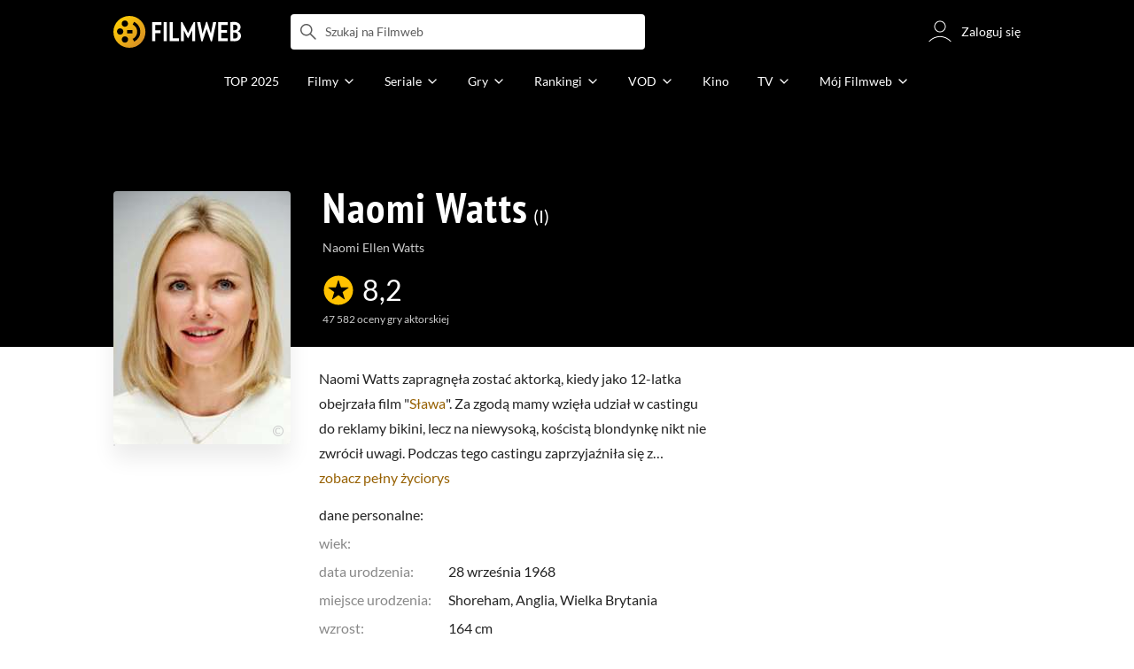

--- FILE ---
content_type: text/html;charset=utf-8
request_url: https://www.filmweb.pl/person/Naomi+Watts-40570
body_size: 70013
content:
<!doctype html><html lang="pl"><head><title>Naomi Watts (I) - Filmweb</title><meta name="title" content=" Naomi Watts (I) - Filmweb"><meta charset="utf-8"><meta name="theme-color" content="#000"><meta name="gwt:property" content="locale=pl"><meta name="distribution" content="global"><meta name="rating" content="general"><meta name="revisit-after" content="1 days"><meta name="y_key" content="8e4c5b0ce0c1cd43"><meta name="format-detection" content="telephone=no"><meta name="apple-itunes-app" content="app-id=1598329154"><meta name="viewport" content="width=device-width, initial-scale=1, maximum-scale=1, user-scalable=no, viewport-fit=cover"><meta name="google-site-verification" content="ZLPK2MG9lmQ5omofcUZwSObmWfyiTBQxrd0cCaYNuRo"><meta name="msapplication-starturl" content="/"><meta property="og:site_name" content="Filmweb"><meta property="fb:app_id" content="226887730845"><meta property="og:title" content="Naomi Watts"><meta property="og:type" content="actor"><meta property="og:url" content="https://www.filmweb.pl/person/Naomi+Watts-40570"><meta property="og:image" content="https://fwcdn.pl/ppo/05/70/40570/450086_1.3.jpg"><meta property="og:image:url" content="https://fwcdn.pl/ppo/05/70/40570/450086_1.3.jpg"><meta property="og:image:secure_url" content="https://fwcdn.pl/ppo/05/70/40570/450086_1.3.jpg"><meta property="og:image:type" content="image/jpeg"><meta property="og:image:width" content="360"><meta property="og:image:height" content="514"><meta property="og:image:alt" content="plakat"><meta name="twitter:card" content="summary"><meta name="twitter:site" content="@Filmweb"><meta name="description" content="Naomi Watts - Naomi Watts zapragnęła zostać aktorką, kiedy jako 12-latka obejrzała film &quot;Sława&quot;. Za zgodą mamy wzięła udział w castingu do reklamy bikini, lecz na niewysoką, kościstą..."><meta name="referrer" content="strict-origin-when-cross-origin"><meta property="og:locale" content="pl_PL"><meta name="lasttime" content="20/01/2026 16:47"><meta name="referrer" content="strict-origin-when-cross-origin"><meta name="robots" content="all"><link rel="preconnect" href="https://fwcdn.pl"><link rel="preconnect" href="//fonts.googleapis.com"><link rel="preconnect" href="//fonts.gstatic.com"><link rel="preconnect" href="https://sdk.privacy-center.org" referrerpolicy="same-origin"><link rel="preconnect" href="https://www3.smartadserver.com" referrerpolicy="same-origin"><link rel="preconnect" href="https://pro.hit.gemius.pl" referrerpolicy="same-origin"><link rel="preconnect" href="https://collector-analytics.efigence.com" referrerpolicy="same-origin"><link rel="preconnect" href="https://connect.facebook.net" referrerpolicy="same-origin"><link rel="preconnect" href="https://www.facebook.com" referrerpolicy="same-origin"><link rel="preconnect" href="https://www.google-analytics.com" referrerpolicy="same-origin"><link rel="manifest" href="/manifest.json"><link rel="icon" href="https://fwcdn.pl/prt/static/images/fw/icons2/228x228.png" sizes="228x228"><link rel="shortcut icon" href="https://fwcdn.pl/prt/static/images/fw/icons2/228x228.png" sizes="228x228"><link rel="mask-icon" href="https://fwcdn.pl/prt/static/images/fw/icons2/filmweb-touchbar-icon.svg" color="#ECB014"><link rel="apple-touch-icon" href="https://fwcdn.pl/prt/static/images/fw/icons2/32x32.png" sizes="32x32"><link rel="apple-touch-icon" href="https://fwcdn.pl/prt/static/images/fw/icons2/60x60.png" sizes="60x60"><link rel="apple-touch-icon" href="https://fwcdn.pl/prt/static/images/fw/icons2/75x75.png" sizes="75x75"><link rel="apple-touch-icon" href="https://fwcdn.pl/prt/static/images/fw/icons2/120x120.png" sizes="120x120"><link rel="apple-touch-icon" href="https://fwcdn.pl/prt/static/images/fw/icons2/152x152.png" sizes="152x152"><link rel="apple-touch-icon" href="https://fwcdn.pl/prt/static/images/fw/icons2/192x192.png" sizes="192x192"><link rel="apple-touch-icon" href="https://fwcdn.pl/prt/static/images/fw/icons2/256x256.png" sizes="256x256"><link rel="apple-touch-icon" href="https://fwcdn.pl/prt/static/images/fw/icons2/512x512.png" sizes="512x512"><link rel="shortcut icon" type="image/x-icon" href="https://fwcdn.pl/prt/static/images/fw/icons2/fw-favicons.ico" sizes="16x16 24x24 32x32 48x48 64x64"><link rel="bookmark icon" type="image/x-icon" href="https://fwcdn.pl/prt/static/images/fw/icons2/fw-favicons.ico" sizes="16x16 24x24 32x32 48x48 64x64"><link href="https://fwcdn.pl/front/ogfx/opensearch/portal.xml" title="Filmweb.pl" type="application/opensearchdescription+xml" rel="search"><link href="https://fwcdn.pl/front/ogfx/opensearch/films.xml" title="Filmweb.pl - Filmy" type="application/opensearchdescription+xml" rel="search"><link href="https://fwcdn.pl/front/ogfx/opensearch/people.xml" title="Filmweb.pl - Ludzie filmu" type="application/opensearchdescription+xml" rel="search"><link rel="preload" href="//pro.hit.gemius.pl/xgemius.js" as="script" referrerpolicy="same-origin"><link rel="preload" href="//ced.sascdn.com/tag/2114/smart.js" as="script" referrerpolicy="same-origin"><link rel="preload" href="https://fwcdn.pl/front/assets/LatoRegular.woff2" as="font" type="font/woff2" crossorigin="anonymous"><link rel="preload" href="https://fwcdn.pl/front/assets/LatoBold.woff2" as="font" type="font/woff2" crossorigin="anonymous"><link rel="preload" href="https://fwcdn.pl/front/assets/PTSansNarrow.woff2" as="font" type="font/woff2" crossorigin="anonymous"><link rel="preload" href="https://fwcdn.pl/front/assets/PTSansNarrowBold.woff2" as="font" type="font/woff2" crossorigin="anonymous"><link rel="preload" href="https://www.filmweb.pl/api/v1/ads/targeted" as="fetch"><link rel="preload" href="https://www.filmweb.pl/api/v1/vod/providers/list" as="fetch"><link rel="canonical" href="https://www.filmweb.pl/person/Naomi+Watts-40570"><script>
    (function (a) {

        if (/(android|bb\d+|meego).+mobile|avantgo|bada\/|blackberry|blazer|compal|elaine|fennec|hiptop|iemobile|ip(hone|od)|iris|kindle|lge |maemo|midp|mmp|mobile.+firefox|netfront|opera m(ob|in)i|palm( os)?|phone|p(ixi|re)\/|plucker|pocket|psp|series(4|6)0|symbian|treo|up\.(browser|link)|vodafone|wap|windows ce|xda|xiino/i.test(a) || /1207|6310|6590|3gso|4thp|50[1-6]i|770s|802s|a wa|abac|ac(er|oo|s\-)|ai(ko|rn)|al(av|ca|co)|amoi|an(ex|ny|yw)|aptu|ar(ch|go)|as(te|us)|attw|au(di|\-m|r |s )|avan|be(ck|ll|nq)|bi(lb|rd)|bl(ac|az)|br(e|v)w|bumb|bw\-(n|u)|c55\/|capi|ccwa|cdm\-|cell|chtm|cldc|cmd\-|co(mp|nd)|craw|da(it|ll|ng)|dbte|dc\-s|devi|dica|dmob|do(c|p)o|ds(12|\-d)|el(49|ai)|em(l2|ul)|er(ic|k0)|esl8|ez([4-7]0|os|wa|ze)|fetc|fly(\-|_)|g1 u|g560|gene|gf\-5|g\-mo|go(\.w|od)|gr(ad|un)|haie|hcit|hd\-(m|p|t)|hei\-|hi(pt|ta)|hp( i|ip)|hs\-c|ht(c(\-| |_|a|g|p|s|t)|tp)|hu(aw|tc)|i\-(20|go|ma)|i230|iac( |\-|\/)|ibro|idea|ig01|ikom|im1k|inno|ipaq|iris|ja(t|v)a|jbro|jemu|jigs|kddi|keji|kgt( |\/)|klon|kpt |kwc\-|kyo(c|k)|le(no|xi)|lg( g|\/(k|l|u)|50|54|\-[a-w])|libw|lynx|m1\-w|m3ga|m50\/|ma(te|ui|xo)|mc(01|21|ca)|m\-cr|me(rc|ri)|mi(o8|oa|ts)|mmef|mo(01|02|bi|de|do|t(\-| |o|v)|zz)|mt(50|p1|v )|mwbp|mywa|n10[0-2]|n20[2-3]|n30(0|2)|n50(0|2|5)|n7(0(0|1)|10)|ne((c|m)\-|on|tf|wf|wg|wt)|nok(6|i)|nzph|o2im|op(ti|wv)|oran|owg1|p800|pan(a|d|t)|pdxg|pg(13|\-([1-8]|c))|phil|pire|pl(ay|uc)|pn\-2|po(ck|rt|se)|prox|psio|pt\-g|qa\-a|qc(07|12|21|32|60|\-[2-7]|i\-)|qtek|r380|r600|raks|rim9|ro(ve|zo)|s55\/|sa(ge|ma|mm|ms|ny|va)|sc(01|h\-|oo|p\-)|sdk\/|se(c(\-|0|1)|47|mc|nd|ri)|sgh\-|shar|sie(\-|m)|sk\-0|sl(45|id)|sm(al|ar|b3|it|t5)|so(ft|ny)|sp(01|h\-|v\-|v )|sy(01|mb)|t2(18|50)|t6(00|10|18)|ta(gt|lk)|tcl\-|tdg\-|tel(i|m)|tim\-|t\-mo|to(pl|sh)|ts(70|m\-|m3|m5)|tx\-9|up(\.b|g1|si)|utst|v400|v750|veri|vi(rg|te)|vk(40|5[0-3]|\-v)|vm40|voda|vulc|vx(52|53|60|61|70|80|81|83|85|98)|w3c(\-| )|webc|whit|wi(g |nc|nw)|wmlb|wonu|x700|yas\-|your|zeto|zte\-/i.test(a.substr(0, 4))) {
            window.isMobile = true;
        } else {
            window.isMobile = false;
        }

    })(navigator.userAgent || navigator.vendor || window.opera);

</script><script data-type="globals">
    window.globals ||= {
        module: {},
        settings: {
            gdpr: {
                didomiConsentManager: true
            }
        },
        performance: {
            startTime: performance.now()
        },
    }

    window.globals.page = {
        name: "personMain",
        smartPageId: 728744,
    };

                window.globals.page.entity = { "name" : "person", "id": 40570 };                                    
</script><script data-type="globals">    window.IRI ||= {};
    window.IRI.paths ||= {};
    window.IRI.paths.api = 'https://www.filmweb.pl/api/v1';
    window.ENV = 'production';

    var canonical = 'https://www.filmweb.pl/person/Naomi+Watts-40570';</script><script src="https://fwcdn.pl/front/assets/BnyXs7St_004.js" crossorigin></script><script src="https://fwcdn.pl/front/assets/PqTprxeZ_004.js" crossorigin></script><script type="text/javascript">
    window.gdprAppliesGlobally=true;(function(){function a(e){if(!window.frames[e]){if(document.body&&document.body.firstChild){var t=document.body;var n=document.createElement("iframe");n.style.display="none";n.name=e;n.title=e;t.insertBefore(n,t.firstChild)}
    else{setTimeout(function(){a(e)},5)}}}function e(n,r,o,c,s){function e(e,t,n,a){if(typeof n!=="function"){return}if(!window[r]){window[r]=[]}var i=false;if(s){i=s(e,t,n)}if(!i){window[r].push({command:e,parameter:t,callback:n,version:a})}}e.stub=true;function t(a){if(!window[n]||window[n].stub!==true){return}if(!a.data){return}
    var i=typeof a.data==="string";var e;try{e=i?JSON.parse(a.data):a.data}catch(t){return}if(e[o]){var r=e[o];window[n](r.command,r.parameter,function(e,t){var n={};n[c]={returnValue:e,success:t,callId:r.callId};a.source.postMessage(i?JSON.stringify(n):n,"*")},r.version)}}
    if(typeof window[n]!=="function"){window[n]=e;if(window.addEventListener){window.addEventListener("message",t,false)}else{window.attachEvent("onmessage",t)}}}e("__tcfapi","__tcfapiBuffer","__tcfapiCall","__tcfapiReturn");a("__tcfapiLocator");(function(e,tgt){
    var t=document.createElement("script");t.id="spcloader";t.type="text/javascript";t.async=true;t.src="https://sdk.privacy-center.org/"+e+"/loader.js?target_type=notice&target="+tgt;t.charset="utf-8";var n=document.getElementsByTagName("script")[0];n.parentNode.insertBefore(t,n)})("ab1262c8-61e7-44b9-becc-6a6b50a75aca","3akHRQcV")})();
</script><script>
        window.canRunOverlays = new Promise(resolve => {
            window.canRunOverlaysResolve = resolve;
        });

        window.rodo.waitForConsent().then(function(){
            Promise.all([window.rodo.checkIsDidomiConsent('c:webankieta-FtNkbRBG'), window.canRunOverlays]).then((([consent, overlay]) => {
                if (document.cookie.includes('_fwuser_logged=') ) {
                    if (consent && overlay) {
                        !function(e,t,n,o,a){var c=e.Startquestion=e.Startquestion||{};c.invoked?e.console&&console.warn&&console.warn("Startquestion snippet included twice."):(c.invoked=!0,c.queue=[],c.call=function(){c.queue.push(Array.prototype.slice.call(arguments))},(e=t.createElement("script")).type="text/javascript",e.async=!0,e.src=n,(t=t.getElementsByTagName("script")[0]).parentNode.insertBefore(e,t),c.call({type:"load",config:{key:o,lang:a}}))}(window,document,'https://library.startquestion.com/current/startquestion.js','79a82413-513b-439f-a0ef-0a33991a0dd4','pl');
                    }
                }
            }));
        });
    </script><script src="https://fwcdn.pl/front/assets/CARW8CyV_004.js" crossorigin></script><script src="https://fwcdn.pl/front/assets/DPWpPnMn_004.js" crossorigin></script><script src="https://fwcdn.pl/front/assets/k6vUihtT_004.js" crossorigin></script><script src="https://fwcdn.pl/front/assets/Gdqzb27O_004.js" crossorigin></script><script>
            window.globals.module["KeywordsModule"] = new Promise((resolve) => {
                window.globals.module["resolveKeywordsModule"] = resolve;
            });
        </script><link rel="stylesheet" href="https://fwcdn.pl/front/assets/D4MXxT0s_004.css" type="text/css" crossorigin/><script src="https://fwcdn.pl/front/assets/Cf7-VkYX_004.js" type="module" async crossorigin></script><script type="text/javascript">
    var gemius_identifier = '.KtArbS4a2t3caNx6E27asSZDfXyF_d4HMDEcK4J.nb.v7';
    var gemius_use_cmp = true;
    var gemius_extraparameters = new Array(`logged=${ document.cookie.includes('_fwuser_logged=') }`);

    // lines below shouldn't be edited
    function gemius_pending(i) {
        window[i] = window[i] || function () {
            var x = window[i + '_pdata'] = window[i + '_pdata'] || [];
            x[x.length] = arguments;
        };
    }

    gemius_pending('gemius_hit');
    gemius_pending('gemius_cmd');
    gemius_pending('gemius_event');
    gemius_pending('pp_gemius_hit');
    gemius_pending('pp_gemius_event');
</script><script type="didomi/javascript" data-vendor="iab:328">
            <!--//--><![CDATA[//><!--
            (function (d, t) {
                try {
                    var gt = d.createElement(t), s = d.getElementsByTagName(t)[0],
                        l = 'http' + ((location.protocol == 'https:') ? 's' : '');
                    gt.setAttribute('async', 'async');
                    gt.setAttribute('referrerpolicy', 'same-origin');
                    gt.src = l + '://pro.hit.gemius.pl/xgemius.js';
                    s.parentNode.insertBefore(gt, s);
                } catch (e) {
                }
            })(document, 'script');
            //--><!]]>
        </script><script>
    window.logout = async function(target) {
        if (document.cookie.indexOf('_fwuser_logged=') === -1) {
            console.warn("user not logged in");
            return;
        }

        if (this.isInProgress) return;

                document.cookie.split(";").forEach((c) => {
            document.cookie = c.replace(/^ +/, "").replace(/=.*/, "=;expires=" + new Date().toUTCString() + ";path=/");
        });

        this.isInProgress = true;
        console.log('logout | action performed');

        fetch('https://www.filmweb.pl/api/v1/logout', {
            method: 'POST',
            credentials: 'include'
        }).then(() => {
            if (target) {
                document.location = target;
            } else {
                window.location.reload();
            }
        }).catch(error => {
            console.error(error);
            setTimeout(()=> {
                window.location.reload();
            }, 3000);
        });
    }
</script><script data-type="globals">
    (function (IRI) {

        document.documentElement.classList.add('js');
        window.isMobile ? document.documentElement.classList.add('mobile') : null;

        IRI.globals = IRI.globals || {};
        IRI.globals.locale = 'pl_PL';
                IRI.globals.isMobile = window.isMobile;         IRI.globals.isIphone = /iPhone/.test(navigator.userAgent) && !window.MSStream;
        IRI.globals.isAndroid = /Android/.test(navigator.userAgent);
        IRI.globals.smartSiteId = window.isMobile ? 118165 : 118159;
        IRI.globals.smartPageId = 728744;
        IRI.globals.pageId = "personMain";

                    if (window.location.pathname.indexOf('/iri-admin') >= 0 || window.location.pathname.indexOf('/pepsi') === 0) {
                window.IRI_DA = true;             }
        
        
        
                
        
        window.linkableIdForSmartSection = 'personMain';

                
        IRI.globals.smartPageId = Number(728744);
    })(window.IRI = window.IRI || {});
</script><div data-asset="cover-photo"><!-- subPageName : $subPageName , linkableId: personMain --></div><script>
    window.globals.module.WaitingModule.setPartLoaded('HTML_HEAD');
</script> <script type="application/javascript">
    window.env = window.ENV = 'production';
    window.publicPath = 'https://fwcdn.pl/front/';
</script><link rel="stylesheet" href="https://fwcdn.pl/front/assets/BZkc9Srn_004.css" type="text/css" crossorigin><link rel="stylesheet" href="https://fwcdn.pl/front/assets/BwjzeUjN_004.css" type="text/css" crossorigin><link rel="stylesheet" href="https://fwcdn.pl/front/assets/Bx3SUFM3_004.css" type="text/css" crossorigin><link rel="stylesheet" href="https://fwcdn.pl/front/assets/rV88HS-p_004.css" type="text/css" crossorigin><link rel="stylesheet" href="https://fwcdn.pl/front/assets/lQq0dts0_004.css" type="text/css" crossorigin><link rel="stylesheet" href="https://fwcdn.pl/front/assets/DeMgaJ-A_004.css" type="text/css" crossorigin><link rel="stylesheet" href="https://fwcdn.pl/front/assets/B7AQfTro_004.css" type="text/css" crossorigin><link rel="stylesheet" href="https://fwcdn.pl/front/assets/BiiqO39m_004.css" type="text/css" crossorigin><link rel="stylesheet" href="https://fwcdn.pl/front/assets/Y3Rw3xtF_004.css" type="text/css" crossorigin><link rel="stylesheet" href="https://fwcdn.pl/front/assets/BJERiOEs_004.css" type="text/css" crossorigin><link rel="stylesheet" href="https://fwcdn.pl/front/assets/Dk4QcYDq_004.css" type="text/css" crossorigin><link rel="stylesheet" href="https://fwcdn.pl/front/assets/C9Hmyv_Z_004.css" type="text/css" crossorigin><link rel="stylesheet" href="https://fwcdn.pl/front/assets/BaOkxXhY_004.css" type="text/css" crossorigin><link rel="stylesheet" href="https://fwcdn.pl/front/assets/hgd4GPkN_004.css" type="text/css" crossorigin><link rel="stylesheet" href="https://fwcdn.pl/front/assets/B4iWt0ky_004.css" type="text/css" crossorigin><link rel="stylesheet" href="https://fwcdn.pl/front/assets/Bt_uEvq-_004.css" type="text/css" crossorigin><link rel="stylesheet" href="https://fwcdn.pl/front/assets/C6I0iHRr_004.css" type="text/css" crossorigin><link rel="stylesheet" href="https://fwcdn.pl/front/assets/nhnztZTB_004.css" type="text/css" crossorigin><link rel="stylesheet" href="https://fwcdn.pl/front/assets/C7HnTL98_004.css" type="text/css" crossorigin><link rel="stylesheet" href="https://fwcdn.pl/front/assets/BbFi_H4x_004.css" type="text/css" crossorigin><link rel="stylesheet" href="https://fwcdn.pl/front/assets/CnY0VRPW_004.css" type="text/css" crossorigin><link rel="stylesheet" href="https://fwcdn.pl/front/assets/D5nEaWBb_004.css" type="text/css" crossorigin><link rel="stylesheet" href="https://fwcdn.pl/front/assets/B7AQfTro_004.css" type="text/css" crossorigin><link rel="stylesheet" href="https://fwcdn.pl/front/assets/NAVyQRq0_004.css" type="text/css" crossorigin><link rel="stylesheet" href="https://fwcdn.pl/front/assets/BadGfK7e_004.css" type="text/css" crossorigin><link rel="stylesheet" href="https://fwcdn.pl/front/assets/B7AQfTro_004.css" type="text/css" crossorigin><link rel="stylesheet" href="https://fwcdn.pl/front/assets/uiMffxMP_004.css" type="text/css" crossorigin><link rel="stylesheet" href="https://fwcdn.pl/front/assets/y_yfXFdt_004.css" type="text/css" crossorigin><link rel="stylesheet" href="https://fwcdn.pl/front/assets/Y3Rw3xtF_004.css" type="text/css" crossorigin><link rel="stylesheet" href="https://fwcdn.pl/front/assets/BN-N8BC__004.css" type="text/css" crossorigin><link rel="stylesheet" href="https://fwcdn.pl/front/assets/Cm9O2Hec_004.css" type="text/css" crossorigin><link rel="stylesheet" href="https://fwcdn.pl/front/assets/BkAg4M5V_004.css" type="text/css" crossorigin><link rel="stylesheet" href="https://fwcdn.pl/front/assets/D__cbHv-_004.css" type="text/css" crossorigin><link rel="stylesheet" href="https://fwcdn.pl/front/assets/DsonE_i-_004.css" type="text/css" crossorigin><link rel="stylesheet" href="https://fwcdn.pl/front/assets/CKIzEABk_004.css" type="text/css" crossorigin><link rel="stylesheet" href="https://fwcdn.pl/front/assets/Dk4QcYDq_004.css" type="text/css" crossorigin><link rel="stylesheet" href="https://fwcdn.pl/front/assets/C9Hmyv_Z_004.css" type="text/css" crossorigin><link rel="stylesheet" href="https://fwcdn.pl/front/assets/hgd4GPkN_004.css" type="text/css" crossorigin><link rel="stylesheet" href="https://fwcdn.pl/front/assets/DJhAc1GO_004.css" type="text/css" crossorigin><link rel="stylesheet" href="https://fwcdn.pl/front/assets/BaOkxXhY_004.css" type="text/css" crossorigin><link rel="stylesheet" href="https://fwcdn.pl/front/assets/CwNVTgbD_004.css" type="text/css" crossorigin><link rel="stylesheet" href="https://fwcdn.pl/front/assets/D4MXxT0s_004.css" type="text/css" crossorigin><link rel="stylesheet" href="https://fwcdn.pl/front/assets/B4LG37q__004.css" type="text/css" crossorigin><link rel="stylesheet" href="https://fwcdn.pl/front/assets/DZhDP4lg_004.css" type="text/css" crossorigin><link rel="stylesheet" href="https://fwcdn.pl/front/assets/DeULhwBo_004.css" type="text/css" crossorigin><link rel="stylesheet" href="https://fwcdn.pl/front/assets/Bn3PdlsA_004.css" type="text/css" crossorigin><link rel="stylesheet" href="https://fwcdn.pl/front/assets/BdSFe1gy_004.css" type="text/css" crossorigin><link rel="stylesheet" href="https://fwcdn.pl/front/assets/BiiqO39m_004.css" type="text/css" crossorigin><link rel="stylesheet" href="https://fwcdn.pl/front/assets/BHRc38jp_004.css" type="text/css" crossorigin><link rel="stylesheet" href="https://fwcdn.pl/front/assets/BvrgCPYy_004.css" type="text/css" crossorigin><link rel="stylesheet" href="https://fwcdn.pl/front/assets/BMvNZT-t_004.css" type="text/css" crossorigin><link rel="stylesheet" href="https://fwcdn.pl/front/assets/BJERiOEs_004.css" type="text/css" crossorigin><link rel="stylesheet" href="https://fwcdn.pl/front/assets/6Q8MbC0g_004.css" type="text/css" crossorigin><link rel="stylesheet" href="https://fwcdn.pl/front/assets/D4-Jsg8E_004.css" type="text/css" crossorigin><link rel="stylesheet" href="https://fwcdn.pl/front/assets/C92ZJcMv_004.css" type="text/css" crossorigin><link rel="stylesheet" href="https://fwcdn.pl/front/assets/BaOkxXhY_004.css" type="text/css" crossorigin><link rel="stylesheet" href="https://fwcdn.pl/front/assets/CqlbsPjQ_004.css" type="text/css" crossorigin><link rel="stylesheet" href="https://fwcdn.pl/front/assets/Bt_uEvq-_004.css" type="text/css" crossorigin><link rel="stylesheet" href="https://fwcdn.pl/front/assets/6lZ_VMmg_004.css" type="text/css" crossorigin><link rel="stylesheet" href="https://fwcdn.pl/front/assets/B4iWt0ky_004.css" type="text/css" crossorigin><link rel="stylesheet" href="https://fwcdn.pl/front/assets/hgd4GPkN_004.css" type="text/css" crossorigin><link rel="stylesheet" href="https://fwcdn.pl/front/assets/D7nxm0u4_004.css" type="text/css" crossorigin><link rel="stylesheet" href="https://fwcdn.pl/front/assets/gicnFO5N_004.css" type="text/css" crossorigin><link rel="stylesheet" href="https://fwcdn.pl/front/assets/SmgGUXYL_004.css" type="text/css" crossorigin><link rel="stylesheet" href="https://fwcdn.pl/front/assets/C6I0iHRr_004.css" type="text/css" crossorigin><link rel="stylesheet" href="https://fwcdn.pl/front/assets/nhnztZTB_004.css" type="text/css" crossorigin><link rel="stylesheet" href="https://fwcdn.pl/front/assets/Dbvo9oip_004.css" type="text/css" crossorigin><script src="https://fwcdn.pl/front/assets/PMLdeFnG_004.js" type="module" crossorigin></script><script>
    (() => {
        let maxErrors = 10;
        const reportedErrors = [];

        const defaults = {
            code : 'frontend',
            url : document.URL,
            msg : '',
            data : {
                logged : document.cookie.includes('_fwuser_logged='),
                hasAdblock: window.hasAdblock || null,
                isMobile : !!window.isMobile
            },
            stacktrace : '',
            tag : 'frontend'
        };

        window.reportError = (errorConfig = {}, errorData = {}, limited = true) => {
            if (window.ENV === 'development') { return; }
            if (limited && maxErrors-- <= 0) { return; }

            const params = Object.assign({}, defaults, errorConfig);
            Object.assign(params.data, defaults.data, errorData);

            if (!reportedErrors.includes(params)) {
                reportedErrors.push(params);

                const http = new XMLHttpRequest();
                http.open("POST", "/report/error", true);
                http.setRequestHeader("Content-type", "application/json");
                http.send(JSON.stringify(params));
            }
        }
    })();

    (() => {
        function getErrorMessage(e) {
            if(e && e.stack) {
                return e.stack
            } else if (e && e.error && e.error.stack) {
                return e.error.stack
            } else {
                return 'null'
            }
        }

        if (!window.navigator.userAgent.match(/(MSIE|Trident|Googlebot)/)) {
            window.addEventListener('error', function(event) {
                reportError({
                    msg: event.message || '',
                    stacktrace: getErrorMessage(event),
                });
            });
        }
    })();
</script><script>
    var IRI_FULL_DOMAIN = 'https://www.filmweb.pl'; 
    window.webPushPublicKey = "BMfXgMXhzjJl70Tyzu8QEy_Tnp7-jnIENiXth6rb-qIWrBOImqVQO-zzJpOXJWE4uy5hHCJJ6fg6KoW0s-Bgs00";

    (function (IRI) {
        IRI.paths = IRI.paths || {};
        // IRI.paths.api = 'https://www.filmweb.pl/api/v1';
        // IRI.paths.api = 'https://www.filmweb.pl/api/v1';
        IRI.paths.domain = 'filmweb.pl';
        IRI.paths.cookieDomain = 'filmweb.pl';
        IRI.paths.repo = {
            news: 'https://fwcdn.pl/nph',// news
            oldNews: 'https://fwcdn.pl/onph',// old news
            quiz: 'https://fwcdn.pl/quiz',// quiz
            character: 'https://fwcdn.pl/cpo',// person
            world: 'https://fwcdn.pl/cwpo',// world
            p: 'https://fwcdn.pl/ppo',// person
            f: 'https://fwcdn.pl/fpo',// film
            s: 'https://fwcdn.pl/fpo',// serial
            g: 'https://fwcdn.pl/fpo',// game
            a: 'https://fwcdn.pl/award',// award
            u: 'https://fwcdn.pl/user', // user
            photo: 'https://fwcdn.pl/fph',
            vod: 'https://fwcdn.pl/vodp',
            transcoded: 'https://fwcdn.pl/video',
            webVideo: 'https://fwcdn.pl/webv',
        };
        IRI.paths.WelcomeScreen = "https://fwcdn.pl/front/assets/DHMjH_ox_004.js";

        IRI.paths.fullDomain = IRI_FULL_DOMAIN;         IRI.paths.pathPrefix = "";
                IRI.paths.channelIcoPathBase = 'https://fwcdn.pl/chan';
        IRI.paths.assistant = '/ajax/assistant';
        IRI.paths.assistantAll = '/ajax/assistant-all';
        IRI.paths.notifications = '/ajax/notifications';
        IRI.paths.userView = '/user/__userName__';
        IRI.paths.settings = '/settings';
        IRI.paths.settingsAvatar = '/settings/avatar';
        IRI.paths.login = {
            google: '/login',
        };
        IRI.paths.logout = '/logout';

        IRI.paths.discountCenterPage = '/discounts';
        IRI.paths.plusLandingPage = '/plus';

            IRI.paths.gwt = 'https://fwcdn.pl/gwt';

            IRI.paths.userPlug = 'https://fwcdn.pl/front/ogfx/beta/ic/plugs/v01/user_plug.svg';
        IRI.paths.userPlugs = {
            M: 'https://fwcdn.pl/front/ogfx/avatars/male.svg',
            F: 'https://fwcdn.pl/front/ogfx/avatars/female.svg',
            X: 'https://fwcdn.pl/front/ogfx/avatars/asexual.svg',
        }

        IRI.paths.defaultPlug = 'https://fwcdn.pl/front/ogfx/beta/ic/plugs/v01/plug.svg';
        IRI.paths.whitePlug = 'https://fwcdn.pl/front/ogfx/beta/ic/plugs/v01/plug-white.svg';

        IRI.paths.notificationEventsMarkRead = '/ajax/notifications/markRead';

        IRI.paths.gfx = 'https://fwcdn.pl/front/ogfx';

        IRI.globals.fbConnectAppId = '226887730845';

                IRI.env = "PRODUCTION";

        if (['activatePage', 'resetPasswordPageNew'].includes(IRI.globals.pageId)) {
            localStorage.removeItem('cache_logged_info');
        }

        // IRI._loggedInfo = null;
        (function(loggedInfoString) {
            if (loggedInfoString && document.cookie.indexOf('_fwuser_logged=') >= 0) {
                IRI._loggedInfo = JSON.parse(loggedInfoString);

                if (IRI._loggedInfo?.photo) {
                    IRI._loggedAvatar = IRI.paths.repo.u + IRI._loggedInfo.photo.sourcePath.replace('$', '2');
                } else if (IRI._loggedInfo?.facebookId) {
                    IRI._loggedAvatar = 'https://graph.facebook.com/' + IRI._loggedInfo.facebookId + '/picture?width=150&height=150';
                } else {
                    // IRI._loggedAvatar = IRI.paths.userPlugs[IRI._loggedInfo?.personalData?.sex || 'X'];
                    IRI._loggedAvatar = 'https://fwcdn.pl/front/ogfx/t.gif';
                }

                // document.write('<link rel="preload" href="' + IRI._loggedAvatar + '" as="image">');
            }
        })(localStorage.getItem('cache_logged_info'));
    })(window.IRI || {});

        var sas = sas || {};
    sas.cmd = sas.cmd || [];



                                                                                                                                                                                                                                                                                                                        

</script><script>
            window.globals.module["CSAModule"] = new Promise((resolve) => {
                window.globals.module["resolveCSAModule"] = resolve;
            });
        </script><script src="https://fwcdn.pl/front/assets/DwZX2Gzh_004.js" type="module" async crossorigin></script><script>
    /** @deprecated instead of await IRI.csa use await (await window.globals.module.CSAModule).state */
    window.IRI ||= {};
    window.IRI.csa = (async () => (await window.globals.module.CSAModule).state)();
</script><script>
            window.globals.module["AdsRichContentModule"] = new Promise((resolve) => {
                window.globals.module["resolveAdsRichContentModule"] = resolve;
            });
        </script><script src="https://fwcdn.pl/front/assets/Bq9EWLV8_004.js" type="module" async crossorigin></script><script>
            window.globals.module["RichContentModule"] = new Promise((resolve) => {
                window.globals.module["resolveRichContentModule"] = resolve;
            });
        </script><script src="https://fwcdn.pl/front/assets/BuOirwHR_004.js" type="module" async crossorigin></script><script>
    "use strict";

(function (IRI) {
    IRI.globals = IRI.globals || {};
    IRI.utils = IRI.utils || {};

    IRI.overlays = [];

    IRI.source ||= new Map();
    IRI.setSource = (key, value) => IRI.source.set(key, value);
})(window.IRI ||= {});

(function () {
    IRI.globals.pageAccessedByReload = (() => {
        try {
            return (
                (window.performance.navigation && window.performance.navigation.type === 1) ||
                window.performance
                    .getEntriesByType('navigation')
                    .map((nav) => nav.type)
                    .includes('reload')
            );
        } catch (e) {
            return true;
        }
    })();

    let prefixesToClean;

    if (document.cookie.indexOf('XSRF-TOKEN=') < 0) {
        prefixesToClean = ['logged', 'labile'];
    } else if (IRI.globals.pageAccessedByReload) {
        prefixesToClean = ['labile'];
    }

    if (prefixesToClean) {
        Object.keys(localStorage).forEach((key) => {
            if (prefixesToClean.indexOf(key.split('_')[0]) >= 0) {
                localStorage.removeItem(key);
            }
        });
    }
})();
</script><script>
    (() => {
        const id = parseInt(window.globals.module.StorageModule.getCookie("fupi"));

        if (isNaN(id) || id < 0 || id > 99) {
            const NEXT_YEAR = new Date();
            NEXT_YEAR.setDate(NEXT_YEAR.getDate() + 365);

            window.globals.module.StorageModule.setCookie(
                "fupi",
                Math.floor(Math.random() * 100).toString(),
                "/",
                NEXT_YEAR
            );
        }
    })()
</script><script type="didomi/javascript" data-purposes="cookies">
        (function(c,l,a,r,i,t,y){
            c[a]=c[a]||function(){(c[a].q=c[a].q||[]).push(arguments)};
            t=l.createElement(r);t.async=1;t.src="https://www.clarity.ms/tag/"+i;
            y=l.getElementsByTagName(r)[0];y.parentNode.insertBefore(t,y);
        })(window, document, "clarity", "script", "fv1x2u44u0");
    </script><script src="https://fwcdn.pl/front/assets/DvT9p1y4_004.js" crossorigin></script><script>
            window.globals.module["SmartModule"] = new Promise((resolve) => {
                window.globals.module["resolveSmartModule"] = resolve;
            });
        </script><script src="https://fwcdn.pl/front/assets/VFAO7zXe_004.js" type="module" async crossorigin></script><script>
    window.globals.module.WaitingModule.setPartLoaded('ASSETS');
</script></head><svg xmlns="http://www.w3.org/2000/svg" style="display: none;" id="svgDefs"> <defs> <symbol id="eyeSolid" viewBox="0 0 32 32"> <path d="M7.197 9.455c2.23-1.861 5.194-3.455 8.804-3.455s6.574 1.594 8.804 3.455c2.228 1.86 3.763 4.018 4.533 5.238l0.024 0.039c0.161 0.255 0.308 0.487 0.385 0.821 0.061 0.265 0.061 0.629 0 0.894-0.077 0.334-0.224 0.567-0.385 0.821l-0.025 0.039c-0.77 1.22-2.305 3.378-4.533 5.238-2.23 1.861-5.194 3.455-8.804 3.455s-6.574-1.594-8.804-3.455c-2.228-1.86-3.763-4.018-4.534-5.238l-0.024-0.039c-0.161-0.255-0.308-0.487-0.385-0.821-0.061-0.265-0.061-0.629 0-0.894 0.077-0.334 0.224-0.567 0.385-0.821l0.024-0.039c0.77-1.22 2.305-3.378 4.534-5.238zM16 19.333c1.841 0 3.333-1.492 3.333-3.333s-1.492-3.333-3.333-3.333c-1.841 0-3.333 1.492-3.333 3.333s1.492 3.333 3.333 3.333z" fill="currentColor"></path> </symbol> <symbol id="arrowRight" viewBox="0 0 32 32"> <path d="M18 16l-7 7c-0.552 0.552-0.552 1.448 0 2v0c0.552 0.552 1.448 0.552 2 0l8.293-8.293c0.391-0.391 0.391-1.024 0-1.414l-8.293-8.293c-0.552-0.552-1.448-0.552-2 0v0c-0.552 0.552-0.552 1.448 0 2l7 7z" fill="currentColor"></path> </symbol> <symbol id="arrowDown" viewBox="0 0 32 32"> <path d="M16 18l-7-7c-0.552-0.552-1.448-0.552-2 0v0c-0.552 0.552-0.552 1.448 0 2l8.293 8.293c0.391 0.391 1.024 0.391 1.414 0l8.293-8.293c0.552-0.552 0.552-1.448 0-2v0c-0.552-0.552-1.448-0.552-2 0l-7 7z" fill="currentColor"></path> </symbol> <symbol id="starSolid" viewBox="0 0 32 32"> <path d="M15.765 22.909l-7.588 5.505c-0.179 0.13-0.429 0.090-0.559-0.089-0.075-0.104-0.096-0.237-0.057-0.358l2.891-8.917c0.053-0.165-0.005-0.345-0.145-0.447l-7.58-5.515c-0.179-0.13-0.218-0.38-0.088-0.559 0.075-0.103 0.195-0.165 0.323-0.165l9.374-0.006c0.173-0 0.326-0.112 0.38-0.276l2.903-8.914c0.068-0.21 0.294-0.325 0.504-0.256 0.122 0.040 0.217 0.135 0.256 0.256l2.903 8.914c0.054 0.165 0.207 0.276 0.38 0.276l9.374 0.006c0.221 0 0.4 0.179 0.4 0.4-0 0.128-0.061 0.248-0.165 0.323l-7.58 5.515c-0.14 0.102-0.199 0.282-0.145 0.447l2.891 8.917c0.068 0.21-0.047 0.436-0.257 0.504-0.122 0.039-0.255 0.018-0.358-0.057l-7.588-5.505c-0.14-0.102-0.33-0.102-0.47 0z" fill="currentColor"></path> </symbol> <symbol id="close" viewBox="0 0 32 32"> <path d="M7.166 7.166c0.221-0.221 0.58-0.221 0.801 0l8.033 8.033 8.033-8.033c0.221-0.221 0.58-0.221 0.801 0s0.221 0.58 0 0.801l-8.033 8.033 8.033 8.033c0.221 0.221 0.221 0.58 0 0.801s-0.58 0.221-0.801 0l-8.033-8.033-8.033 8.033c-0.221 0.221-0.58 0.221-0.801 0s-0.221-0.58 0-0.801l8.033-8.033-8.033-8.033c-0.221-0.221-0.221-0.58 0-0.801z" fill="currentColor"></path> </symbol> <symbol id="eye" viewBox="0 0 32 32"> <path d="M19.333 16c0 1.841-1.492 3.333-3.333 3.333s-3.333-1.492-3.333-3.333c0-1.841 1.492-3.333 3.333-3.333s3.333 1.492 3.333 3.333z" fill="currentColor"></path> <path d="M16.001 6c-3.609 0-6.574 1.594-8.804 3.455-2.228 1.86-3.763 4.018-4.534 5.238l-0.024 0.039c-0.161 0.255-0.308 0.487-0.385 0.821-0.061 0.265-0.061 0.629 0 0.894 0.077 0.334 0.224 0.567 0.385 0.821l0.024 0.039c0.77 1.22 2.305 3.378 4.534 5.238 2.23 1.861 5.194 3.455 8.804 3.455s6.574-1.594 8.804-3.455c2.228-1.86 3.763-4.018 4.533-5.238l0.025-0.039c0.161-0.255 0.308-0.487 0.385-0.821 0.061-0.265 0.061-0.629 0-0.894-0.077-0.334-0.224-0.567-0.385-0.821l-0.024-0.039c-0.77-1.22-2.305-3.378-4.533-5.238-2.23-1.861-5.194-3.455-8.804-3.455zM3.791 15.405c0.73-1.156 2.179-3.189 4.261-4.926 2.080-1.736 4.752-3.145 7.949-3.145s5.869 1.409 7.949 3.145c2.082 1.737 3.53 3.77 4.261 4.926 0.192 0.305 0.216 0.354 0.237 0.446 0.016 0.069 0.016 0.229 0 0.298-0.021 0.092-0.045 0.141-0.237 0.446-0.73 1.156-2.179 3.189-4.261 4.926-2.080 1.736-4.752 3.145-7.949 3.145s-5.869-1.409-7.949-3.145c-2.082-1.737-3.53-3.77-4.261-4.926-0.192-0.305-0.216-0.354-0.237-0.446-0.016-0.069-0.016-0.229 0-0.298 0.021-0.092 0.045-0.141 0.237-0.446z" fill="currentColor"></path> </symbol> <symbol id="settings" viewBox="0 0 32 32"> <path d="M24.299 12.715c0.119 0.175 0.318 0.284 0.531 0.285h0.17c1.657 0 3 1.343 3 3s-1.343 3-3 3h-0.086c-0.259 0.001-0.493 0.156-0.595 0.394-0.112 0.253-0.060 0.537 0.118 0.719l0.060 0.060c0.563 0.563 0.88 1.326 0.88 2.122s-0.317 1.56-0.879 2.122c-0.563 0.563-1.326 0.88-2.122 0.88s-1.56-0.317-2.122-0.879l-0.052-0.052c-0.19-0.186-0.474-0.237-0.727-0.126-0.238 0.102-0.393 0.336-0.394 0.591v0.17c0 1.657-1.343 3-3 3s-3-1.343-3-3c-0.006-0.333-0.175-0.569-0.484-0.685-0.243-0.107-0.527-0.056-0.709 0.122l-0.060 0.060c-0.563 0.563-1.326 0.88-2.123 0.88s-1.56-0.317-2.122-0.879c-0.563-0.563-0.88-1.326-0.88-2.122s0.317-1.56 0.879-2.122l0.052-0.052c0.186-0.19 0.237-0.474 0.126-0.727-0.102-0.238-0.336-0.393-0.591-0.394h-0.17c-1.657 0-3-1.343-3-3s1.343-3 3-3c0.333-0.006 0.569-0.175 0.685-0.484 0.107-0.243 0.056-0.527-0.122-0.709l-0.060-0.060c-0.563-0.563-0.88-1.326-0.88-2.123s0.317-1.56 0.879-2.122c0.563-0.563 1.326-0.88 2.122-0.88s1.56 0.317 2.122 0.879l0.052 0.052c0.19 0.186 0.474 0.237 0.717 0.13 0.064-0.028 0.131-0.050 0.199-0.064 0.175-0.119 0.284-0.318 0.285-0.531v-0.17c0-1.657 1.343-3 3-3s3 1.343 3 3v0.086c0.001 0.259 0.156 0.493 0.404 0.599 0.243 0.107 0.527 0.056 0.709-0.122l0.060-0.060c0.563-0.563 1.326-0.88 2.122-0.88s1.56 0.317 2.122 0.879c0.563 0.563 0.88 1.326 0.88 2.123s-0.317 1.56-0.879 2.122l-0.052 0.052c-0.186 0.19-0.237 0.474-0.13 0.717 0.028 0.064 0.050 0.131 0.064 0.199zM13.13 9.672c-0.945 0.331-2.005 0.101-2.737-0.614l-0.060-0.060c-0.188-0.188-0.442-0.293-0.707-0.293s-0.52 0.105-0.708 0.294c-0.188 0.188-0.293 0.442-0.293 0.707s0.105 0.52 0.294 0.708l0.068 0.068c0.758 0.774 0.967 1.932 0.554 2.864-0.376 1.021-1.337 1.709-2.449 1.735h-0.090c-0.552 0-1 0.448-1 1s0.448 1 1 1h0.174c1.056 0.004 2.009 0.635 2.421 1.596 0.437 0.991 0.228 2.149-0.538 2.931l-0.060 0.060c-0.188 0.188-0.293 0.442-0.293 0.707s0.105 0.52 0.294 0.708c0.188 0.188 0.442 0.293 0.707 0.293s0.52-0.105 0.708-0.294l0.068-0.068c0.774-0.758 1.932-0.967 2.864-0.554 1.021 0.376 1.709 1.337 1.735 2.449v0.090c0 0.552 0.448 1 1 1s1-0.448 1-1v-0.174c0.004-1.056 0.635-2.009 1.596-2.421 0.991-0.437 2.149-0.228 2.931 0.538l0.060 0.060c0.188 0.188 0.442 0.293 0.707 0.293s0.52-0.105 0.708-0.294c0.188-0.188 0.293-0.442 0.293-0.707s-0.105-0.52-0.294-0.708l-0.068-0.068c-0.758-0.774-0.967-1.932-0.53-2.923 0.412-0.961 1.365-1.592 2.425-1.596h0.090c0.552 0 1-0.448 1-1s-0.448-1-1-1h-0.174c-1.056-0.004-2.009-0.635-2.425-1.606-0.036-0.085-0.061-0.173-0.072-0.264-0.331-0.945-0.101-2.005 0.614-2.737l0.060-0.060c0.188-0.188 0.293-0.442 0.293-0.707s-0.105-0.52-0.294-0.708c-0.188-0.188-0.442-0.293-0.707-0.293s-0.52 0.105-0.708 0.294l-0.068 0.068c-0.774 0.758-1.932 0.967-2.913 0.534-0.971-0.416-1.602-1.369-1.606-2.429v-0.090c0-0.552-0.448-1-1-1s-1 0.448-1 1v0.174c-0.004 1.056-0.635 2.009-1.606 2.425-0.085 0.036-0.173 0.061-0.264 0.072zM16 20c-2.209 0-4-1.791-4-4s1.791-4 4-4c2.209 0 4 1.791 4 4s-1.791 4-4 4zM16 18c1.105 0 2-0.895 2-2s-0.895-2-2-2c-1.105 0-2 0.895-2 2s0.895 2 2 2z" fill="currentColor"></path> </symbol> <symbol id="pen" viewBox="0 0 32 32"> <path d="M5.2 28c-0.663 0-1.2-0.451-1.2-1.008s0.537-1.008 1.2-1.008h21.6c0.663 0 1.2 0.451 1.2 1.008s-0.537 1.008-1.2 1.008h-21.6zM18.202 4.327l4.471 4.468c0.436 0.436 0.436 1.143 0 1.579l-12.294 12.286c-0.21 0.209-0.494 0.327-0.79 0.327h-4.471c-0.617 0-1.118-0.5-1.118-1.117v-4.468c0-0.296 0.118-0.58 0.327-0.79l12.294-12.286c0.436-0.436 1.144-0.436 1.581 0zM6 17.769v3.218h3.223l11.41-11.402-3.222-3.22-11.412 11.404z" fill="currentColor"></path> </symbol> <symbol id="like" viewBox="0 0 32 32"> <path d="M22.157 5c1.815 0 3.555 0.77 4.838 2.139s2.005 3.226 2.005 5.163-0.721 3.794-2.005 5.163c-2.077 2.216-3.634 3.878-4.672 4.986-1.335 1.425-3.338 3.562-6.008 6.412-0.164 0.175-0.439 0.183-0.613 0.017-2.663-2.842-4.661-4.973-5.992-6.394-1.046-1.116-2.614-2.789-4.705-5.021-2.672-2.852-2.672-7.475 0-10.326 2.613-2.788 6.814-2.85 9.497-0.185l1.353 1.438c0.076 0.080 0.202 0.084 0.283 0.009l1.361-1.446c1.263-1.254 2.927-1.954 4.658-1.954zM22.157 6.14c-1.336 0-2.63 0.508-3.632 1.41l-0.196 0.186-1.41 1.495c-0.503 0.473-1.275 0.483-1.788 0.043l-0.106-0.101-1.326-1.41c-2.234-2.219-5.695-2.156-7.862 0.156-2.2 2.348-2.26 6.142-0.178 8.568l0.178 0.199 10.162 10.846c2.524-2.693 4.418-4.713 5.68-6.060 0.997-1.064 2.492-2.659 4.486-4.786 1.020-1.088 1.623-2.55 1.69-4.093l0.006-0.29c0-1.65-0.613-3.228-1.697-4.384-1.070-1.142-2.51-1.779-4.006-1.779z" fill="currentColor"></path> </symbol> <symbol id="check" viewBox="0 0 32 32"> <path d="M13 20.022l-5.016-5.005c-0.55-0.548-1.44-0.547-1.988 0.002-0.001 0.001-0.002 0.002-0.002 0.002v0c-0.549 0.553-0.547 1.446 0.003 1.997l6.296 6.296c0.391 0.391 1.024 0.391 1.414 0l12.287-12.287c0.556-0.556 0.559-1.457 0.006-2.017v0c-0.549-0.555-1.443-0.56-1.998-0.011-0.002 0.002-0.004 0.004-0.007 0.007l-10.995 11.016z" fill="currentColor"></path> </symbol> </defs> </svg><body><div class="fa faMobileInterstitial mobile"><script>
            {
                const container = document.currentScript.parentElement;
                window.globals.module.SmartModule.then(SmartModule => {
                    SmartModule.add({ container, placement: "mobileInterstitial", platform: "mobile" });
                }).catch(console.error);
            }
        </script></div><div class="fa faDesktopInterstitial desktop"><script>
            {
                const container = document.currentScript.parentElement;
                window.globals.module.SmartModule.then(SmartModule => {
                    SmartModule.add({ container, placement: "desktopInterstitial", platform: "desktop" });
                }).catch(console.error);
            }
        </script></div><div class="fa faDesktopSponsoring desktop"><script>
            {
                const container = document.currentScript.parentElement;
                window.globals.module.SmartModule.then(SmartModule => {
                    SmartModule.add({ container, placement: "desktopSponsoring", platform: "desktop" });
                }).catch(console.error);
            }
        </script></div><script type="text/javascript">
    window.globals.module.AdsRichContentModule?.then(AdsRichContentModule => {
                    AdsRichContentModule.setStatus("FaWelcomeScreen", "skipped");
            }).catch(console.error);
</script> <div class="site" id="site" data-linkable="personMain" data-group="personPage"><div class="rc" id="SITE_START"><script>
            {
                const options = {};
                const container = document.currentScript.parentElement;
                window.globals.module.RichContentModule?.then((RichContentModule) => {
                    return RichContentModule.setPlacement({ name: 'SITE_START', container, options });
                })
            }
        </script></div><div class="fa faMobileBillboardTop mobile"><script>
            {
                const container = document.currentScript.parentElement;
                window.globals.module.SmartModule.then(SmartModule => {
                    SmartModule.add({ container, placement: "mobileBillboardTop", platform: "mobile" });
                }).catch(console.error);
            }
        </script></div><script class="lsa hide" type="application/json">[{"type":"r","id":2202361,"photoUrl":"https://fwcdn.pl/prt/a1/polsat_box/122025/sekcja/zaslepka_plakat.png","title":"Plus Światłowód","description":"Zobacz jak szybko działa","url":"https://www3.smartadserver.com/h/cc?imgid\u003d41264017\u0026tmstp\u003d[timestamp]\u0026tgt\u003d[reference]","year":2017,"cast":"Aktorzy","clickPixel":"","viewPixel":"https://www3.smartadserver.com/imp?imgid\u003d41264017","closePixel":"https://www3.smartadserver.com/imp?imgid\u003d41264018","label":"reklama","filmId":1,"startDate":"2026-01-16T00:00:01","endDate":"2026-01-16T23:59:59","logoUrl":"https://fwcdn.pl/prt/a1/_transparent/piksel.gif","buttonUrl":""},{"type":"r","id":17012026,"photoUrl":"https://fwcdn.pl/fpo/58/36/10005836/8223966.10.webp","title":"W cieniu podejrzeń","description":"Premiera dziś w BBC First!","url":"https://www3.smartadserver.com/h/cc?imgid\u003d41551681\u0026tmstp\u003d[timestamp]\u0026tgt\u003d[reference]","year":2017,"cast":"Aktorzy","clickPixel":"","viewPixel":"https://www3.smartadserver.com/imp?imgid\u003d41551681","closePixel":"https://www3.smartadserver.com/imp?imgid\u003d41551682","label":"reklama","filmId":10005836,"startDate":"2026-01-17T00:00:01","endDate":"2026-01-17T23:59:59","logoUrl":"https://fwcdn.pl/prt/a1/_transparent/piksel.gif","buttonUrl":""},{"type":"r","id":19012026,"photoUrl":"https://fwcdn.pl/prt/a1/hbo/012026/rycerz/pow.JPG","title":"Rycerz Siedmiu Królestw","description":"{max}","url":"https://www3.smartadserver.com/h/cc?imgid\u003d41552412\u0026tmstp\u003d[timestamp]\u0026tgt\u003d[reference]","year":2017,"cast":"Aktorzy","clickPixel":"https://ad.doubleclick.net/ddm/trackimp/N1957659.4661490FILMWEB1/B34885807.438118250;dc_trk_aid\u003d631212938;dc_trk_cid\u003d248152261;ord\u003d[timestamp];dc_lat\u003d;dc_rdid\u003d;tag_for_child_directed_treatment\u003d;tfua\u003d;gdpr\u003d${GDPR};gdpr_consent\u003d${GDPR_CONSENT_755};ltd\u003d;dc_tdv\u003d1?","viewPixel":"https://www3.smartadserver.com/imp?imgid\u003d41552412","closePixel":"https://www3.smartadserver.com/imp?imgid\u003d41552413","label":"reklama","filmId":10034323,"startDate":"2026-01-19T00:00:01","endDate":"2026-01-19T23:59:59","logoUrl":"https://fwcdn.pl/prt/a1/_transparent/piksel.gif","buttonUrl":"https://www3.smartadserver.com/h/cc?imgid\u003d41552414\u0026tmstp\u003d[timestamp]\u0026tgt\u003d[reference]"},{"type":"r","id":2202361,"photoUrl":"https://fwcdn.pl/prt/a1/polsat_box/122025/sekcja/zaslepka_plakat.png","title":"Plus Światłowód","description":"Zobacz jak szybko działa","url":"https://www3.smartadserver.com/h/cc?imgid\u003d41264017\u0026tmstp\u003d[timestamp]\u0026tgt\u003d[reference]","year":2017,"cast":"Aktorzy","clickPixel":"","viewPixel":"https://www3.smartadserver.com/imp?imgid\u003d41264017","closePixel":"https://www3.smartadserver.com/imp?imgid\u003d41264018","label":"reklama","filmId":1,"startDate":"2026-01-30T00:00:01","endDate":"2026-01-30T23:59:59","logoUrl":"https://fwcdn.pl/prt/a1/_transparent/piksel.gif","buttonUrl":""}]</script><div class="site__headerObserver mainPageHeaderObserver"></div><header class="site__header header header--main" id="mainPageHeader"><div class="header__decor"></div><div class="inner page__container"><div class="logo logo__wrap logo--main"><a class="header__logo logo__link" href="/" title="Filmweb.pl - filmy takie jak Ty!"> <span>filmweb.pl</span> </a> <svg class="user-plus-icon" style="opacity: 0;" width="13" height="14" viewBox="0 0 13 14" fill="none" xmlns="http://www.w3.org/2000/svg"> <path d="M7.81865 0.5V5.80348H13V8.17065H7.81865V13.5H5.15471V8.17065H0V5.80348H5.15471V0.5H7.81865Z" fill="#FFC200"/> </svg></div><div class="header__wrap"><div id="searchMain"><form class="form" id="searchForm" action="/search#/film"><fieldset><input name="query" id="inputSearch" class="form__input placeholderOld__input" autocomplete="off" placeholder="Szukaj na Filmweb"> <button class="search__submit"> <svg width="1.5rem" height="1.5rem" class="ico ico--search "> <use xlink:href="#search"></use> </svg> </button></fieldset></form></div><a class="main-header_login-link" id="main-header_login-link" href="/login"> <svg width="2rem" height="2rem" class="ico ico--login-v4 "> <use xlink:href="#login-v4"></use> </svg> <svg width="2rem" height="2rem" class="ico ico--login-v2 "> <use xlink:href="#login-v2"></use> </svg> <span class="main-header_login-text"><span data-i18n="action.login" data-cacheId="iriHeaderNew2">Zaloguj się</span></span> </a><div id="userAvatar" class="main-header_user-avatar not-logged"><script>
                    if (IRI._loggedInfo) {
                        document.getElementById('userAvatar').classList.remove("not-logged");
                        document.getElementById('main-header_login-link').classList.add("hide");

                        const link = '/user/' + IRI._loggedInfo.name;
                        const name =
                            (IRI._loggedInfo.personalData?.firstname && IRI._loggedInfo.personalData?.surname) ?
                                IRI._loggedInfo.personalData.firstname + ' ' + IRI._loggedInfo.personalData.surname :
                                IRI._loggedInfo.name;

                        var firstLetter = IRI._loggedInfo.name.charAt(0);

                        document.write(
                            '<a href="' +
                            link +
                            '">' +
                            '<span class="user__avatar" data-first-letter="'+firstLetter+'">' +
                            '<img class="user__avatarImg" src="' +
                            IRI._loggedAvatar +
                            '">' +
                            "</span>" +
                            "</a>")
                    }
                </script></div><div id="mainMenuPlaceholder"><div id="mainMenu" class="not-logged"><button id="menuOpener" class="menu"> <svg width="1rem" height="1rem" class="ico ico--menu-v1 "> <use xlink:href="#menu-v1"></use> </svg> <svg width="1rem" height="1rem" class="ico ico--closeThinLarge "> <use xlink:href="#closeThinLarge"></use> </svg> </button><div id="mainMenuWrapper" data-loginLink="/login" data-redir="#unkown-link--fbcLoginEntryPoint--?_login_redirect_url="><div id="userHeader" class="visible"><div class="logo logo__wrap"><a class="header__logo logo__link" href="/" title="Filmweb.pl"> <span>filmweb.pl</span> </a></div><span style="display: none"> <svg class="ico ico--arrowDownThinMedium "> <use xlink:href="#arrowDownThinMedium"></use> </svg> </span><script>
                                window.globals.module.WaitingModule.setPartLoaded('USER_DATA');

                                if (IRI._loggedInfo) {
                                    const name = IRI._loggedInfo.personalData?.firstname &&  IRI._loggedInfo.personalData?.firstname !== '' ?  IRI._loggedInfo.personalData.firstname : IRI._loggedInfo.name;

                                    const link = "/user/" + IRI._loggedInfo.name;
                                    const firstLetter = IRI._loggedInfo.name.charAt(0);

                                    document.write('<div class="userHeaderTop">' +
                                        '<div id="userHeaderButton"> ' +
                                        '<a href="'+link+'" class="user__avatar user__avatar--' +
                                        (window.innerWidth > 480 ? "large" : "tiny") +
                                        '" data-first-letter="'+ firstLetter +'">' +
                                        '<img class="user__avatarImg" src="' +
                                        IRI._loggedAvatar +
                                        '">' +
                                        "</a>" +
                                        '<a href="' +
                                        link + '" class="user__nameLink' +
                                        '">' +
                                        '<span class="user__name-wrap">' +
                                        '<span class="user__name">' +
                                        name +
                                        "</span>" +
                                        "</span>" +
                                        "</a>" +
                                        '<span id="userMenuToggle" class="user-menu_toggle"> <svg class="ico ico--arrowDownThinMedium" width="1rem" height="1rem">'+
                                            '<use xlink:href="#arrowDownThinMedium"></use> </svg>'+
                                        '<span id="userCounter" class="user-menu_toggle__notifications hide"></span>' +
                                        "</span>" +
                                        "</div>" +
                                        "</div>")
                                }
                            </script></div><div id="siteMenuWrapper" class="menu "><ul class="list"><li id="relay2025MainMenuLink" class="item-top item-top__color--gold "><a id="relay2025MenuLink" href="/podsumowanie/2025" class="item-title"> <span data-i18n="menu.relay.main" data-cacheId="iriHeaderNew2">TOP 2025</span> </a></li><li id="filmsMainMenuLink" class="item-top item__with-submenu "><a id="filmwebMainMobile" href="/films" class="item-title"> <span data-i18n="menu.films.main" data-cacheId="iriHeaderNew2">Filmy</span> <svg width="1rem" height="1rem" class="ico ico--arrowDown "> <use xlink:href="#arrowDown"></use> </svg> </a><div class="menu__submenu"><ul class="list list--nested"><li class="item-sub " id="menuFilmsMainPage"><a href="/films"> <span class="ucfirst"> Strona gł&oacute;wna film&oacute;w </span> </a></li><li class="item-sub " id="menuFilmsPremieres"><a href="/premiere"> <span class="ucfirst"> Premiery i zapowiedzi </span> </a></li><li class="item-sub item-sub__space-bottom " id="menuFilmsTrailers"><a href="/trailers"> <span class="ucfirst"> Zwiastuny </span> </a></li><li class="item-sub " id="menuFilmsCatalogFilms"><a href="/search#/film"> <span class="ucfirst"> Baza film&oacute;w </span> </a></li><li class="item-sub " id="menuFilmsCatalogPersons"><a href="/search#/person"> <span class="ucfirst"> Baza os&oacute;b kina </span> </a></li><li class="item-sub " id="menuFilmsCatalogCharacters"><a href="/search#/character"> <span class="ucfirst"> Baza postaci </span> </a></li><li class="item-sub item-sub__space-bottom " id="menuFilmsCatalogWorlds"><a href="/search#/world"> <span class="ucfirst"> Baza świat&oacute;w </span> </a></li><li class="item-sub " id="menuFilmsAwards"><a href="/nagrody"> <span class="ucfirst"> Nagrody </span> </a></li><li class="item-sub " id="menuFilmsNews"><a href="/news"> <span class="ucfirst"> Newsy </span> </a></li><li class="item-sub " id="menuFilmsReviews"><a href="/reviews"> <span class="ucfirst"> Recenzje </span> </a></li><li class="item-sub item-sub__space-bottom " id="menuFilmsFwm"><a href="/articles"> <span class="ucfirst"> Publicystyka </span> </a></li><li class="item-sub " id="menuFilmsFilmwebRecommends"><a href="/filmwebRecommends"> <span class="ucfirst"> Filmweb poleca </span> </a></li><li class="item-sub " id="menuFilmsFilmwebProductions"><a href="/filmwebProductions"> <span class="ucfirst"> Programy Filmwebu </span> </a></li></ul><div class="menu__placements"><div class="fa faWebBannerPromoFilmsFirst "><script>
            {
                const container = document.currentScript.parentElement;
                window.globals.module.SmartModule.then(SmartModule => {
                    SmartModule.add({ container, placement: "webBannerPromoFilmsFirst", platform: "" });
                }).catch(console.error);
            }
        </script></div><div class="fa faWebBannerPromoFilmsSecond "><script>
            {
                const container = document.currentScript.parentElement;
                window.globals.module.SmartModule.then(SmartModule => {
                    SmartModule.add({ container, placement: "webBannerPromoFilmsSecond", platform: "" });
                }).catch(console.error);
            }
        </script></div></div></div></li><li id="serialsMainMenuAnchor" class="item-top item__with-submenu "><a id="serialsMainMenuLink" href="/serials" class="item-title"> <span data-i18n="menu.serials.main" data-cacheId="iriHeaderNew2">Seriale</span> <svg width="1rem" height="1rem" class="ico ico--arrowDown "> <use xlink:href="#arrowDown"></use> </svg> </a><div class="menu__submenu"><ul class="list list--nested"><li class="item-sub " id="menuSerialsMainPage"><a href="/serials"> <span class="ucfirst"> Strona gł&oacute;wna seriali </span> </a></li><li class="item-sub item-sub__space-bottom " id="menuSerialsPremieres"><a href="/serials/premiere"> <span class="ucfirst"> Premiery i zapowiedzi </span> </a></li><li class="item-sub " id="menuSearchSerial"><a href="/search#/serial"> <span class="ucfirst"> Baza seriali </span> </a></li><li class="item-sub item-sub__space-bottom " id="menuSearchTvshow"><a href="/search#/tvshow"> <span class="ucfirst"> Baza program&oacute;w </span> </a></li><li class="item-sub " id="menuSerialsNews"><a href="/news/category/serial"> <span class="ucfirst"> Newsy </span> </a></li><li class="item-sub " id="menuSerialReviews"><a href="/serials/reviews"> <span class="ucfirst"> Recenzje </span> </a></li><li class="item-sub " id="menuSerialsSerialKillers"><a href="/filmwebProductions/serial_killers"> <span class="ucfirst"> Serial Killers </span> </a></li></ul><div class="menu__placements"><div class="fa faWebBannerPromoSerialsFirst "><script>
            {
                const container = document.currentScript.parentElement;
                window.globals.module.SmartModule.then(SmartModule => {
                    SmartModule.add({ container, placement: "webBannerPromoSerialsFirst", platform: "" });
                }).catch(console.error);
            }
        </script></div><div class="fa faWebBannerPromoSerialsSecond "><script>
            {
                const container = document.currentScript.parentElement;
                window.globals.module.SmartModule.then(SmartModule => {
                    SmartModule.add({ container, placement: "webBannerPromoSerialsSecond", platform: "" });
                }).catch(console.error);
            }
        </script></div></div></div></li><li id="gamesMainMenuAnchor" class="item-top item__with-submenu "><a id="gamesMainMenuLink" href="/games" class="item-title"> <span data-i18n="menu.videogames.main" data-cacheId="iriHeaderNew2">Gry</span> <svg width="1rem" height="1rem" class="ico ico--arrowDown "> <use xlink:href="#arrowDown"></use> </svg> </a><div class="menu__submenu"><ul class="list list--nested"><li class="item-sub " id="menuGamesMainPage"><a href="/games"> <span class="ucfirst"> Strona gł&oacute;wna gier </span> </a></li><li class="item-sub item-sub__space-bottom " id="menuGamesPremieres"><a href="/games/premiere"> <span class="ucfirst"> Premiery i zapowiedzi </span> </a></li><li class="item-sub " id="menuSearchGames"><a href="/search#/game"> <span class="ucfirst"> Baza gier </span> </a></li><li class="item-sub " id="menuGamesReviews"><a href="/games/reviews"> <span class="ucfirst"> Recenzje gier </span> </a></li></ul><div class="menu__placements"></div></div></li><li id="rankingsMainMenuAnchor" class="item-top item__with-submenu "><a id="rankingsMenuLink" href="/ranking/film" class="item-title"> <span data-i18n="menu.rankings.main" data-cacheId="iriHeaderNew2">Rankingi</span> <svg width="1rem" height="1rem" class="ico ico--arrowDown "> <use xlink:href="#arrowDown"></use> </svg> </a><div class="menu__submenu"><ul class="list list--nested"><li class="item-sub " id="menuRankingFilmPremieres"><a href="/ranking/premiere"> <span class="ucfirst"> Ranking nowości </span> </a></li><li class="item-sub " id="menuRankingFilms"><a href="/ranking/film"> <span class="ucfirst"> Ranking top 500 </span> </a></li><li class="item-sub " id="menuRankingWts"><a href="/ranking/wantToSee/next30daysPoland"> <span class="ucfirst"> Ranking oczekiwanych </span> </a></li><li class="item-sub " id="menuRankingSerialPremieres"><a href="/ranking/premiere/serial"> <span class="ucfirst"> Nowości serialowe </span> </a></li><li class="item-sub item-sub__space-bottom " id="menuRankingSerials"><a href="/ranking/serial"> <span class="ucfirst"> Seriale top 500 </span> </a></li><li class="item-sub " id="menuRankingFilmsVod"><a href="/ranking/vod/film"> <span class="ucfirst"> Filmy na VOD </span> </a></li><li class="item-sub " id="menuRankingSerialsVod"><a href="/ranking/vod/serial"> <span class="ucfirst"> Seriale na VOD </span> </a></li><li class="item-sub " id="menuRankingOriginalProductions"><a href="/ranking/netflix"> <span class="ucfirst"> Oryginalne produkcje </span> </a></li><li class="item-sub " id="menuRankingPersons"><a href="/ranking/person/actors/male"> <span class="ucfirst"> Ludzie filmu </span> </a></li><li class="item-sub item-sub__space-bottom " id="menuRankingRoles"><a href="/ranking/role/film/actors/male"> <span class="ucfirst"> Najlepsze role </span> </a></li><li class="item-sub " id="menuRankingGames"><a href="/ranking/game"> <span class="ucfirst"> Gry wideo </span> </a></li><li class="item-sub item-sub__space-bottom " id="menuRankingBoxOffice"><a href="/ranking/boxOffice"> <span class="ucfirst"> Box office </span> </a></li></ul><div class="menu__placements"></div></div></li><li id="myFilmweb" class="item-top item__with-submenu "><a id="myFilmwebLink" href="/my" class="item-title"> <span id="myFilmwebLabel"><span data-i18n="menu.my.main" data-cacheId="iriHeaderNew2">M&oacute;j Filmweb</span> <span class="badge badge__reverse badge__tiny item__counter--only-www hide" id="myFilmwebCounter"></span> <span id="myFilmwebCounterDot"></span> </span> <svg width="1rem" height="1rem" class="ico ico--arrowDown "> <use xlink:href="#arrowDown"></use> </svg> </a><div class="menu__submenu"><ul class="list list--nested"><li class="item-sub " id="submenuMyFilmweb"><a href="/my"> <span class="ucfirst"> Aktywność (oceny znajomych) </span> <span class='badge badge__dark-transparent badge__tiny bagde__tiny item__counter hide' id='dashboardCounter'></span> </a></li><li class="item-sub item-sub__space-bottom " id="myFilmwebRecommendations"><a href="/recommendations"> <span class="ucfirst"> rekomendacje </span> </a></li><li class="item-sub item__custom hide " id="myFilmwebMyProfile"><a href="/user/__userName__" rel="nofollow"> <span class="ucfirst"> M&oacute;j profil </span> </a></li><li class="item-sub item__custom hide " id="myFilmwebMyWts"><a href="/user/__userName__#/wantToSee/film" rel="nofollow"> <span class="ucfirst"> Chcę zobaczyć </span> </a></li><li class="item-sub item-sub__space-bottom item__custom hide " id="myFilmwebMyVotes"><a href="/user/__userName__#/votes/film" rel="nofollow"> <span class="ucfirst"> Moje oceny </span> </a></li><li class="item-sub " id="myFilmwebContests"><a href="/contests"> <span class="ucfirst"> Konkursy </span> </a></li><li class="item-sub " id="myFilmwebQuizzes"><a href="/quiz"> <span class="ucfirst"> Quizy </span> </a></li><li class="item-sub item-sub__space-bottom " id="myFilmwebSurveys"><a href="/survey/list"> <span class="ucfirst"> Ankiety </span> </a></li><li class="item-sub " id="myFilmwebUserRanking"><a href="/users/ranking"> <span class="ucfirst"> Ranking użytkownik&oacute;w </span> </a></li><li class="item-sub " id="myFilmwebForum"><a href="/forum"> <span class="ucfirst"> Forum </span> </a></li></ul><div class="menu__placements"></div></div></li><li id="vodLinkMenu" class="item-top item__with-submenu "><a id="vodLinkMenuItem" href="/vod" class="item-title"> <span><span class="pretitle" data-pretitle=""></span>VOD</span> <svg width="1rem" height="1rem" class="ico ico--arrowDown "> <use xlink:href="#arrowDown"></use> </svg> </a><div class="menu__submenu"><ul class="list list--nested"><li class="item-sub item__custom item__custom--vods"><div class="LinkButton linkButton linkButton--lg" data-button-value="allVods"><a class="linkButton__link" href="/vod" id="idVodProviderAll"> </a> <span class="linkButton__label"> Zobacz wszystkie VOD </span> <svg class="ico ico--arrowRight "> <use xlink:href="#arrowRight"></use> </svg></div><div class="LinkButton linkButton" data-button-value="NETFLIX"><a class="linkButton__link" href="/vod/popular/netflix" id="idVodProvider2"> </a> <img class="linkButton__img" src="https://fwcdn.pl/vodp/2_5.1.svg" loading="lazy" alt="NETFLIX"/> <svg class="ico ico--arrowRight "> <use xlink:href="#arrowRight"></use> </svg></div><div class="LinkButton linkButton" data-button-value="MAX"><a class="linkButton__link" href="/vod/popular/max" id="idVodProvider1"> </a> <img class="linkButton__img" src="https://fwcdn.pl/vodp/1_14.1.svg" loading="lazy" alt="MAX"/> <svg class="ico ico--arrowRight "> <use xlink:href="#arrowRight"></use> </svg></div><div class="LinkButton linkButton" data-button-value="AMAZON"><a class="linkButton__link" href="/vod/popular/amazon" id="idVodProvider8"> </a> <img class="linkButton__img" src="https://fwcdn.pl/vodp/8_3.1.svg" loading="lazy" alt="AMAZON"/> <svg class="ico ico--arrowRight "> <use xlink:href="#arrowRight"></use> </svg></div><div class="LinkButton linkButton" data-button-value="DISNEY"><a class="linkButton__link" href="/vod/popular/disney" id="idVodProvider42"> </a> <img class="linkButton__img" src="https://fwcdn.pl/vodp/42_4.1.svg" loading="lazy" alt="DISNEY"/> <svg class="ico ico--arrowRight "> <use xlink:href="#arrowRight"></use> </svg></div><div class="LinkButton linkButton" data-button-value="CANAL_PLUS_MANUAL"><a class="linkButton__link" href="/vod/popular/canal_plus_manual" id="idVodProvider20"> </a> <img class="linkButton__img" src="https://fwcdn.pl/vodp/20_3.1.svg" loading="lazy" alt="CANAL_PLUS_MANUAL"/> <svg class="ico ico--arrowRight "> <use xlink:href="#arrowRight"></use> </svg></div><div class="LinkButton linkButton" data-button-value="SKYSHOWTIME"><a class="linkButton__link" href="/vod/popular/skyshowtime" id="idVodProvider44"> </a> <img class="linkButton__img" src="https://fwcdn.pl/vodp/44_3.1.svg" loading="lazy" alt="SKYSHOWTIME"/> <svg class="ico ico--arrowRight "> <use xlink:href="#arrowRight"></use> </svg></div></li><li class="item-sub " id="menuVodPopular"><a href="/vod"> <span class="ucfirst"> Popularne </span> </a></li><li class="item-sub item__custom " id="menuVodNew"><a href="/vod/new/films"> <span class="ucfirst"> Nowości </span> </a></li><li class="item-sub item__custom " id="menuVodBest"><a href="/vod/best"> <span class="ucfirst"> Najlepsze </span> </a></li><li class="item-sub item__custom " id="menuVodUpcoming"><a href="/vod/upcoming"> <span class="ucfirst"> Wkr&oacute;tce </span> </a></li><li class="item-sub item__custom " id="menuVodFree"><a href="/vod/free"> <span class="ucfirst"> Darmowe </span> </a></li></ul><div class="menu__placements"><div class="fa faWebBannerPromoVod "><script>
            {
                const container = document.currentScript.parentElement;
                window.globals.module.SmartModule.then(SmartModule => {
                    SmartModule.add({ container, placement: "webBannerPromoVod", platform: "" });
                }).catch(console.error);
            }
        </script></div></div></div></li><li id="showtimesMainMenuLink" class="item-top "><a id="showtimesMenuLink" href="/showtimes" class="item-title"> <span data-i18n="menu.showtimes.main" data-cacheId="iriHeaderNew2">Kino</span> </a></li><li id="tvsMainMenuAnchor" class="item-top item__with-submenu item-only-m "><a id="tvProgramMenuMobileLink" href="#unkown-link--repertuarTv--" class="item-title"> <span data-i18n="menu.tv.main" data-cacheId="iriHeaderNew2">TV</span> <svg width="1rem" height="1rem" class="ico ico--arrowDown "> <use xlink:href="#arrowDown"></use> </svg> </a><div class="menu__submenu"><ul class="list list--nested"><li class="item-sub "><a href="/program-tv"> <span class="ucfirst"> program TV </span> </a></li><li class="item-sub "><a href="/program-tv/lista-kanalow-tv"> <span class="ucfirst"> lista program&oacute;w </span> </a></li><li class="item-sub "><a href="/program-tv/chce-zobaczyc"> <span class="ucfirst"> chcę zobaczyć </span> </a></li><li class="item-sub " id="menuProgramTvStrefaTvp"><a href="/strefatvp"> <span class="ucfirst"> Najlepsze w </span> </a></li></ul><div class="menu__placements"></div></div></li><li class="item-top item__with-submenu item-only-www "><a id="tvProgramMenuLink" href="/program-tv" class="item-title"> <span data-i18n="menu.tv.main" data-cacheId="iriHeaderNew2">TV</span> <svg width="1rem" height="1rem" class="ico ico--arrowDown "> <use xlink:href="#arrowDown"></use> </svg> </a><div class="menu__submenu"><ul class="list list--nested"><li class="item-sub " id="menuProgramTv"><a href="/program-tv"> <span class="ucfirst"> program TV </span> </a></li><li class="item-sub " id="menuProgramTvChnanels"><a href="/program-tv/lista-kanalow-tv"> <span class="ucfirst"> lista program&oacute;w </span> </a></li><li class="item-sub "><a href="/program-tv/chce-zobaczyc"> <span class="ucfirst"> chcę zobaczyć </span> </a></li><li class="item-sub " id="menuProgramTvStrefaTvp"><a href="/strefatvp"> <span class="ucfirst"> Najlepsze w </span> </a></li></ul><div class="menu__placements"></div></div></li></ul></div></div></div></div><button id="searchOpener"> <svg class="ico ico--search-v1 "> <use xlink:href="#search-v1"></use> </svg> <svg class="ico ico--searchThinMedium "> <use xlink:href="#searchThinMedium"></use> </svg> </button></div></div></header><div class="fa faMobileSponsoring mobile"><script>
            {
                const container = document.currentScript.parentElement;
                window.globals.module.SmartModule.then(SmartModule => {
                    SmartModule.add({ container, placement: "mobileSponsoring", platform: "mobile" });
                }).catch(console.error);
            }
        </script></div><div class="page " data-linkable="personMain" data-group="personPage"><script>window.globals.module.WaitingModule.setPartLoaded('PAGE');</script><div class="fa faDesktopBillboard desktop"><script>
            {
                const container = document.currentScript.parentElement;
                window.globals.module.SmartModule.then(SmartModule => {
                    SmartModule.add({ container, placement: "desktopBillboard", platform: "desktop" });
                }).catch(console.error);
            }
        </script></div><div class="page__content fa__wrapper" itemscope itemtype="https://schema.org/Person"><div class="page__wrapper page__wrapper--grid"><div class="page__group" data-group="g1"><section class="page__section personCoverSection PersonCoverSection"><div class="personCoverSection__wrapper"><div class="personCoverSection__content page__container"><div class="personCoverSection__desc page__text"><h1 class="personCoverSection__title personCoverSection__title--large"><meta itemprop="url" content="https://www.filmweb.pl/person/Naomi+Watts-40570"><span itemprop="name">Naomi Watts&nbsp;<span class="imdbNumber">I</span></span></h1><h2 class="personCoverSection__meta" itemprop="additionalName">Naomi Ellen Watts</h2><script>
    IRI.globals.page = IRI.globals.page || {};
    IRI.globals.page.personId = 40570;
    IRI.globals.page.personName = "Naomi Watts";
    IRI.globals.page.canVote = true;
</script> <script>
        window.IRI.setSource('professions', [
                            {
                    id: 6,
                    name: "actors",
                    above5p: true,
                    career: {
                        name: "actors",
                        i18n: {
                            key: "person:profession.actors.name",
                            params: {
                                gender: "female"
                            }
                        }
                    },
                    ranking: {
                        name: "R&oacute;l aktorskich",
                        idx: "$profession.ranking.idx",
                        link: "#unkown-link--personRolesAjax--",
                        url: "/ranking/person/actors/female",
                        professionId: "$profession.raking.professionId"
                    },
                    rating: {
                        count: 47582,
                        rate: "8.1507",
                        desc: "oceny społeczności",
                        profession: "gry aktorskiej"
                    }
                },                            {
                    id: 7,
                    name: "producer",
                    above5p: false,
                    career: {
                        name: "producer",
                        i18n: {
                            key: "person:profession.producer.name",
                            params: {
                                gender: "female"
                            }
                        }
                    },
                    ranking: {
                        name: "Produkcji",
                        idx: "$profession.ranking.idx",
                        link: "#unkown-link--personRolesAjax--",
                        url: "/ranking/person/producer",
                        professionId: "$profession.raking.professionId"
                    },
                    rating: {
                        count: 102,
                        rate: "6.9216",
                        desc: "oceny społeczności",
                        profession: "pracy producenta"
                    }
                },                            {
                    id: 20,
                    name: "voices",
                    above5p: false,
                    career: {
                        name: "voices",
                        i18n: {
                            key: "person:profession.voices.name",
                            params: {
                                gender: "female"
                            }
                        }
                    },
                    ranking: {
                        name: "R&oacute;l głosowych",
                        idx: "$profession.ranking.idx",
                        link: "#unkown-link--personRolesAjax--",
                        url: "/ranking/person/voices",
                        professionId: "$profession.raking.professionId"
                    },
                    rating: {
                        count: 65,
                        rate: "7.2308",
                        desc: "ocen społeczności",
                        profession: "gry aktorskiej"
                    }
                },                            {
                    id: 22,
                    name: "guest",
                    above5p: false,
                    career: {
                        name: "guest",
                        i18n: {
                            key: "person:profession.guest.name",
                            params: {
                                gender: "female"
                            }
                        }
                    },
                    ranking: {
                        name: "Występ&oacute;w gościnnych",
                        idx: "$profession.ranking.idx",
                        link: "#unkown-link--personRolesAjax--",
                        url: "/ranking/person/guest",
                        professionId: "$profession.raking.professionId"
                    },
                    rating: {
                        count: 51,
                        rate: "8.3922",
                        desc: "ocen społeczności",
                        profession: "gry aktorskiej"
                    }
                },                            {
                    id: 21,
                    name: "himself",
                    above5p: false,
                    career: {
                        name: "himself",
                        i18n: {
                            key: "person:profession.himself.name",
                            params: {
                                gender: "female"
                            }
                        }
                    },
                    ranking: {
                        name: "Występ&oacute;w",
                        idx: "$profession.ranking.idx",
                        link: "#unkown-link--personRolesAjax--",
                        url: "/ranking/person/himself",
                        professionId: "$profession.raking.professionId"
                    },
                    rating: {
                        count: 17,
                        rate: "7.6471",
                        desc: "ocen społeczności",
                        profession: "występ&oacute;w osoby"
                    }
                }                    ])
    </script><div class="personRating personRating personRating--lg"><div class="personRating__rating"><div class="personRating__info"><svg class="ico ico--circleStarSolid personRating__icon"> <use xlink:href="#circleStarSolid"></use> </svg> <span class="personRating__rate">8,2</span></div><div class="personRating__count"><span class="personRating__count--value">47 582</span> <span class="personRating__count--text"> oceny gry aktorskiej </span></div></div></div><div class="personCoverSection__buttons hide"><div class="page__container"><a href="/ranking/person/actors/female" data-profession-id="6">#82 TOP aktorki</a></div></div></div></div></div></section></div><div class="page__group" data-group="g2"><style>.site[data-group="personSubPage"] [data-group="personPage"] .mobile-only{display:none}.site[data-group="personSubPage"] .mobile-only{display:block}@media only screen and (max-width:48rem){.mobile-only{display:block !important}}@media only screen and (min-width:48rem){.site[data-linkable="personMain"] .mobile-only{display:none !important}}</style><section class="page__section mainTapeMenuSection MainTapeMenuSection mobile-only" data-entity-name="person"><div class="page__container mainTapeMenuSection__wrapper"><div class="mainTapeMenuSection__navigation" data-action="prev"><button type="button"data-id="prev" data-entity-name="person"> <svg class="ico ico--arrowLeft "> <use xlink:href="#arrowLeft"></use> </svg> </button></div><ul class="mainTapeMenuSection__list page__text"><li class="mainTapeMenuSection__item " data-linkableId="personFilmography"><a href="/person/Naomi+Watts-40570/filmography" class="mainTapeMenuSection__link" data-id="personFilmography" data-entity-name="person"> <span class="firstLetter"> filmografia <span>(113)</span> </span> </a></li><li class="mainTapeMenuSection__item " data-linkableId="personPhotos"><a href="/person/Naomi+Watts-40570/photos" class="mainTapeMenuSection__link" data-id="personPhotos" data-entity-name="person"> <span class="firstLetter"> zdjęcia <span>(652)</span> </span> </a></li><li class="mainTapeMenuSection__item hide" data-linkableId="personVods"><a href="/person/Naomi+Watts-40570/online" class="mainTapeMenuSection__link" data-id="personVods" data-entity-name="person"> <span class="mainTapeMenuSection__badge mainTapeMenuSection__badge--news"> Nowość </span> <span class="firstLetter"> Oglądaj online </span> </a></li><li class="mainTapeMenuSection__item " data-linkableId="personCareerHistory"><a href="/person/Naomi+Watts-40570/career" class="mainTapeMenuSection__link" data-id="personCareerHistory" data-entity-name="person"> <span class="firstLetter"> Top role </span> </a></li><li class="mainTapeMenuSection__item " data-linkableId="personAwards"><a href="/person/Naomi+Watts-40570/awards" class="mainTapeMenuSection__link" data-id="personAwards" data-entity-name="person"> <span class="firstLetter"> Nagrody <span>(16)</span> </span> </a></li><li class="mainTapeMenuSection__item " data-linkableId="personBiography"><a href="/person/Naomi+Watts-40570/biography" class="mainTapeMenuSection__link" data-id="personBiography" data-entity-name="person"> <span class="firstLetter"> biografia </span> </a></li><li class="mainTapeMenuSection__item " data-linkableId="personNews"><a href="/person/Naomi+Watts-40570/articles" class="mainTapeMenuSection__link" data-id="personNews" data-entity-name="person"> <span class="firstLetter"> Newsy </span> </a></li><li class="mainTapeMenuSection__item " data-linkableId="personCuriosities"><a href="/person/Naomi+Watts-40570/trivia" class="mainTapeMenuSection__link" data-id="personCuriosities" data-entity-name="person"> <span class="firstLetter"> Ciekawostki <span>(33)</span> </span> </a></li><li class="mainTapeMenuSection__item " data-linkableId="personForum"><a href="/person/Naomi+Watts-40570/discussion" class="mainTapeMenuSection__link" data-id="personForum" data-entity-name="person"> <span class="firstLetter"> Forum </span> </a></li></ul><div class="mainTapeMenuSection__navigation" data-action="next"><button type="button" data-id="next" data-entity-name="person"> <svg class="ico ico--arrowRight "> <use xlink:href="#arrowRight"></use> </svg> </button></div></div></section> <section class="personPosterSection PersonPosterSection"><div class="page__container page__container--paddingless"><div class="personPosterSection__wrapper"><div class="personPosterSection__posterWrapper"><div class="personPosterSection__poster"><img itemprop="image" src="https://fwcdn.pl/ppo/05/70/40570/450086_1.7.webp" alt="Naomi Watts I" class="personPosterSectino__posterImage" width="200" height="285" loading="lazy" data-light-box='{"group": "posters","variants": ["VariantExternalLinks"],"photo": { "id": "450086", "src": "https://fwcdn.pl/ppo/05/70/40570/450086_1.10.webp", "thumb": "https://fwcdn.pl/ppo/05/70/40570/450086_1.10.webp", "licenses": ["Getty Images","Vera Anderson"] }, "_": null}'><div class="personPosterSection__tooltip"><div class="personPosterSection__copyright"><svg class="ico ico--copyright "> <use xlink:href="#copyright"></use> </svg><div class="personPosterSection__copyrightTooltip"><span>Źródło:&nbsp;Getty Images</span> <span>Autor:&nbsp;Vera Anderson</span></div></div></div></div> <section class="personCareerHistorySection PersonCareerHistorySection"></section></div><div class="personPosterSection__lead"><div class="personPosterSection__leadText" itemprop="description">Naomi Watts zapragnęła zostać aktorką, kiedy jako 12-latka obejrzała film &quot;<a class='internal' href='/film/S%C5%82awa-1980-35091' title='Sława'>Sława</a>&quot;. Za zgodą mamy wzięła udział w castingu do reklamy bikini, lecz na niewysoką, kościstą blondynkę nikt nie zwr&oacute;cił uwagi. Podczas tego castingu zaprzyjaźniła się z rudowłosą dziewczyną, kt&oacute;ra zaproponowała Naomi, by razem wr&oacute;ciły do domu. Tak rozpoczęła się trwająca do dziś przyjaźń Watts z <a class='internal' href='/person/Nicole+Kidman-59' title='Nicole Kidman'>Nicole Kidman</a>. W 1991 roku obie zagrały w filmie &quot;<a class='internal' href='/film/Randka+na+przerwie-1991-5644' title='Randka na przerwie'>Randka na przerwie</a>&quot;. <a class='internal' href='/person/Nicole+Kidman-59' title='Nicole'>Nicole</a> dostała jedną z gł&oacute;wnych r&oacute;l, Naomi stanowiła tylko tło. Kiedy <a class='internal' href='/person/Nicole+Kidman-59' title='Kidman'>Kidman</a> przeprowadziła się do Ameryki, a jej kariera nabrała rozpędu, dla Watts przeprowadzka do Hollywood była początkiem wspinania się po drabinie sukcesu. <br/>Po przyjeździe do Los Angeles w 1993 roku, Naomi grała w podrzędnych filmach, kt&oacute;re nie zdobywały pozytywnych opinii. Sytuacja zmieniła się za sprawą filmu <a class='internal' href='/person/David+Lynch-68' title='Davida Lyncha'>Davida Lyncha</a> &quot;<a class='internal' href='/film/Mulholland+Drive-2001-30630' title='Mulholland Drive'>Mulholland Drive</a>&quot;, gdzie zagrała gł&oacute;wną rolę. Następnie wystąpiła w remake&#39;ach japońskich horror&oacute;w &quot;<a class='internal' href='/film/The+Ring-2002-34565' title='Ring'>Ring</a>&quot; i &quot;<a class='internal' href='/film/The+Ring+2-2005-106410' title='Ring 2'>Ring 2</a>&quot;, kt&oacute;re wyniosły ją do czoł&oacute;wki hollywoodzkich gwiazd. Kolejnym przełomowym dla Naomi filmem było &quot;<a class='internal' href='/film/21+gram%C3%B3w-2003-97088' title='21 gram&oacute;w'>21 gram&oacute;w</a>&quot; w reżyserii <a class='internal' href='/person/Alejandro+Gonz%C3%A1lez+I%C3%B1%C3%A1rritu-45416' title='Alejandro Gonz&aacute;leza I&ntilde;&aacute;rritu'>Alejandro Gonz&aacute;leza I&ntilde;&aacute;rritu</a>. Za rolę w tym filmie została nominowana do Oscara i nagrody BAFTA. Rola w &quot;<a class='internal' href='/film/King+Kong-2005-110751' title='King Kongu'>King Kongu</a>&quot; to kolejny dow&oacute;d, że gwiazda trafiła do grona najpopularniejszych aktor&oacute;w Hollywood. <br/></div><a href="/person/Naomi+Watts-40570/biography" class="personPosterSection__more personPosterSection__more--bio"><span data-i18n="see_full_bio.label" data-cacheId="personBiography">zobacz pełny życiorys</span></a></div><div class="personPosterSection__favoriteButtonMobileContainer"></div><div class="personPosterSection__info"><h2 class="personPosterSection__subHeader">dane personalne:</h2><div class="personPosterSection__infoData"><h3><span>wiek:</span> <span class="personPosterSection__age personAge" data-birth-date="1968-9-28"></span></h3><h3><span>data urodzenia:</span> <span itemprop="birthDate" content="1968-09-28">28 września 1968</span></h3><h3><span>miejsce urodzenia:</span> <span itemprop="birthPlace"> Shoreham, Anglia, <span data-i18n="entity@country:GB" data-cacheId="personInfo">Wielka Brytania</span> </span></h3><h3><span>wzrost:</span> <span itemprop="height">164 cm</span></h3></div></div><script>
    window.IRI.setSource('mapPersonCountryData', {
            nationality: "brytyjska",            birthDateYear: "1968",            birthDateText: "urodzona w",            knowForText: " znana z",            name: "Naomi Watts",            sex: 1,            gender: "female",            canVote: "true",    })
</script> <style>.personPosterSection__wrapper{padding-bottom:7.5rem}</style><div class="awardsSection__container"><div class="awardsSection__icon"><img src="https://fwcdn.pl/award/12_2.0.svg" alt="Saturn"></div><div class="awardsSection__header "><div class="awardsSection__title">Zdobyła 2 nagrody Saturn, <span data-i18n="film:awards.label.numbered_other_awards" data-cacheId="personMainAwards">14 innych nagr&oacute;d</span> oraz <span data-i18n="awards:awards.label.numbered_nominations" data-cacheId="personMainAwards">40 nominacji</span></div><div class="awardsSection__titleInfo"><span data-i18n="film:awards.label.check_all" data-cacheId="personMainAwards">Sprawdź wszystkie nagrody</span></div></div><script>window.IRI.setSource('mapPersonAwardsData', {
            awardText: "Laureatka dw&oacute;ch nagr&oacute;d  Saturn."
        })</script><a href="/person/Naomi+Watts-40570/awards" class="awardsSection__link"> <svg class="ico ico--arrowRightThinMedium "> <use xlink:href="#arrowRightThinMedium"></use> </svg> </a></div></div></div></section><script>
                window.globals.module.WaitingModule.setPartLoaded('COVER_LOADED', {} );
            </script></div><div class="fa faMobileBillboardBottom mobile"><script>
            {
                const container = document.currentScript.parentElement;
                window.globals.module.SmartModule.then(SmartModule => {
                    SmartModule.add({ container, placement: "mobileBillboardBottom", platform: "mobile" });
                }).catch(console.error);
            }
        </script></div><div class="page__group" data-group="g3"><div class="page__section PersonPanelSection isLoading"></div><div class="fa faDesktopSkyTop desktop"><script>
            {
                const container = document.currentScript.parentElement;
                window.globals.module.SmartModule.then(SmartModule => {
                    SmartModule.add({ container, placement: "desktopSkyTop", platform: "desktop" });
                }).catch(console.error);
            }
        </script></div></div><div class="page__group" data-group="g4"></div><div class="page__group" data-group="g5"><div class="fa faDesktopBaseBar desktop"><script>
            {
                const container = document.currentScript.parentElement;
                window.globals.module.SmartModule.then(SmartModule => {
                    SmartModule.add({ container, placement: "desktopBaseBar", platform: "desktop" });
                }).catch(console.error);
            }
        </script></div><section class="page__section personKnownForSection PersonKnownForSection"><div class="page__top "><div class="page__container "><header class="page__header page__header--left "><div class="page__subtitle page__subtitle page__subtitle--tiny page__text"><h2><a href="/person/Naomi+Watts-40570/filmography"> Znana z </a> <svg width="16" height="16" viewBox="0 0 16 16" fill="none" xmlns="http://www.w3.org/2000/svg"> <path d="M6 12L10 8L6 4" stroke="black" stroke-width="1.5" stroke-linecap="round" stroke-linejoin="round"/> </svg></h2></div></header></div></div><div class="page__container filmographyCounterUser" data-person-filmography-link="/person/Naomi+Watts-40570/filmography"></div><div class="page__container page__container--paddingless"><div class="crs crs--posters crs--stretched Crs "><div class="crs__container"><ul class="crs__wrapper"><li class="crs__item"><div class="personKnownForItem" data-type="filmu"><div class="personKnownForItem__poster"><div class="simplePoster simplePoster--shadowless SimplePoster" data-context="film"><div class="simplePoster__poster"><div class="ribbon " data-id="97088" data-entity-name="film" data-image="https://fwcdn.pl/fpo/70/88/97088/7761502_1.7.webp"><svg class="ico ico--starSolid "> <use xlink:href="#starSolid"></use> </svg></div><div class="simplePoster__wrapper"><a href="/film/21+gram%C3%B3w-2003-97088" class="simplePoster__link"> <img onerror="this.style.visibility = 'hidden'" class="simplePoster__image" loading="lazy" src="https://fwcdn.pl/fpo/70/88/97088/7761502_1.7.webp" alt="Naomi Watts / 21 gram&oacute;w"> </a></div></div></div></div><div class="personKnownForItem__info"><h3 class="personKnownForItem__name"><a class="personKnownFor__productionLink" href="/film/21+gram%C3%B3w-2003-97088">21 gram&oacute;w</a></h3></div></div></li><li class="crs__item"><div class="personKnownForItem" data-type="filmu"><div class="personKnownForItem__poster"><div class="simplePoster simplePoster--shadowless SimplePoster" data-context="film"><div class="simplePoster__poster"><div class="ribbon " data-id="34565" data-entity-name="film" data-image="https://fwcdn.pl/fpo/45/65/34565/7531778_1.7.webp"><svg class="ico ico--starSolid "> <use xlink:href="#starSolid"></use> </svg></div><div class="simplePoster__wrapper"><a href="/film/The+Ring-2002-34565" class="simplePoster__link"> <img onerror="this.style.visibility = 'hidden'" class="simplePoster__image" loading="lazy" src="https://fwcdn.pl/fpo/45/65/34565/7531778_1.7.webp" alt="Naomi Watts / The Ring"> </a></div></div></div></div><div class="personKnownForItem__info"><h3 class="personKnownForItem__name"><a class="personKnownFor__productionLink" href="/film/The+Ring-2002-34565">The Ring</a></h3></div></div></li><li class="crs__item"><div class="personKnownForItem" data-type="filmu"><div class="personKnownForItem__poster"><div class="simplePoster simplePoster--shadowless SimplePoster" data-context="film"><div class="simplePoster__poster"><div class="ribbon " data-id="30630" data-entity-name="film" data-image="https://fwcdn.pl/fpo/06/30/30630/8172992.7.webp"><svg class="ico ico--starSolid "> <use xlink:href="#starSolid"></use> </svg></div><div class="simplePoster__wrapper"><a href="/film/Mulholland+Drive-2001-30630" class="simplePoster__link"> <img onerror="this.style.visibility = 'hidden'" class="simplePoster__image" loading="lazy" src="https://fwcdn.pl/fpo/06/30/30630/8172992.7.webp" alt="Naomi Watts / Mulholland Drive"> </a></div></div></div></div><div class="personKnownForItem__info"><h3 class="personKnownForItem__name"><a class="personKnownFor__productionLink" href="/film/Mulholland+Drive-2001-30630">Mulholland Drive</a></h3></div></div></li><li class="crs__item"><div class="personKnownForItem" data-type="filmu"><div class="personKnownForItem__poster"><div class="simplePoster simplePoster--shadowless SimplePoster" data-context="film"><div class="simplePoster__poster"><div class="ribbon " data-id="662081" data-entity-name="film" data-image="https://fwcdn.pl/fpo/20/81/662081/7660898_1.7.webp"><svg class="ico ico--starSolid "> <use xlink:href="#starSolid"></use> </svg></div><div class="simplePoster__wrapper"><a href="/film/M%C3%B3w+mi+Vincent-2014-662081" class="simplePoster__link"> <img onerror="this.style.visibility = 'hidden'" class="simplePoster__image" loading="lazy" src="https://fwcdn.pl/fpo/20/81/662081/7660898_1.7.webp" alt="Naomi Watts / M&oacute;w mi Vincent"> </a></div></div></div></div><div class="personKnownForItem__info"><h3 class="personKnownForItem__name"><a class="personKnownFor__productionLink" href="/film/M%C3%B3w+mi+Vincent-2014-662081">M&oacute;w mi Vincent</a></h3></div></div></li><li class="crs__item"><div class="personKnownForItem" data-type="filmu"><div class="personKnownForItem__poster"><div class="simplePoster simplePoster--shadowless SimplePoster" data-context="film"><div class="simplePoster__poster"><div class="ribbon " data-id="698647" data-entity-name="film" data-image="https://fwcdn.pl/fpo/86/47/698647/7727963_1.7.webp"><svg class="ico ico--starSolid "> <use xlink:href="#starSolid"></use> </svg></div><div class="simplePoster__wrapper"><a href="/film/Seria+Niezgodna%3A+Wierna-2016-698647" class="simplePoster__link"> <img onerror="this.style.visibility = 'hidden'" class="simplePoster__image" loading="lazy" src="https://fwcdn.pl/fpo/86/47/698647/7727963_1.7.webp" alt="Naomi Watts / Seria Niezgodna: Wierna"> </a></div></div></div></div><div class="personKnownForItem__info"><h3 class="personKnownForItem__name"><a class="personKnownFor__productionLink" href="/film/Seria+Niezgodna%3A+Wierna-2016-698647">Seria Niezgodna: Wierna</a></h3></div></div></li><li class="crs__item"><div class="personKnownForItem" data-type="filmu"><div class="personKnownForItem__poster"><div class="simplePoster simplePoster--shadowless SimplePoster" data-context="film"><div class="simplePoster__poster"><div class="ribbon " data-id="110751" data-entity-name="film" data-image="https://fwcdn.pl/fpo/07/51/110751/7517914_2.7.webp"><svg class="ico ico--starSolid "> <use xlink:href="#starSolid"></use> </svg></div><div class="simplePoster__wrapper"><a href="/film/King+Kong-2005-110751" class="simplePoster__link"> <img onerror="this.style.visibility = 'hidden'" class="simplePoster__image" loading="lazy" src="https://fwcdn.pl/fpo/07/51/110751/7517914_2.7.webp" alt="Naomi Watts / King Kong"> </a></div></div></div></div><div class="personKnownForItem__info"><h3 class="personKnownForItem__name"><a class="personKnownFor__productionLink" href="/film/King+Kong-2005-110751">King Kong</a></h3></div></div></li><li class="crs__item"><div class="personKnownForItem" data-type="filmu"><div class="personKnownForItem__poster"><div class="simplePoster simplePoster--shadowless SimplePoster" data-context="film"><div class="simplePoster__poster"><div class="ribbon " data-id="586390" data-entity-name="film" data-image="https://fwcdn.pl/fpo/63/90/586390/7510241_1.7.webp"><svg class="ico ico--starSolid "> <use xlink:href="#starSolid"></use> </svg></div><div class="simplePoster__wrapper"><a href="/film/Niemo%C5%BCliwe-2012-586390" class="simplePoster__link"> <img onerror="this.style.visibility = 'hidden'" class="simplePoster__image" loading="lazy" src="https://fwcdn.pl/fpo/63/90/586390/7510241_1.7.webp" alt="Naomi Watts / Niemożliwe"> </a></div></div></div></div><div class="personKnownForItem__info"><h3 class="personKnownForItem__name"><a class="personKnownFor__productionLink" href="/film/Niemo%C5%BCliwe-2012-586390">Niemożliwe</a></h3></div></div></li><li class="crs__item"><div class="personKnownForItem" data-type="filmu"><div class="personKnownForItem__poster"><div class="simplePoster simplePoster--shadowless SimplePoster" data-context="film"><div class="simplePoster__poster"><div class="ribbon " data-id="549622" data-entity-name="film" data-image="https://fwcdn.pl/fpo/96/22/549622/7518126_1.7.webp"><svg class="ico ico--starSolid "> <use xlink:href="#starSolid"></use> </svg></div><div class="simplePoster__wrapper"><a href="/film/Movie+43-2012-549622" class="simplePoster__link"> <img onerror="this.style.visibility = 'hidden'" class="simplePoster__image" loading="lazy" src="https://fwcdn.pl/fpo/96/22/549622/7518126_1.7.webp" alt="Naomi Watts / Movie 43"> </a></div></div></div></div><div class="personKnownForItem__info"><h3 class="personKnownForItem__name"><a class="personKnownFor__productionLink" href="/film/Movie+43-2012-549622">Movie 43</a></h3></div></div></li><li class="crs__item"><div class="personKnownForItem" data-type="filmu"><div class="personKnownForItem__poster"><div class="simplePoster simplePoster--shadowless SimplePoster" data-context="film"><div class="simplePoster__poster"><div class="ribbon " data-id="680709" data-entity-name="film" data-image="https://fwcdn.pl/fpo/07/09/680709/7672894_2.7.webp"><svg class="ico ico--starSolid "> <use xlink:href="#starSolid"></use> </svg></div><div class="simplePoster__wrapper"><a href="/film/Birdman-2014-680709" class="simplePoster__link"> <img onerror="this.style.visibility = 'hidden'" class="simplePoster__image" loading="lazy" src="https://fwcdn.pl/fpo/07/09/680709/7672894_2.7.webp" alt="Naomi Watts / Birdman"> </a></div></div></div></div><div class="personKnownForItem__info"><h3 class="personKnownForItem__name"><a class="personKnownFor__productionLink" href="/film/Birdman-2014-680709">Birdman</a></h3></div></div></li><li class="crs__item"><div class="personKnownForItem" data-type="filmu"><div class="personKnownForItem__poster"><div class="simplePoster simplePoster--shadowless SimplePoster" data-context="film"><div class="simplePoster__poster"><div class="ribbon " data-id="38607" data-entity-name="film" data-image="https://fwcdn.pl/fpo/86/07/38607/7556400_1.7.webp"><svg class="ico ico--starSolid "> <use xlink:href="#starSolid"></use> </svg></div><div class="simplePoster__wrapper"><a href="/film/Rozw%C3%B3d+po+francusku-2003-38607" class="simplePoster__link"> <img onerror="this.style.visibility = 'hidden'" class="simplePoster__image" loading="lazy" src="https://fwcdn.pl/fpo/86/07/38607/7556400_1.7.webp" alt="Naomi Watts / Rozw&oacute;d po francusku"> </a></div></div></div></div><div class="personKnownForItem__info"><h3 class="personKnownForItem__name"><a class="personKnownFor__productionLink" href="/film/Rozw%C3%B3d+po+francusku-2003-38607">Rozw&oacute;d po francusku</a></h3></div></div></li></ul></div></div></div><div class="page__container "><div class="page__moreButton "><a href="/person/Naomi+Watts-40570/filmography" class="fwBtn fwBtn--l fwBtn--default fwBtn--center "> Zobacz pełną filmografię <span class="next"> <svg width="16" height="16" viewBox="0 0 16 16" fill="none" xmlns="http://www.w3.org/2000/svg"> <path d="M6 12L10 8L6 4" stroke="black" stroke-width="1.5" stroke-linecap="round" stroke-linejoin="round"/> </svg> </span> </a></div></div></section> <section class="page__section personMainVodsSection PersonVodsSection personMainVodsSection personMainVodsSection--subpage"><div class="page__container page__badges"><span class="page__badge page__badge--news">Nowość</span></div><div class="page__top "><div class="page__container "><header class="page__header page__header--left "><div class="page__subtitle page__subtitle page__subtitle--tiny page__text"><h2><a href="/person/Naomi+Watts-40570/online"> <span data-i18n="person:person_where_to_watch_online.label" data-cacheId="personMainVods">Naomi Watts gdzie obejrzeć online</span> </a> <svg width="16" height="16" viewBox="0 0 16 16" fill="none" xmlns="http://www.w3.org/2000/svg"> <path d="M6 12L10 8L6 4" stroke="black" stroke-width="1.5" stroke-linecap="round" stroke-linejoin="round"/> </svg></h2></div></header></div></div><div class="page__container personMainVodsSection__list"><a href="/person/Naomi+Watts-40570/online#ITUNES" class="personMainVodsSection__item" data-provider-id="9"> <img class="personMainVodsSection__itemLogo" src="https://fwcdn.pl/vodp/9_2.1.svg" loading="lazy" alt="iTunes"/> <span class="personMainVodsSection__counter"> 19 <svg class="ico ico--arrowRight "> <use xlink:href="#arrowRight"></use> </svg> </span> </a> <a href="/person/Naomi+Watts-40570/online#RAKUTEN" class="personMainVodsSection__item" data-provider-id="47"> <img class="personMainVodsSection__itemLogo" src="https://fwcdn.pl/vodp/47_4.1.svg" loading="lazy" alt="Rakuten TV"/> <span class="personMainVodsSection__counter"> 12 <svg class="ico ico--arrowRight "> <use xlink:href="#arrowRight"></use> </svg> </span> </a> <a href="/person/Naomi+Watts-40570/online#CDA" class="personMainVodsSection__item" data-provider-id="65"> <img class="personMainVodsSection__itemLogo" src="https://fwcdn.pl/vodp/65.1.svg" loading="lazy" alt="CDA PREMIUM"/> <span class="personMainVodsSection__counter"> 13 <svg class="ico ico--arrowRight "> <use xlink:href="#arrowRight"></use> </svg> </span> </a> <a href="/person/Naomi+Watts-40570/online#DISNEY" class="personMainVodsSection__item" data-provider-id="42"> <img class="personMainVodsSection__itemLogo" src="https://fwcdn.pl/vodp/42_4.1.svg" loading="lazy" alt="Disney+"/> <span class="personMainVodsSection__counter"> 3 <svg class="ico ico--arrowRight "> <use xlink:href="#arrowRight"></use> </svg> </span> </a> <a href="/person/Naomi+Watts-40570/online" class="personMainVodsSection__item"> <span class="personMainVodsSection__itemText"> więcej </span> <span class="personMainVodsSection__more"> <svg class="ico ico--arrowRight "> <use xlink:href="#arrowRight"></use> </svg> </span> </a></div></section> <section class="page__section latestTrailerSection LatestTrailerSection hasMobileFa"><div class="page__top "><div class="page__container "><header class="page__header page__header--left "><div class="page__subtitle page__subtitle page__subtitle--tiny page__text"><h2>Naomi Watts</h2></div></header></div></div><div class="page__container"><div class="latestTrailerSection__video" data-video-id="71819"></div></div><div class="latestTrailerSection__mobileFa"><div class="fa faMobileVideoBranding mobile"><script>
            {
                const container = document.currentScript.parentElement;
                window.globals.module.SmartModule.then(SmartModule => {
                    SmartModule.add({ container, placement: "mobileVideoBranding", platform: "mobile" });
                }).catch(console.error);
            }
        </script></div></div></section> <section class=" gallerySection GallerySection"><div class="page__top "><div class="page__container "><header class="page__header page__header--left "><div class="page__subtitle page__subtitle page__subtitle--tiny page__text"><h2><a href="/person/Naomi+Watts-40570/photos"> Zdjęcia Naomi Watts </a> <svg width="16" height="16" viewBox="0 0 16 16" fill="none" xmlns="http://www.w3.org/2000/svg"> <path d="M6 12L10 8L6 4" stroke="black" stroke-width="1.5" stroke-linecap="round" stroke-linejoin="round"/> </svg></h2></div></header></div></div><div class="page__container gallery__photos-list__container"><ul class="gallery__photos-list grid grid-6"><li class="gallery__photo-item gallery__photo-item--0 gallery__photo-item--landscape" data-type-id="0" data-photo-id="1306915" data-profession-id="6" data-season="1"><a href="/person/Naomi+Watts-40570/photos/1306915" rel="nofollow" title="" class="gallery__photo-item__wrapper gallery__photo-item__wrapper--3 slideshowStart" data-index="1306915" data-id="1306915" data-filmid="10056800" data-photo="https://fwcdn.pl/fph/68/00/10056800/1306915.10.webp"> <img src="https://fwcdn.pl/fph/68/00/10056800/1306915.12.webp" loading="lazy" class="gallery__photo" alt="Wszystko dozwolone - galeria zdjęć - filmweb" data-light-box='{"id": 1306915,"personId": 40570,"filmsOrder": "desc","_": null}'> </a> <span style="display:none"> <a href="/person/Niecy+Nash-6364">Niecy Nash</a>,&nbsp; <a href="/person/Sarah+Paulson-45975">Sarah Paulson</a>,&nbsp; <a href="/person/Kim+Kardashian-716040">Kim Kardashian</a>,&nbsp; <a href="/person/Glenn+Close-151">Glenn Close</a>,&nbsp; <a href="/person/Naomi+Watts-40570">Naomi Watts</a> </span><div class="photoCaption PhotoCaption" data-photo-id="1306915"></div></li><li class="gallery__photo-item gallery__photo-item--1 gallery__photo-item--landscape" data-type-id="0" data-photo-id="1260544" data-profession-id="6"><a href="/person/Naomi+Watts-40570/photos/1260544" rel="nofollow" title="" class="gallery__photo-item__wrapper gallery__photo-item__wrapper--2 " data-index="1260544" data-id="1260544" data-filmid="10013463" data-photo="https://fwcdn.pl/fph/34/63/10013463/1260544_1.10.webp"> <img src="https://fwcdn.pl/fph/34/63/10013463/1260544_1.11.webp" loading="lazy" class="gallery__photo" alt="Emmanuelle - galeria zdjęć - filmweb" data-light-box='{"id": 1260544,"personId": 40570,"filmsOrder": "desc","_": null}'> </a> <span style="display:none"> <a href="/person/Naomi+Watts-40570">Naomi Watts</a>,&nbsp; <a href="/person/No%C3%A9mie+Merlant-1718431">No&eacute;mie Merlant</a> </span><div class="photoCaption PhotoCaption" data-photo-id="1260544"></div></li><li class="gallery__photo-item gallery__photo-item--2 gallery__photo-item--landscape" data-type-id="0" data-photo-id="1072422" data-profession-id="6"><a href="/person/Naomi+Watts-40570/photos/1072422" rel="nofollow" title="" class="gallery__photo-item__wrapper gallery__photo-item__wrapper--2 " data-index="1072422" data-id="1072422" data-filmid="869106" data-photo="https://fwcdn.pl/fph/91/06/869106/1072422_2.10.webp"> <img src="https://fwcdn.pl/fph/91/06/869106/1072422_2.11.webp" loading="lazy" class="gallery__photo" alt="Infinite Storm - galeria zdjęć - filmweb" data-light-box='{"id": 1072422,"personId": 40570,"filmsOrder": "desc","_": null}'> </a> <span style="display:none"> <a href="/person/Naomi+Watts-40570">Naomi Watts</a> </span><div class="photoCaption PhotoCaption" data-photo-id="1072422"></div></li><li class="gallery__photo-item gallery__photo-item--3 gallery__photo-item--landscape" data-type-id="0" data-photo-id="1111658" data-profession-id="6"><a href="/person/Naomi+Watts-40570/photos/1111658" rel="nofollow" title="" class="gallery__photo-item__wrapper gallery__photo-item__wrapper--2 " data-index="1111658" data-id="1111658" data-filmid="875816" data-photo="https://fwcdn.pl/fph/58/16/875816/1111658_1.10.webp"> <img src="https://fwcdn.pl/fph/58/16/875816/1111658_1.11.webp" loading="lazy" class="gallery__photo" alt="Obserwator - galeria zdjęć - filmweb" data-light-box='{"id": 1111658,"personId": 40570,"filmsOrder": "desc","_": null}'> </a> <span style="display:none"> <a href="/person/Naomi+Watts-40570">Naomi Watts</a> </span><div class="photoCaption PhotoCaption" data-photo-id="1111658"></div></li><li class="gallery__photo-item gallery__photo-item--4 gallery__photo-item--landscape" data-type-id="0" data-photo-id="1104110" data-profession-id="6"><a href="/person/Naomi+Watts-40570/photos/1104110" rel="nofollow" title="" class="gallery__photo-item__wrapper gallery__photo-item__wrapper--2 " data-index="1104110" data-id="1104110" data-filmid="10017757" data-photo="https://fwcdn.pl/fph/77/57/10017757/1104110_1.10.webp"> <img src="https://fwcdn.pl/fph/77/57/10017757/1104110_1.11.webp" loading="lazy" class="gallery__photo" alt="Dobranoc, mamusiu - galeria zdjęć - filmweb" data-light-box='{"id": 1104110,"personId": 40570,"filmsOrder": "desc","_": null}'> </a> <span style="display:none"> <a href="/person/Naomi+Watts-40570">Naomi Watts</a> </span><div class="photoCaption PhotoCaption" data-photo-id="1104110"></div></li><li class="gallery__photo-item gallery__photo-item--5 gallery__photo-item--landscape" data-type-id="0" data-photo-id="1029993" data-profession-id="6"><a href="/person/Naomi+Watts-40570/photos/1029993" rel="nofollow" title="" class="gallery__photo-item__wrapper gallery__photo-item__wrapper--3 " data-index="1029993" data-id="1029993" data-filmid="10001680" data-photo="https://fwcdn.pl/fph/16/80/10001680/1029993_2.10.webp"> <img src="https://fwcdn.pl/fph/16/80/10001680/1029993_2.12.webp" loading="lazy" class="gallery__photo" alt="Decydująca godzina - galeria zdjęć - filmweb" data-light-box='{"id": 1029993,"personId": 40570,"filmsOrder": "desc","_": null}'> </a> <span style="display:none"> <a href="/person/Naomi+Watts-40570">Naomi Watts</a> </span><div class="photoCaption PhotoCaption" data-photo-id="1029993"></div></li><li class="gallery__photo-item gallery__photo-item--showAll"><a href="/person/Naomi+Watts-40570/photos"> <svg class="ico ico--goUp "> <use xlink:href="#goUp"></use> </svg> <span>Zobacz wszystkie zdjęcia</span> </a></li></ul></div><div class="page__container "><div class="page__moreButton "><a href="/person/Naomi+Watts-40570/photos" class="fwBtn fwBtn--l fwBtn--default fwBtn--center "> Zobacz wszystkie zdjęcia <span class="next"> &nbsp;<span class="page__footerCounter">652</span> <svg width="16" height="16" viewBox="0 0 16 16" fill="none" xmlns="http://www.w3.org/2000/svg"> <path d="M6 12L10 8L6 4" stroke="black" stroke-width="1.5" stroke-linecap="round" stroke-linejoin="round"/> </svg> </span> </a></div></div></section><div class="fa faMobileRectangleTop mobile"><script>
            {
                const container = document.currentScript.parentElement;
                window.globals.module.SmartModule.then(SmartModule => {
                    SmartModule.add({ container, placement: "mobileRectangleTop", platform: "mobile" });
                }).catch(console.error);
            }
        </script></div><div class="fa faDesktopRectangleTop desktop"><script>
            {
                const container = document.currentScript.parentElement;
                window.globals.module.SmartModule.then(SmartModule => {
                    SmartModule.add({ container, placement: "desktopRectangleTop", platform: "desktop" });
                }).catch(console.error);
            }
        </script></div></div><div class="page__group" data-group="g6"><section class="page__section page__section--gray personTopRolesSection PersonTopRolesSection" data-person-id="40570" data-person-name="Naomi Watts" data-stats="Box5"><div class="page__top "><div class="page__container "><header class="page__header page__header--left "><div class="page__subtitle page__subtitle page__subtitle--tiny page__text"><h2>Naomi Watts</h2></div></header></div></div><div class="page__container page__container--paddingless page__navContent"><div class="personTopRolesSection__professionResults" data-profession-id="6" data-profession-name="actors"><div class="personTopRolesSection__ranking"><div class="personRating personRating personRating--md personRating--gray"><div class="personRating__rating"><div class="personRating__info"><svg class="ico ico--circleStarSolid personRating__icon"> <use xlink:href="#circleStarSolid"></use> </svg> <span class="personRating__rate">8,1</span></div><div class="personRating__count"><span class="personRating__count--value">46 617</span> <span class="personRating__count--text"> ocen gry aktorskiej </span></div></div></div><a href="#" class="personTopRolesSection__rankingLink"> #82 TOP aktorki </a></div><div class="crs crs--persons Crs "><div class="crs__container"><ul class="crs__wrapper"><li class="crs__item"><div class="PersonRole personRole personRole-- " data-role-id="346767" data-person-id="40570" data-film-id="97088" data-entity-name="film"><div class="personRole__container"><div class="personRole__posterRole personRole__posterRole--empty"></div><a href="/ranking/role/film/actors/female#p23" class="personRole__ranking personRole__ranking--top100">#23 TOP</a><h3 class="personRole__title"><span data-s4 data-role-source> Cristina Peck </span></h3><div class="personRole__subtitle"><a class="personRole__castLink" href="/film/21+gram%C3%B3w-2003-97088">21 gram&oacute;w</a></div><div class="personRole__rating"><svg class="ico ico--circleStarSolid personRole__ratingIcon"> <use xlink:href="#circleStarSolid"></use> </svg><div><span class="personRole__ratingRate">9,4</span> <span class="personRole__ratingCount">4 290 Ocen</span></div></div></div></div></li><li class="crs__item"><div class="PersonRole personRole personRole-- " data-role-id="38058" data-person-id="40570" data-film-id="30630" data-entity-name="film"><div class="personRole__container"><div class="personRole__posterRole personRole__posterRole--empty"></div><a href="/ranking/role/film/actors/female#p48" class="personRole__ranking personRole__ranking--top100">#48 TOP</a><h3 class="personRole__title"><span data-s4 data-role-source> Betty Elms / Diane Selwyn </span></h3><div class="personRole__subtitle"><a class="personRole__castLink" href="/film/Mulholland+Drive-2001-30630">Mulholland Drive</a></div><div class="personRole__rating"><svg class="ico ico--circleStarSolid personRole__ratingIcon"> <use xlink:href="#circleStarSolid"></use> </svg><div><span class="personRole__ratingRate">9,2</span> <span class="personRole__ratingCount">4 012 Ocen</span></div></div></div></div></li><li class="crs__item"><div class="PersonRole personRole personRole-- " data-role-id="8802948" data-person-id="40570" data-film-id="725199" data-entity-name="serial"><div class="personRole__container"><div class="personRole__posterRole personRole__posterRole--empty"></div><a href="/ranking/role/serial/actors/female#p156" class="personRole__ranking personRole__ranking--top500">#156 TOP</a><h3 class="personRole__title"><span data-s4 data-role-source> Janey-E Jones </span></h3><div class="personRole__subtitle"><a class="personRole__castLink" href="/serial/Twin+Peaks-2017-725199">Twin Peaks</a></div><div class="personRole__rating"><svg class="ico ico--circleStarSolid personRole__ratingIcon"> <use xlink:href="#circleStarSolid"></use> </svg><div><span class="personRole__ratingRate">8,7</span> <span class="personRole__ratingCount">1 996 Ocen</span></div></div></div></div></li><li class="crs__item"><div class="PersonRole personRole personRole-- " data-role-id="4873160" data-person-id="40570" data-film-id="586390" data-entity-name="film"><div class="personRole__container"><div class="personRole__posterRole personRole__posterRole--empty"></div><h3 class="personRole__title"><span data-s4 data-role-source> Maria </span></h3><div class="personRole__subtitle"><a class="personRole__castLink" href="/film/Niemo%C5%BCliwe-2012-586390">Niemożliwe</a></div><div class="personRole__rating"><svg class="ico ico--circleStarSolid personRole__ratingIcon"> <use xlink:href="#circleStarSolid"></use> </svg><div><span class="personRole__ratingRate">8,6</span> <span class="personRole__ratingCount">3 352 Oceny</span></div></div></div></div></li><li class="crs__item"><div class="PersonRole personRole personRole-- " data-role-id="8659266" data-person-id="40570" data-film-id="763398" data-entity-name="serial"><div class="personRole__container"><div class="personRole__posterRole personRole__posterRole--empty"></div><a href="/ranking/role/serial/actors/female#p359" class="personRole__ranking personRole__ranking--top500">#359 TOP</a><h3 class="personRole__title"><span data-s4 data-role-source> Jean Holloway </span></h3><div class="personRole__subtitle"><a class="personRole__castLink" href="/serial/Gypsy-2017-763398">Gypsy</a></div><div class="personRole__rating"><svg class="ico ico--circleStarSolid personRole__ratingIcon"> <use xlink:href="#circleStarSolid"></use> </svg><div><span class="personRole__ratingRate">8,6</span> <span class="personRole__ratingCount">910 Ocen</span></div></div></div></div></li><li class="crs__item"><div class="PersonRole personRole" data-type="person" data-role-id="6814024" data-person-id="40570" data-film-id="662081" data-count="2080" data-rate="8.399519920349121"></div></li><li class="crs__item"><div class="PersonRole personRole" data-type="person" data-role-id="10157614" data-person-id="40570" data-film-id="829367" data-count="803" data-rate="8.379830360412598"></div></li><li class="crs__item"><div class="PersonRole personRole" data-type="person" data-role-id="955323" data-person-id="40570" data-film-id="185752" data-count="942" data-rate="8.362000465393066"></div></li><li class="crs__item"><div class="PersonRole personRole" data-type="person" data-role-id="8882680" data-person-id="40570" data-film-id="757814" data-count="848" data-rate="8.194580078125"></div></li><li class="crs__item"><div class="PersonRole personRole" data-type="person" data-role-id="6720607" data-person-id="40570" data-film-id="680709" data-count="4213" data-rate="8.159979820251465"></div></li><li class="crs__item"><div class="PersonRole personRole" data-type="person" data-role-id="2910955" data-person-id="40570" data-film-id="336820" data-count="848" data-rate="7.982309818267822"></div></li><li class="crs__item"><div class="PersonRole personRole" data-type="person" data-role-id="122519" data-person-id="40570" data-film-id="34565" data-count="1663" data-rate="7.974740028381348"></div></li><li class="crs__item"><div class="PersonRole personRole" data-type="person" data-role-id="372064" data-person-id="40570" data-film-id="110751" data-count="1893" data-rate="7.881140232086182"></div></li><li class="crs__item"><div class="PersonRole personRole" data-type="person" data-role-id="11036361" data-person-id="40570" data-film-id="875816" data-count="1329" data-rate="7.744919776916504"></div></li><li class="crs__item"><div class="PersonRole personRole" data-type="person" data-role-id="439206" data-person-id="40570" data-film-id="120103" data-count="898" data-rate="7.668149948120117"></div></li><li class="crs__item"><div class="PersonRole personRole" data-type="person" data-role-id="7861409" data-person-id="40570" data-film-id="688536" data-count="1525" data-rate="7.66556978225708"></div></li><li class="crs__item"><div class="PersonRole personRole" data-type="person" data-role-id="4808643" data-person-id="40570" data-film-id="536312" data-count="972" data-rate="7.43209981918335"></div></li><li class="crs__item"><div class="PersonRole personRole" data-type="person" data-role-id="2846990" data-person-id="40570" data-film-id="320377" data-count="1213" data-rate="7.277820110321045"></div></li><li class="crs__item"><div class="PersonRole personRole" data-type="person" data-role-id="7593936" data-person-id="40570" data-film-id="694958" data-count="1657" data-rate="7.195529937744141"></div></li><li class="crs__item"><div class="PersonRole personRole" data-type="person" data-role-id="7542051" data-person-id="40570" data-film-id="698647" data-count="1195" data-rate="7.087029933929443"></div></li></ul></div></div></div></div><div class="page__container "><div class="page__moreButton "><a href="/person/Naomi+Watts-40570/career" class="fwBtn fwBtn--l fwBtn--default fwBtn--center hide"> Zobacz historię kariery <span class="next"> <svg width="16" height="16" viewBox="0 0 16 16" fill="none" xmlns="http://www.w3.org/2000/svg"> <path d="M6 12L10 8L6 4" stroke="black" stroke-width="1.5" stroke-linecap="round" stroke-linejoin="round"/> </svg> </span> </a></div></div><script>
            window.IRI.setSource('topRoles', [
                                    346767,                                    38058,                                    8802948,                                    4873160,                                    8659266,                                    6814024,                                    10157614,                                    955323,                                    8882680,                                    6720607,                                    2910955,                                    122519,                                    372064,                                    11036361,                                    439206,                                    7861409,                                    4808643,                                    2846990,                                    7593936,                                    7542051                            ])
        </script></section></div><div class="page__group" data-group="g7"></div><div class="page__group" data-group="g8"><div class="fa faMobileBaseBar mobile"><script>
            {
                const container = document.currentScript.parentElement;
                window.globals.module.SmartModule.then(SmartModule => {
                    SmartModule.add({ container, placement: "mobileBaseBar", platform: "mobile" });
                }).catch(console.error);
            }
        </script></div><div class="fa faDesktopSkyBottom desktop"><script>
            {
                const container = document.currentScript.parentElement;
                window.globals.module.SmartModule.then(SmartModule => {
                    SmartModule.add({ container, placement: "desktopSkyBottom", platform: "desktop" });
                }).catch(console.error);
            }
        </script></div></div><div class="page__group" data-group="g9"><script>window.globals.module.WaitingModule.setPartLoaded('BEFORE_FILMOGRAPHY');</script><section class="page__section personFilmographySection PersonFilmographySection overlayLinks__wrapper" data-stats="Box6"><div class="page__top "><div class="page__container"><div class="personFilmographySection__header"><header class="page__header page__header--left page__header--shorten"><div class="page__subtitle page__subtitle--tiny page__text"><h2><a href="/person/Naomi+Watts-40570/filmography"> Filmografia Naomi Watts <svg class="ico ico--arrowRight "> <use xlink:href="#arrowRight"></use> </svg> </a></h2></div></header></div><div class="personFilmographySection__nav personFilmographySection__nav--submenu"><div class="page__navigation"><div class="navList navList--tertiary NavList isLoading" data-more-count="1"><ul class="navList__container"><li class="navList__item navList__item--selected " data-value="actors" data-label=""><button class="navList__button "> <span class="navList__text"> <span data-i18n="person:profession.actors.name">aktorka</span> </span> </button></li><li class="navList__item " data-value="producer" data-label=""><button class="navList__button "> <span class="navList__text"> <span data-i18n="person:profession.producer.name">producentka</span> </span> </button></li><li class="navList__item " data-value="voices" data-label=""><button class="navList__button "> <span class="navList__text"> <span data-i18n="person:profession.voices.name">aktorka dubbingowa</span> </span> </button></li><div class="navList__more"><ul class="navList__dropdown"><li class="navList__item " data-value="guest" data-label=""><button class="navList__button "> <span class="navList__text"> <span data-i18n="person:profession.guest.name">gościnnie</span> </span> </button></li><li class="navList__item " data-value="himself" data-label=""><button class="navList__button "> <span class="navList__text"> <span data-i18n="person:profession.himself.name">we własnej osobie</span> </span> </button></li><li class="navList__item " data-value="archivalMaterials" data-label=""><button class="navList__button "> <span class="navList__text"> <span data-i18n="person:profession.archivalMaterials.name">materiały archiwalne</span> </span> </button></li></ul><li class="navList__item navList__item--more navList__item--selected"><span class="navList__button"></span> <svg width="1rem" height="1rem" class="ico ico--arrowDown "> <use xlink:href="#arrowDown"></use> </svg></li><li class="navList__item navList__item--more"><span class="navList__button"> <span class="navList__text"><span data-i18n="common:action.other">Inne</span></span> <svg width="1rem" height="1rem" class="ico ico--arrowDown "> <use xlink:href="#arrowDown"></use> </svg> </span></li></div></ul></div><div class="navList navList--quaternary navList--l2r navList--slender NavList isLoading" data-more-count="0"><ul class="navList__container"><li class="navList__item navList__item--selected " data-value="all" data-label="Wszystkie"><button class="navList__button "> <span class="navList__text"> Wszystkie </span> </button></li><li class="navList__item " data-value="serial" data-label=""><button class="navList__button "> <span class="navList__text"> <span data-i18n="common:search.type.title">Seriale</span> </span> </button></li><li class="navList__item " data-value="film" data-label=""><button class="navList__button "> <span class="navList__text"> <span data-i18n="common:search.type.title">Filmy</span> </span> </button></li><div class="navList__more"><ul class="navList__dropdown"></ul></div></ul></div></div></div></div></div><div class="page__container personFilmographySection__crs"><div class="personFilmographySection__titleCounter personFilmographySection__upcomingCounter"><span> <span data-i18n="film:filmography.upcoming.label">Nadchodzące</span> </span> <span class="counter">0</span></div><div class="crs Crs"><div class="crs__container"><div class="crs__wrapper"></div></div><div class="crs__prev"><svg class="ico ico--arrowLeft "> <use xlink:href="#arrowLeft"></use> </svg></div><div class="crs__next"><svg class="ico ico--arrowRight "> <use xlink:href="#arrowRight"></use> </svg></div></div></div><div class="page__container page__navContent" data-sort-by="yearsDESC" data-filter-by="all" data-filter-by-type="all" data-filter-by-activity="all"><div class="personFilmographySection__container"><div class="personFilmographySection__titleCounter personFilmographySection__afterPremiereCounter"><span> <span data-i18n="film:filmography.after_premiere.label">Po premierze</span> </span> <span class="counter">85</span></div><div class="personFilmographySection__userCounter"></div><div class="personFilmographySection__wrapper"><div class="personFilmographySection__inner" data-profession="actors"><div class="personFilmographySection__item personRolePreview PersonRolePreview RoleInEpisodes " data-film-id="10078821" data-type="serial" data-list-index="20" data-rating="$role.filmRating" data-user-wts="0" data-user-rate="-1" data-film-year="2026"><div class="personFilmographySection__itemInner"><div class="personFilmographySection__filmPreview previewHolder isMini variantIndex" data-fp="true"><div class="preview previewCard previewFilm PreviewFilm previewFilmBasicInfo" data-film-id="10078821" data-entity-name="serial"><div class="poster preview__poster poster--auto Poster PosterFilm " data-film-id="10078821" data-entity-name="serial" title="American Love Story"><div class="ribbon " data-id="10078821" data-entity-name="serial"><svg class="ico ico--starSolid "> <use xlink:href="#starSolid"></use> </svg></div><div class="poster__wrapper"><a class="poster__link" href="/serial/American+Love+Story-2026-10078821" title="American Love Story"> </a> <img class="poster__image" loading="lazy" onerror="this.style.visibility = 'hidden'" alt="plakat serialu American Love Story"></div></div><div class="preview__card" data-badge-name="serial antologia"><div class="preview__header"><h2 class="preview__title"><a class="preview__link" href="/serial/American+Love+Story-2026-10078821">American Love Story</a></h2><div class="preview__headerDetails"><div class="preview__year" content="2026">2026 -</div></div></div></div></div></div><div class="preview__detail preview__detail--roles hide" data-expandable><h3><span>Jackie Kennedy</span></h3></div><div class="personRolePreview__role roleSource"><div class="poster poster--sm-icon posterRole PosterRole poster--auto Poster PosterFilm PosterRole PosterPerson " data-film-id="10078821" data-entity-name="serial" data-role-id="13053335" data-person-id="40570" data-image="https://fwcdn.pl/ppo/05/70/40570/450086_1.1.jpg"><div class="ribbon " data-id="10078821" data-entity-name="serial" data-role-id="13053335" data-person-id="40570" data-image="https://fwcdn.pl/ppo/05/70/40570/450086_1.1.jpg"><svg class="ico ico--starSolid "> <use xlink:href="#starSolid"></use> </svg></div><div class="poster__wrapper"><img class="poster__image" loading="lazy" onerror="this.style.visibility = 'hidden'" alt="Naomi Watts / Jackie Kennedy" src="https://fwcdn.pl/ppo/05/70/40570/450086_1.1.jpg"></div></div></div></div></div><div class="personFilmographySection__item personRolePreview PersonRolePreview RoleInEpisodes " data-film-id="10056800" data-type="serial" data-list-index="19" data-rating="$role.filmRating" data-user-wts="0" data-user-rate="-1" data-film-year="2025"><div class="personFilmographySection__itemInner"><div class="personFilmographySection__filmPreview previewHolder isMini variantIndex" data-fp="true"><div class="preview previewCard previewFilm PreviewFilm previewFilmBasicInfo" data-film-id="10056800" data-entity-name="serial"><div class="poster preview__poster poster--auto Poster PosterFilm " data-film-id="10056800" data-entity-name="serial" data-image="https://fwcdn.pl/fpo/68/00/10056800/8179615.7.webp" title="Wszystko dozwolone"><div class="ribbon " data-id="10056800" data-entity-name="serial" data-image="https://fwcdn.pl/fpo/68/00/10056800/8179615.7.webp"><svg class="ico ico--starSolid "> <use xlink:href="#starSolid"></use> </svg></div><div class="poster__wrapper"><a class="poster__link" href="/serial/Wszystko+dozwolone-2025-10056800" title="Wszystko dozwolone"> </a> <img class="poster__image" loading="lazy" onerror="this.style.visibility = 'hidden'" alt="plakat serialu Wszystko dozwolone" src="https://fwcdn.pl/fpo/68/00/10056800/8179615.7.webp"></div></div><div class="preview__card" data-badge-name="serial"><div class="preview__header"><h2 class="preview__title"><a class="preview__link" href="/serial/Wszystko+dozwolone-2025-10056800">Wszystko dozwolone</a></h2><div class="preview__headerDetails"><div class="preview__alternateTitle">All&#39;s Fair</div><wbr><div class="preview__year" content="2025">2025 -</div></div></div></div></div></div><div class="preview__detail preview__detail--roles hide" data-expandable><h3><span>Liberty Ronson</span></h3></div><div class="personRolePreview__role roleSource"><div class="poster poster--sm-icon posterRole PosterRole poster--auto Poster PosterFilm PosterRole PosterPerson " data-film-id="10056800" data-entity-name="serial" data-role-id="12507425" data-person-id="40570" data-image="https://fwcdn.pl/ppo/05/70/40570/450086_1.1.jpg"><div class="ribbon " data-id="10056800" data-entity-name="serial" data-role-id="12507425" data-person-id="40570" data-image="https://fwcdn.pl/ppo/05/70/40570/450086_1.1.jpg"><svg class="ico ico--starSolid "> <use xlink:href="#starSolid"></use> </svg></div><div class="poster__wrapper"><img class="poster__image" loading="lazy" onerror="this.style.visibility = 'hidden'" alt="Naomi Watts / Liberty Ronson" src="https://fwcdn.pl/ppo/05/70/40570/450086_1.1.jpg"></div></div></div></div><div class="personFilmographySection__counterEpisodes roleInEpisodes__btnOpen" data-role-id="12507425">9 <span data-i18n="film:episode.title">odcink&oacute;w</span>, (2025) <svg width="1rem" height="1rem" class="ico ico--arrowDown "> <use xlink:href="#arrowDown"></use> </svg></div><div class="personFilmographySection__counterEpisodesList roleInEpisodes__container"></div></div><div class="personFilmographySection__item personRolePreview PersonRolePreview RoleInEpisodes " data-film-id="10059553" data-type="film" data-list-index="18" data-rating="$role.filmRating" data-user-wts="0" data-user-rate="-1" data-film-year="2024"><div class="personFilmographySection__itemInner"><div class="personFilmographySection__filmPreview previewHolder isMini variantIndex" data-fp="true"><div class="preview previewCard previewFilm PreviewFilm previewFilmBasicInfo" data-film-id="10059553" data-entity-name="film"><div class="poster preview__poster poster--auto Poster PosterFilm " data-film-id="10059553" data-entity-name="film" data-image="https://fwcdn.pl/fpo/95/53/10059553/8197180.7.webp" title="Przyjaciel"><div class="ribbon " data-id="10059553" data-entity-name="film" data-image="https://fwcdn.pl/fpo/95/53/10059553/8197180.7.webp"><svg class="ico ico--starSolid "> <use xlink:href="#starSolid"></use> </svg></div><div class="poster__wrapper"><a class="poster__link" href="/film/Przyjaciel-2024-10059553" title="Przyjaciel"> </a> <img class="poster__image" loading="lazy" onerror="this.style.visibility = 'hidden'" alt="plakat filmu Przyjaciel" src="https://fwcdn.pl/fpo/95/53/10059553/8197180.7.webp"></div></div><div class="preview__card" data-badge-name="film"><div class="preview__header"><h2 class="preview__title"><a class="preview__link" href="/film/Przyjaciel-2024-10059553">Przyjaciel</a></h2><div class="preview__headerDetails"><div class="preview__alternateTitle">The Friend</div><wbr><div class="preview__year" content="2024">2024</div></div></div></div></div></div><div class="preview__detail preview__detail--roles hide" data-expandable><h3><span>Iris</span></h3></div><div class="personRolePreview__role roleSource"><div class="poster poster--sm-icon posterRole PosterRole poster--auto Poster PosterFilm PosterRole PosterPerson " data-film-id="10059553" data-entity-name="film" data-role-id="12524445" data-person-id="40570" data-image="https://fwcdn.pl/ppo/05/70/40570/450086_1.1.jpg"><div class="ribbon " data-id="10059553" data-entity-name="film" data-role-id="12524445" data-person-id="40570" data-image="https://fwcdn.pl/ppo/05/70/40570/450086_1.1.jpg"><svg class="ico ico--starSolid "> <use xlink:href="#starSolid"></use> </svg></div><div class="poster__wrapper"><img class="poster__image" loading="lazy" onerror="this.style.visibility = 'hidden'" alt="Naomi Watts / Iris" src="https://fwcdn.pl/ppo/05/70/40570/450086_1.1.jpg"></div></div></div></div></div><div class="personFilmographySection__item personRolePreview PersonRolePreview RoleInEpisodes personFilmographySection__item--groupYear" data-film-id="10013463" data-type="film" data-list-index="17" data-rating="$role.filmRating" data-user-wts="0" data-user-rate="-1" data-film-year="2024"><div class="personFilmographySection__itemInner"><div class="personFilmographySection__filmPreview previewHolder isMini variantIndex" data-fp="true"><div class="preview previewCard previewFilm PreviewFilm previewFilmBasicInfo" data-film-id="10013463" data-entity-name="film"><div class="poster preview__poster poster--auto Poster PosterFilm " data-film-id="10013463" data-entity-name="film" data-image="https://fwcdn.pl/fpo/34/63/10013463/8165649.7.webp" title="Emmanuelle"><div class="ribbon " data-id="10013463" data-entity-name="film" data-image="https://fwcdn.pl/fpo/34/63/10013463/8165649.7.webp"><svg class="ico ico--starSolid "> <use xlink:href="#starSolid"></use> </svg></div><div class="poster__wrapper"><a class="poster__link" href="/film/Emmanuelle-2024-10013463" title="Emmanuelle"> </a> <img class="poster__image" loading="lazy" onerror="this.style.visibility = 'hidden'" alt="plakat filmu Emmanuelle" src="https://fwcdn.pl/fpo/34/63/10013463/8165649.7.webp"></div></div><div class="preview__card" data-badge-name="film"><div class="preview__header"><h2 class="preview__title"><a class="preview__link" href="/film/Emmanuelle-2024-10013463">Emmanuelle</a></h2><div class="preview__headerDetails"><div class="preview__year" content="2024">2024</div></div></div></div></div></div><div class="preview__detail preview__detail--roles hide" data-expandable><h3><span>Margot Parson</span></h3></div><div class="personRolePreview__role roleSource"><div class="poster poster--sm-icon posterRole PosterRole poster--auto Poster PosterFilm PosterRole PosterPerson " data-film-id="10013463" data-entity-name="film" data-role-id="12482207" data-person-id="40570" data-image="https://fwcdn.pl/ppo/05/70/40570/450086_1.1.jpg"><div class="ribbon " data-id="10013463" data-entity-name="film" data-role-id="12482207" data-person-id="40570" data-image="https://fwcdn.pl/ppo/05/70/40570/450086_1.1.jpg"><svg class="ico ico--starSolid "> <use xlink:href="#starSolid"></use> </svg></div><div class="poster__wrapper"><img class="poster__image" loading="lazy" onerror="this.style.visibility = 'hidden'" alt="Naomi Watts / Margot Parson" src="https://fwcdn.pl/ppo/05/70/40570/450086_1.1.jpg"></div></div></div></div></div><div class="personFilmographySection__item personRolePreview PersonRolePreview RoleInEpisodes personFilmographySection__item--groupYear" data-film-id="771700" data-type="serial" data-list-index="16" data-rating="$role.filmRating" data-user-wts="0" data-user-rate="-1" data-film-year="2024"><div class="personFilmographySection__itemInner"><div class="personFilmographySection__filmPreview previewHolder isMini variantIndex" data-fp="true"><div class="preview previewCard previewFilm PreviewFilm previewFilmBasicInfo" data-film-id="771700" data-entity-name="serial"><div class="poster preview__poster poster--auto Poster PosterFilm " data-film-id="771700" data-entity-name="serial" data-image="https://fwcdn.pl/fpo/17/00/771700/8125298.7.webp" title="Konflikt"><div class="ribbon " data-id="771700" data-entity-name="serial" data-image="https://fwcdn.pl/fpo/17/00/771700/8125298.7.webp"><svg class="ico ico--starSolid "> <use xlink:href="#starSolid"></use> </svg></div><div class="poster__wrapper"><a class="poster__link" href="/serial/Konflikt-2017-771700" title="Konflikt"> </a> <img class="poster__image" loading="lazy" onerror="this.style.visibility = 'hidden'" alt="plakat serialu Konflikt" src="https://fwcdn.pl/fpo/17/00/771700/8125298.7.webp"></div></div><div class="preview__card" data-badge-name="serial antologia"><div class="preview__header"><h2 class="preview__title"><a class="preview__link" href="/serial/Konflikt-2017-771700">Konflikt</a></h2><div class="preview__headerDetails"><div class="preview__alternateTitle">Feud</div><wbr><div class="preview__year" content="2017">2017 -</div></div></div></div></div></div><div class="preview__detail preview__detail--roles hide" data-expandable><h3><span>Babe Paley</span></h3></div><div class="personRolePreview__role roleSource"><div class="poster poster--sm-icon posterRole PosterRole poster--auto Poster PosterFilm PosterRole PosterPerson " data-film-id="771700" data-entity-name="serial" data-role-id="12427386" data-person-id="40570" data-image="https://fwcdn.pl/ppo/05/70/40570/450086_1.1.jpg"><div class="ribbon " data-id="771700" data-entity-name="serial" data-role-id="12427386" data-person-id="40570" data-image="https://fwcdn.pl/ppo/05/70/40570/450086_1.1.jpg"><svg class="ico ico--starSolid "> <use xlink:href="#starSolid"></use> </svg></div><div class="poster__wrapper"><img class="poster__image" loading="lazy" onerror="this.style.visibility = 'hidden'" alt="Naomi Watts / Babe Paley" src="https://fwcdn.pl/ppo/05/70/40570/450086_1.1.jpg"></div></div></div></div><div class="personFilmographySection__counterEpisodes roleInEpisodes__btnOpen" data-role-id="12427386">8 <span data-i18n="film:episode.title">odcink&oacute;w</span>, (2024) <svg width="1rem" height="1rem" class="ico ico--arrowDown "> <use xlink:href="#arrowDown"></use> </svg></div><div class="personFilmographySection__counterEpisodesList roleInEpisodes__container"></div></div><div class="personFilmographySection__item personRolePreview PersonRolePreview RoleInEpisodes " data-film-id="10003514" data-type="film" data-list-index="15" data-rating="$role.filmRating" data-user-wts="0" data-user-rate="-1" data-film-year="2023"><div class="personFilmographySection__itemInner"><div class="personFilmographySection__filmPreview previewHolder isMini variantIndex" data-fp="true"><div class="preview previewCard previewFilm PreviewFilm previewFilmBasicInfo" data-film-id="10003514" data-entity-name="film"><div class="poster preview__poster poster--auto Poster PosterFilm " data-film-id="10003514" data-entity-name="film" title="The Burning Season"><div class="ribbon " data-id="10003514" data-entity-name="film"><svg class="ico ico--starSolid "> <use xlink:href="#starSolid"></use> </svg></div><div class="poster__wrapper"><a class="poster__link" href="/film/The+Burning+Season-2023-10003514" title="The Burning Season"> </a> <img class="poster__image" loading="lazy" onerror="this.style.visibility = 'hidden'" alt="plakat filmu The Burning Season"></div></div><div class="preview__card" data-badge-name="film"><div class="preview__header"><h2 class="preview__title"><a class="preview__link" href="/film/The+Burning+Season-2023-10003514">The Burning Season</a></h2><div class="preview__headerDetails"><div class="preview__year" content="2023">2023</div></div></div></div></div></div><div class="preview__detail preview__detail--roles hide" data-expandable><h3><span>June Engle</span></h3></div><div class="personRolePreview__role roleSource"><div class="poster poster--sm-icon posterRole PosterRole poster--auto Poster PosterFilm PosterRole PosterPerson " data-film-id="10003514" data-entity-name="film" data-role-id="11377428" data-person-id="40570" data-image="https://fwcdn.pl/ppo/05/70/40570/450086_1.1.jpg"><div class="ribbon " data-id="10003514" data-entity-name="film" data-role-id="11377428" data-person-id="40570" data-image="https://fwcdn.pl/ppo/05/70/40570/450086_1.1.jpg"><svg class="ico ico--starSolid "> <use xlink:href="#starSolid"></use> </svg></div><div class="poster__wrapper"><img class="poster__image" loading="lazy" onerror="this.style.visibility = 'hidden'" alt="Naomi Watts / June Engle" src="https://fwcdn.pl/ppo/05/70/40570/450086_1.1.jpg"></div></div></div></div></div><div class="personFilmographySection__item personRolePreview PersonRolePreview RoleInEpisodes " data-film-id="875816" data-type="serial" data-list-index="14" data-rating="$role.filmRating" data-user-wts="0" data-user-rate="-1" data-film-year="2022"><div class="personFilmographySection__itemInner"><div class="personFilmographySection__filmPreview previewHolder isMini variantIndex" data-fp="true"><div class="preview previewCard previewFilm PreviewFilm previewFilmBasicInfo" data-film-id="875816" data-entity-name="serial"><div class="poster preview__poster poster--auto Poster PosterFilm " data-film-id="875816" data-entity-name="serial" data-image="https://fwcdn.pl/fpo/58/16/875816/8091683_2.7.webp" title="Obserwator"><div class="ribbon " data-id="875816" data-entity-name="serial" data-image="https://fwcdn.pl/fpo/58/16/875816/8091683_2.7.webp"><svg class="ico ico--starSolid "> <use xlink:href="#starSolid"></use> </svg></div><div class="poster__wrapper"><a class="poster__link" href="/serial/Obserwator-2022-875816" title="Obserwator"> </a> <img class="poster__image" loading="lazy" onerror="this.style.visibility = 'hidden'" alt="plakat serialu Obserwator" src="https://fwcdn.pl/fpo/58/16/875816/8091683_2.7.webp"></div></div><div class="preview__card" data-badge-name="miniserial"><div class="preview__header"><h2 class="preview__title"><a class="preview__link" href="/serial/Obserwator-2022-875816">Obserwator</a></h2><div class="preview__headerDetails"><div class="preview__alternateTitle">The Watcher</div><wbr><div class="preview__year" content="2022">2022</div></div></div></div></div></div><div class="preview__detail preview__detail--roles hide" data-expandable><h3><span>Nora Brannock</span></h3></div><div class="personRolePreview__role roleSource"><div class="poster poster--sm-icon posterRole PosterRole poster--auto Poster PosterFilm PosterRole PosterPerson " data-film-id="875816" data-entity-name="serial" data-role-id="11036361" data-person-id="40570" data-image="https://fwcdn.pl/ppo/05/70/40570/450086_1.1.jpg"><div class="ribbon " data-id="875816" data-entity-name="serial" data-role-id="11036361" data-person-id="40570" data-image="https://fwcdn.pl/ppo/05/70/40570/450086_1.1.jpg"><svg class="ico ico--starSolid "> <use xlink:href="#starSolid"></use> </svg></div><div class="poster__wrapper"><img class="poster__image" loading="lazy" onerror="this.style.visibility = 'hidden'" alt="Naomi Watts / Nora Brannock" src="https://fwcdn.pl/ppo/05/70/40570/450086_1.1.jpg"></div></div></div></div><div class="personFilmographySection__counterEpisodes roleInEpisodes__btnOpen" data-role-id="11036361">7 <span data-i18n="film:episode.title">odcink&oacute;w</span>, (2022) <svg width="1rem" height="1rem" class="ico ico--arrowDown "> <use xlink:href="#arrowDown"></use> </svg></div><div class="personFilmographySection__counterEpisodesList roleInEpisodes__container"></div></div><div class="personFilmographySection__item personRolePreview PersonRolePreview RoleInEpisodes personFilmographySection__item--groupYear" data-film-id="10017757" data-type="film" data-list-index="13" data-rating="$role.filmRating" data-user-wts="0" data-user-rate="-1" data-film-year="2022"><div class="personFilmographySection__itemInner"><div class="personFilmographySection__filmPreview previewHolder isMini variantIndex" data-fp="true"><div class="preview previewCard previewFilm PreviewFilm previewFilmBasicInfo" data-film-id="10017757" data-entity-name="film"><div class="poster preview__poster poster--auto Poster PosterFilm " data-film-id="10017757" data-entity-name="film" data-image="https://fwcdn.pl/fpo/77/57/10017757/8028395_1.7.webp" title="Dobranoc, mamusiu"><div class="ribbon " data-id="10017757" data-entity-name="film" data-image="https://fwcdn.pl/fpo/77/57/10017757/8028395_1.7.webp"><svg class="ico ico--starSolid "> <use xlink:href="#starSolid"></use> </svg></div><div class="poster__wrapper"><a class="poster__link" href="/film/Dobranoc%2C+mamusiu-2022-10017757" title="Dobranoc, mamusiu"> </a> <img class="poster__image" loading="lazy" onerror="this.style.visibility = 'hidden'" alt="plakat filmu Dobranoc, mamusiu" src="https://fwcdn.pl/fpo/77/57/10017757/8028395_1.7.webp"></div></div><div class="preview__card" data-badge-name="film"><div class="preview__header"><h2 class="preview__title"><a class="preview__link" href="/film/Dobranoc%2C+mamusiu-2022-10017757">Dobranoc, mamusiu</a></h2><div class="preview__headerDetails"><div class="preview__alternateTitle">Goodnight Mommy</div><wbr><div class="preview__year" content="2022">2022</div></div></div></div></div></div><div class="preview__detail preview__detail--roles hide" data-expandable><h3><span>Matka</span></h3></div><div class="personRolePreview__role roleSource"><div class="poster poster--sm-icon posterRole PosterRole poster--auto Poster PosterFilm PosterRole PosterPerson " data-film-id="10017757" data-entity-name="film" data-role-id="11602115" data-person-id="40570" data-image="https://fwcdn.pl/ppo/05/70/40570/450086_1.1.jpg"><div class="ribbon " data-id="10017757" data-entity-name="film" data-role-id="11602115" data-person-id="40570" data-image="https://fwcdn.pl/ppo/05/70/40570/450086_1.1.jpg"><svg class="ico ico--starSolid "> <use xlink:href="#starSolid"></use> </svg></div><div class="poster__wrapper"><img class="poster__image" loading="lazy" onerror="this.style.visibility = 'hidden'" alt="Naomi Watts / Matka" src="https://fwcdn.pl/ppo/05/70/40570/450086_1.1.jpg"></div></div></div></div></div><div class="personFilmographySection__item personRolePreview PersonRolePreview RoleInEpisodes personFilmographySection__item--groupYear" data-film-id="869106" data-type="film" data-list-index="12" data-rating="$role.filmRating" data-user-wts="0" data-user-rate="-1" data-film-year="2022"><div class="personFilmographySection__itemInner"><div class="personFilmographySection__filmPreview previewHolder isMini variantIndex" data-fp="true"><div class="preview previewCard previewFilm PreviewFilm previewFilmBasicInfo" data-film-id="869106" data-entity-name="film"><div class="poster preview__poster poster--auto Poster PosterFilm " data-film-id="869106" data-entity-name="film" data-image="https://fwcdn.pl/fpo/91/06/869106/8011584_2.7.webp" title="Infinite Storm"><div class="ribbon " data-id="869106" data-entity-name="film" data-image="https://fwcdn.pl/fpo/91/06/869106/8011584_2.7.webp"><svg class="ico ico--starSolid "> <use xlink:href="#starSolid"></use> </svg></div><div class="poster__wrapper"><a class="poster__link" href="/film/Infinite+Storm-2022-869106" title="Infinite Storm"> </a> <img class="poster__image" loading="lazy" onerror="this.style.visibility = 'hidden'" alt="plakat filmu Infinite Storm" src="https://fwcdn.pl/fpo/91/06/869106/8011584_2.7.webp"></div></div><div class="preview__card" data-badge-name="film"><div class="preview__header"><h2 class="preview__title"><a class="preview__link" href="/film/Infinite+Storm-2022-869106">Infinite Storm</a></h2><div class="preview__headerDetails"><div class="preview__year" content="2022">2022</div></div></div></div></div></div><div class="preview__detail preview__detail--roles hide" data-expandable><h3><span>Pam</span></h3></div><div class="personRolePreview__role roleSource"><div class="poster poster--sm-icon posterRole PosterRole poster--auto Poster PosterFilm PosterRole PosterPerson " data-film-id="869106" data-entity-name="film" data-role-id="10872878" data-person-id="40570" data-image="https://fwcdn.pl/ppo/05/70/40570/450086_1.1.jpg"><div class="ribbon " data-id="869106" data-entity-name="film" data-role-id="10872878" data-person-id="40570" data-image="https://fwcdn.pl/ppo/05/70/40570/450086_1.1.jpg"><svg class="ico ico--starSolid "> <use xlink:href="#starSolid"></use> </svg></div><div class="poster__wrapper"><img class="poster__image" loading="lazy" onerror="this.style.visibility = 'hidden'" alt="Naomi Watts / Pam" src="https://fwcdn.pl/ppo/05/70/40570/450086_1.1.jpg"></div></div></div></div></div><div class="personFilmographySection__item personRolePreview PersonRolePreview RoleInEpisodes " data-film-id="10001680" data-type="film" data-list-index="11" data-rating="$role.filmRating" data-user-wts="0" data-user-rate="-1" data-film-year="2021"><div class="personFilmographySection__itemInner"><div class="personFilmographySection__filmPreview previewHolder isMini variantIndex" data-fp="true"><div class="preview previewCard previewFilm PreviewFilm previewFilmBasicInfo" data-film-id="10001680" data-entity-name="film"><div class="poster preview__poster poster--auto Poster PosterFilm " data-film-id="10001680" data-entity-name="film" data-image="https://fwcdn.pl/fpo/16/80/10001680/8032556_1.7.webp" title="Decydująca godzina"><div class="ribbon " data-id="10001680" data-entity-name="film" data-image="https://fwcdn.pl/fpo/16/80/10001680/8032556_1.7.webp"><svg class="ico ico--starSolid "> <use xlink:href="#starSolid"></use> </svg></div><div class="poster__wrapper"><a class="poster__link" href="/film/Decyduj%C4%85ca+godzina-2021-10001680" title="Decydująca godzina"> </a> <img class="poster__image" loading="lazy" onerror="this.style.visibility = 'hidden'" alt="plakat filmu Decydująca godzina" src="https://fwcdn.pl/fpo/16/80/10001680/8032556_1.7.webp"></div></div><div class="preview__card" data-badge-name="film"><div class="preview__header"><h2 class="preview__title"><a class="preview__link" href="/film/Decyduj%C4%85ca+godzina-2021-10001680">Decydująca godzina</a></h2><div class="preview__headerDetails"><div class="preview__alternateTitle">The Desperate Hour</div><wbr><div class="preview__year" content="2021">2021</div></div></div></div></div></div><div class="preview__detail preview__detail--roles hide" data-expandable><h3><span>Amy Carr</span></h3></div><div class="personRolePreview__role roleSource"><div class="poster poster--sm-icon posterRole PosterRole poster--auto Poster PosterFilm PosterRole PosterPerson " data-film-id="10001680" data-entity-name="film" data-role-id="11114968" data-person-id="40570" data-image="https://fwcdn.pl/ppo/05/70/40570/450086_1.1.jpg"><div class="ribbon " data-id="10001680" data-entity-name="film" data-role-id="11114968" data-person-id="40570" data-image="https://fwcdn.pl/ppo/05/70/40570/450086_1.1.jpg"><svg class="ico ico--starSolid "> <use xlink:href="#starSolid"></use> </svg></div><div class="poster__wrapper"><img class="poster__image" loading="lazy" onerror="this.style.visibility = 'hidden'" alt="Naomi Watts / Amy Carr" src="https://fwcdn.pl/ppo/05/70/40570/450086_1.1.jpg"></div></div></div></div></div><div class="personFilmographySection__item personRolePreview PersonRolePreview RoleInEpisodes personFilmographySection__item--groupYear" data-film-id="828456" data-type="film" data-list-index="10" data-rating="$role.filmRating" data-user-wts="0" data-user-rate="-1" data-film-year="2021"><div class="personFilmographySection__itemInner"><div class="personFilmographySection__filmPreview previewHolder isMini variantIndex" data-fp="true"><div class="preview previewCard previewFilm PreviewFilm previewFilmBasicInfo" data-film-id="828456" data-entity-name="film"><div class="poster preview__poster poster--auto Poster PosterFilm " data-film-id="828456" data-entity-name="film" data-image="https://fwcdn.pl/fpo/84/56/828456/8018729_1.7.webp" title="This Is the Night"><div class="ribbon " data-id="828456" data-entity-name="film" data-image="https://fwcdn.pl/fpo/84/56/828456/8018729_1.7.webp"><svg class="ico ico--starSolid "> <use xlink:href="#starSolid"></use> </svg></div><div class="poster__wrapper"><a class="poster__link" href="/film/This+Is+the+Night-2021-828456" title="This Is the Night"> </a> <img class="poster__image" loading="lazy" onerror="this.style.visibility = 'hidden'" alt="plakat filmu This Is the Night" src="https://fwcdn.pl/fpo/84/56/828456/8018729_1.7.webp"></div></div><div class="preview__card" data-badge-name="film"><div class="preview__header"><h2 class="preview__title"><a class="preview__link" href="/film/This+Is+the+Night-2021-828456">This Is the Night</a></h2><div class="preview__headerDetails"><div class="preview__year" content="2021">2021</div></div></div></div></div></div><div class="preview__detail preview__detail--roles hide" data-expandable><h3><span>Marie Dedea</span></h3></div><div class="personRolePreview__role roleSource"><div class="poster poster--sm-icon posterRole PosterRole poster--auto Poster PosterFilm PosterRole PosterPerson " data-film-id="828456" data-entity-name="film" data-role-id="10353289" data-person-id="40570" data-image="https://fwcdn.pl/ppo/05/70/40570/450086_1.1.jpg"><div class="ribbon " data-id="828456" data-entity-name="film" data-role-id="10353289" data-person-id="40570" data-image="https://fwcdn.pl/ppo/05/70/40570/450086_1.1.jpg"><svg class="ico ico--starSolid "> <use xlink:href="#starSolid"></use> </svg></div><div class="poster__wrapper"><img class="poster__image" loading="lazy" onerror="this.style.visibility = 'hidden'" alt="Naomi Watts / Marie Dedea" src="https://fwcdn.pl/ppo/05/70/40570/450086_1.1.jpg"></div></div></div></div></div><div class="personFilmographySection__item personRolePreview PersonRolePreview RoleInEpisodes " data-film-id="840958" data-type="film" data-list-index="9" data-rating="$role.filmRating" data-user-wts="0" data-user-rate="-1" data-film-year="2020"><div class="personFilmographySection__itemInner"><div class="personFilmographySection__filmPreview previewHolder isMini variantIndex" data-fp="true"><div class="preview previewCard previewFilm PreviewFilm previewFilmBasicInfo" data-film-id="840958" data-entity-name="film"><div class="poster preview__poster poster--auto Poster PosterFilm " data-film-id="840958" data-entity-name="film" data-image="https://fwcdn.pl/fpo/09/58/840958/7974785_2.7.webp" title="Penguin Bloom: Niesamowita historia Sam Bloom"><div class="ribbon " data-id="840958" data-entity-name="film" data-image="https://fwcdn.pl/fpo/09/58/840958/7974785_2.7.webp"><svg class="ico ico--starSolid "> <use xlink:href="#starSolid"></use> </svg></div><div class="poster__wrapper"><a class="poster__link" href="/film/Penguin+Bloom%3A+Niesamowita+historia+Sam+Bloom-2020-840958" title="Penguin Bloom: Niesamowita historia Sam Bloom"> </a> <img class="poster__image" loading="lazy" onerror="this.style.visibility = 'hidden'" alt="plakat filmu Penguin Bloom: Niesamowita historia Sam Bloom" src="https://fwcdn.pl/fpo/09/58/840958/7974785_2.7.webp"></div></div><div class="preview__card" data-badge-name="film"><div class="preview__header"><h2 class="preview__title"><a class="preview__link" href="/film/Penguin+Bloom%3A+Niesamowita+historia+Sam+Bloom-2020-840958">Penguin Bloom: Niesamowita historia Sam Bloom</a></h2><div class="preview__headerDetails"><div class="preview__alternateTitle">Penguin Bloom</div><wbr><div class="preview__year" content="2020">2020</div></div></div></div></div></div><div class="preview__detail preview__detail--roles hide" data-expandable><h3><span>Sam Bloom</span></h3></div><div class="personRolePreview__role roleSource"><div class="poster poster--sm-icon posterRole PosterRole poster--auto Poster PosterFilm PosterRole PosterPerson " data-film-id="840958" data-entity-name="film" data-role-id="10778284" data-person-id="40570" data-image="https://fwcdn.pl/ppo/05/70/40570/450086_1.1.jpg"><div class="ribbon " data-id="840958" data-entity-name="film" data-role-id="10778284" data-person-id="40570" data-image="https://fwcdn.pl/ppo/05/70/40570/450086_1.1.jpg"><svg class="ico ico--starSolid "> <use xlink:href="#starSolid"></use> </svg></div><div class="poster__wrapper"><img class="poster__image" loading="lazy" onerror="this.style.visibility = 'hidden'" alt="Naomi Watts / Sam Bloom" src="https://fwcdn.pl/ppo/05/70/40570/450086_1.1.jpg"></div></div></div></div></div><div class="personFilmographySection__item personRolePreview PersonRolePreview RoleInEpisodes personFilmographySection__item--groupYear" data-film-id="824938" data-type="film" data-list-index="8" data-rating="$role.filmRating" data-user-wts="0" data-user-rate="-1" data-film-year="2020"><div class="personFilmographySection__itemInner"><div class="personFilmographySection__filmPreview previewHolder isMini variantIndex" data-fp="true"><div class="preview previewCard previewFilm PreviewFilm previewFilmBasicInfo" data-film-id="824938" data-entity-name="film"><div class="poster preview__poster poster--auto Poster PosterFilm " data-film-id="824938" data-entity-name="film" data-image="https://fwcdn.pl/fpo/49/38/824938/7955006_2.7.webp" title="Poziom mistrza"><div class="ribbon " data-id="824938" data-entity-name="film" data-image="https://fwcdn.pl/fpo/49/38/824938/7955006_2.7.webp"><svg class="ico ico--starSolid "> <use xlink:href="#starSolid"></use> </svg></div><div class="poster__wrapper"><a class="poster__link" href="/film/Poziom+mistrza-2020-824938" title="Poziom mistrza"> </a> <img class="poster__image" loading="lazy" onerror="this.style.visibility = 'hidden'" alt="plakat filmu Poziom mistrza" src="https://fwcdn.pl/fpo/49/38/824938/7955006_2.7.webp"></div></div><div class="preview__card" data-badge-name="film"><div class="preview__header"><h2 class="preview__title"><a class="preview__link" href="/film/Poziom+mistrza-2020-824938">Poziom mistrza</a></h2><div class="preview__headerDetails"><div class="preview__alternateTitle">Boss Level</div><wbr><div class="preview__year" content="2020">2020</div></div></div></div></div></div><div class="preview__detail preview__detail--roles hide" data-expandable><h3><span>Jemma Wells</span></h3></div><div class="personRolePreview__role roleSource"><div class="poster poster--sm-icon posterRole PosterRole poster--auto Poster PosterFilm PosterRole PosterPerson " data-film-id="824938" data-entity-name="film" data-role-id="10453303" data-person-id="40570" data-image="https://fwcdn.pl/ppo/05/70/40570/450086_1.1.jpg"><div class="ribbon " data-id="824938" data-entity-name="film" data-role-id="10453303" data-person-id="40570" data-image="https://fwcdn.pl/ppo/05/70/40570/450086_1.1.jpg"><svg class="ico ico--starSolid "> <use xlink:href="#starSolid"></use> </svg></div><div class="poster__wrapper"><img class="poster__image" loading="lazy" onerror="this.style.visibility = 'hidden'" alt="Naomi Watts / Jemma Wells" src="https://fwcdn.pl/ppo/05/70/40570/450086_1.1.jpg"></div></div></div></div></div><div class="personFilmographySection__item personRolePreview PersonRolePreview RoleInEpisodes " data-film-id="830386" data-type="film" data-list-index="7" data-rating="$role.filmRating" data-user-wts="0" data-user-rate="-1" data-film-year="2019"><div class="personFilmographySection__itemInner"><div class="personFilmographySection__filmPreview previewHolder isMini variantIndex" data-fp="true"><div class="preview previewCard previewFilm PreviewFilm previewFilmBasicInfo" data-film-id="830386" data-entity-name="film"><div class="poster preview__poster poster--auto Poster PosterFilm " data-film-id="830386" data-entity-name="film" data-image="https://fwcdn.pl/fpo/03/86/830386/7900349_1.7.webp" title="Godzina wilka"><div class="ribbon " data-id="830386" data-entity-name="film" data-image="https://fwcdn.pl/fpo/03/86/830386/7900349_1.7.webp"><svg class="ico ico--starSolid "> <use xlink:href="#starSolid"></use> </svg></div><div class="poster__wrapper"><a class="poster__link" href="/film/Godzina+wilka-2019-830386" title="Godzina wilka"> </a> <img class="poster__image" loading="lazy" onerror="this.style.visibility = 'hidden'" alt="plakat filmu Godzina wilka" src="https://fwcdn.pl/fpo/03/86/830386/7900349_1.7.webp"></div></div><div class="preview__card" data-badge-name="film"><div class="preview__header"><h2 class="preview__title"><a class="preview__link" href="/film/Godzina+wilka-2019-830386">Godzina wilka</a></h2><div class="preview__headerDetails"><div class="preview__alternateTitle">The Wolf Hour</div><wbr><div class="preview__year" content="2019">2019</div></div></div></div></div></div><div class="preview__detail preview__detail--roles hide" data-expandable><h3><span>June Leigh</span></h3></div><div class="personRolePreview__role roleSource"><div class="poster poster--sm-icon posterRole PosterRole poster--auto Poster PosterFilm PosterRole PosterPerson " data-film-id="830386" data-entity-name="film" data-role-id="10325840" data-person-id="40570" data-image="https://fwcdn.pl/ppo/05/70/40570/450086_1.1.jpg"><div class="ribbon " data-id="830386" data-entity-name="film" data-role-id="10325840" data-person-id="40570" data-image="https://fwcdn.pl/ppo/05/70/40570/450086_1.1.jpg"><svg class="ico ico--starSolid "> <use xlink:href="#starSolid"></use> </svg></div><div class="poster__wrapper"><img class="poster__image" loading="lazy" onerror="this.style.visibility = 'hidden'" alt="Naomi Watts / June Leigh" src="https://fwcdn.pl/ppo/05/70/40570/450086_1.1.jpg"></div></div></div></div></div><div class="personFilmographySection__item personRolePreview PersonRolePreview RoleInEpisodes personFilmographySection__item--groupYear" data-film-id="829367" data-type="serial" data-list-index="6" data-rating="$role.filmRating" data-user-wts="0" data-user-rate="-1" data-film-year="2019"><div class="personFilmographySection__itemInner"><div class="personFilmographySection__filmPreview previewHolder isMini variantIndex" data-fp="true"><div class="preview previewCard previewFilm PreviewFilm previewFilmBasicInfo" data-film-id="829367" data-entity-name="serial"><div class="poster preview__poster poster--auto Poster PosterFilm " data-film-id="829367" data-entity-name="serial" data-image="https://fwcdn.pl/fpo/93/67/829367/7977781_1.7.webp" title="Na cały głos"><div class="ribbon " data-id="829367" data-entity-name="serial" data-image="https://fwcdn.pl/fpo/93/67/829367/7977781_1.7.webp"><svg class="ico ico--starSolid "> <use xlink:href="#starSolid"></use> </svg></div><div class="poster__wrapper"><a class="poster__link" href="/serial/Na+ca%C5%82y+g%C5%82os-2019-829367" title="Na cały głos"> </a> <img class="poster__image" loading="lazy" onerror="this.style.visibility = 'hidden'" alt="plakat serialu Na cały głos" src="https://fwcdn.pl/fpo/93/67/829367/7977781_1.7.webp"></div></div><div class="preview__card" data-badge-name="miniserial"><div class="preview__header"><h2 class="preview__title"><a class="preview__link" href="/serial/Na+ca%C5%82y+g%C5%82os-2019-829367">Na cały głos</a></h2><div class="preview__headerDetails"><div class="preview__alternateTitle">The Loudest Voice</div><wbr><div class="preview__year" content="2019">2019</div></div></div></div></div></div><div class="preview__detail preview__detail--roles hide" data-expandable><h3><span>Gretchen Carlson</span></h3></div><div class="personRolePreview__role roleSource"><div class="poster poster--sm-icon posterRole PosterRole poster--auto Poster PosterFilm PosterRole PosterPerson " data-film-id="829367" data-entity-name="serial" data-role-id="10157614" data-person-id="40570" data-image="https://fwcdn.pl/ppo/05/70/40570/450086_1.1.jpg"><div class="ribbon " data-id="829367" data-entity-name="serial" data-role-id="10157614" data-person-id="40570" data-image="https://fwcdn.pl/ppo/05/70/40570/450086_1.1.jpg"><svg class="ico ico--starSolid "> <use xlink:href="#starSolid"></use> </svg></div><div class="poster__wrapper"><img class="poster__image" loading="lazy" onerror="this.style.visibility = 'hidden'" alt="Naomi Watts / Gretchen Carlson" src="https://fwcdn.pl/ppo/05/70/40570/450086_1.1.jpg"></div></div></div></div><div class="personFilmographySection__counterEpisodes roleInEpisodes__btnOpen" data-role-id="10157614">7 <span data-i18n="film:episode.title">odcink&oacute;w</span>, (2019) <svg width="1rem" height="1rem" class="ico ico--arrowDown "> <use xlink:href="#arrowDown"></use> </svg></div><div class="personFilmographySection__counterEpisodesList roleInEpisodes__container"></div></div><div class="personFilmographySection__item personRolePreview PersonRolePreview RoleInEpisodes personFilmographySection__item--groupYear" data-film-id="814540" data-type="film" data-list-index="5" data-rating="$role.filmRating" data-user-wts="0" data-user-rate="-1" data-film-year="2019"><div class="personFilmographySection__itemInner"><div class="personFilmographySection__filmPreview previewHolder isMini variantIndex" data-fp="true"><div class="preview previewCard previewFilm PreviewFilm previewFilmBasicInfo" data-film-id="814540" data-entity-name="film"><div class="poster preview__poster poster--auto Poster PosterFilm " data-film-id="814540" data-entity-name="film" data-image="https://fwcdn.pl/fpo/45/40/814540/7892201_1.7.webp" title="Luce"><div class="ribbon " data-id="814540" data-entity-name="film" data-image="https://fwcdn.pl/fpo/45/40/814540/7892201_1.7.webp"><svg class="ico ico--starSolid "> <use xlink:href="#starSolid"></use> </svg></div><div class="poster__wrapper"><a class="poster__link" href="/film/Luce-2019-814540" title="Luce"> </a> <img class="poster__image" loading="lazy" onerror="this.style.visibility = 'hidden'" alt="plakat filmu Luce" src="https://fwcdn.pl/fpo/45/40/814540/7892201_1.7.webp"></div></div><div class="preview__card" data-badge-name="film"><div class="preview__header"><h2 class="preview__title"><a class="preview__link" href="/film/Luce-2019-814540">Luce</a></h2><div class="preview__headerDetails"><div class="preview__year" content="2019">2019</div></div></div></div></div></div><div class="preview__detail preview__detail--roles hide" data-expandable><h3><span>Amy Edgar</span></h3></div><div class="personRolePreview__role roleSource"><div class="poster poster--sm-icon posterRole PosterRole poster--auto Poster PosterFilm PosterRole PosterPerson " data-film-id="814540" data-entity-name="film" data-role-id="9975180" data-person-id="40570" data-image="https://fwcdn.pl/ppo/05/70/40570/450086_1.1.jpg"><div class="ribbon " data-id="814540" data-entity-name="film" data-role-id="9975180" data-person-id="40570" data-image="https://fwcdn.pl/ppo/05/70/40570/450086_1.1.jpg"><svg class="ico ico--starSolid "> <use xlink:href="#starSolid"></use> </svg></div><div class="poster__wrapper"><img class="poster__image" loading="lazy" onerror="this.style.visibility = 'hidden'" alt="Naomi Watts / Amy Edgar" src="https://fwcdn.pl/ppo/05/70/40570/450086_1.1.jpg"></div></div></div></div></div><div class="personFilmographySection__item personRolePreview PersonRolePreview RoleInEpisodes " data-film-id="742274" data-type="film" data-list-index="4" data-rating="$role.filmRating" data-user-wts="0" data-user-rate="-1" data-film-year="2018"><div class="personFilmographySection__itemInner"><div class="personFilmographySection__filmPreview previewHolder isMini variantIndex" data-fp="true"><div class="preview previewCard previewFilm PreviewFilm previewFilmBasicInfo" data-film-id="742274" data-entity-name="film"><div class="poster preview__poster poster--auto Poster PosterFilm " data-film-id="742274" data-entity-name="film" data-image="https://fwcdn.pl/fpo/22/74/742274/7981712_2.7.webp" title="Ofelia"><div class="ribbon " data-id="742274" data-entity-name="film" data-image="https://fwcdn.pl/fpo/22/74/742274/7981712_2.7.webp"><svg class="ico ico--starSolid "> <use xlink:href="#starSolid"></use> </svg></div><div class="poster__wrapper"><a class="poster__link" href="/film/Ofelia-2018-742274" title="Ofelia"> </a> <img class="poster__image" loading="lazy" onerror="this.style.visibility = 'hidden'" alt="plakat filmu Ofelia" src="https://fwcdn.pl/fpo/22/74/742274/7981712_2.7.webp"></div></div><div class="preview__card" data-badge-name="film"><div class="preview__header"><h2 class="preview__title"><a class="preview__link" href="/film/Ofelia-2018-742274">Ofelia</a></h2><div class="preview__headerDetails"><div class="preview__alternateTitle">Ophelia</div><wbr><div class="preview__year" content="2018">2018</div></div></div></div></div></div><div class="preview__detail preview__detail--roles hide" data-expandable><h3><span>Kr&oacute;lowa Gertruda / Mechtylda</span></h3></div><div class="personRolePreview__role roleSource"><div class="poster poster--sm-icon posterRole PosterRole poster--auto Poster PosterFilm PosterRole PosterPerson " data-film-id="742274" data-entity-name="film" data-role-id="9105650" data-person-id="40570" data-image="https://fwcdn.pl/ppo/05/70/40570/450086_1.1.jpg"><div class="ribbon " data-id="742274" data-entity-name="film" data-role-id="9105650" data-person-id="40570" data-image="https://fwcdn.pl/ppo/05/70/40570/450086_1.1.jpg"><svg class="ico ico--starSolid "> <use xlink:href="#starSolid"></use> </svg></div><div class="poster__wrapper"><img class="poster__image" loading="lazy" onerror="this.style.visibility = 'hidden'" alt="Naomi Watts / Kr&amp;oacute;lowa Gertruda / Mechtylda" src="https://fwcdn.pl/ppo/05/70/40570/450086_1.1.jpg"></div></div></div></div></div><div class="personFilmographySection__item personRolePreview PersonRolePreview RoleInEpisodes personFilmographySection__item--groupYear" data-film-id="797516" data-type="film" data-list-index="3" data-rating="$role.filmRating" data-user-wts="0" data-user-rate="-1" data-film-year="2018"><div class="personFilmographySection__itemInner"><div class="personFilmographySection__filmPreview previewHolder isMini variantIndex" data-fp="true"><div class="preview previewCard previewFilm PreviewFilm previewFilmBasicInfo" data-film-id="797516" data-entity-name="film"><div class="poster preview__poster poster--auto Poster PosterFilm " data-film-id="797516" data-entity-name="film" data-image="https://fwcdn.pl/fpo/75/16/797516/7871771_2.7.webp" title="Vice"><div class="ribbon " data-id="797516" data-entity-name="film" data-image="https://fwcdn.pl/fpo/75/16/797516/7871771_2.7.webp"><svg class="ico ico--starSolid "> <use xlink:href="#starSolid"></use> </svg></div><div class="poster__wrapper"><a class="poster__link" href="/film/Vice-2018-797516" title="Vice"> </a> <img class="poster__image" loading="lazy" onerror="this.style.visibility = 'hidden'" alt="plakat filmu Vice" src="https://fwcdn.pl/fpo/75/16/797516/7871771_2.7.webp"></div></div><div class="preview__card" data-badge-name="film"><div class="preview__header"><h2 class="preview__title"><a class="preview__link" href="/film/Vice-2018-797516">Vice</a></h2><div class="preview__headerDetails"><div class="preview__year" content="2018">2018</div></div></div></div></div></div><div class="preview__detail preview__detail--roles hide" data-expandable><h3><span>Prezenterka wiadomości</span></h3></div><div class="personRolePreview__role roleSource"><div class="poster poster--sm-icon posterRole PosterRole poster--auto Poster PosterFilm PosterRole PosterPerson " data-film-id="797516" data-entity-name="film" data-role-id="10446809" data-person-id="40570" data-image="https://fwcdn.pl/ppo/05/70/40570/450086_1.1.jpg"><div class="ribbon " data-id="797516" data-entity-name="film" data-role-id="10446809" data-person-id="40570" data-image="https://fwcdn.pl/ppo/05/70/40570/450086_1.1.jpg"><svg class="ico ico--starSolid "> <use xlink:href="#starSolid"></use> </svg></div><div class="poster__wrapper"><img class="poster__image" loading="lazy" onerror="this.style.visibility = 'hidden'" alt="Naomi Watts / Prezenterka wiadomości" src="https://fwcdn.pl/ppo/05/70/40570/450086_1.1.jpg"></div></div></div></div></div><div class="personFilmographySection__item personRolePreview PersonRolePreview RoleInEpisodes " data-film-id="763398" data-type="serial" data-list-index="2" data-rating="$role.filmRating" data-user-wts="0" data-user-rate="-1" data-film-year="2017"><div class="personFilmographySection__itemInner"><div class="personFilmographySection__filmPreview previewHolder isMini variantIndex" data-fp="true"><div class="preview previewCard previewFilm PreviewFilm previewFilmBasicInfo" data-film-id="763398" data-entity-name="serial"><div class="poster preview__poster poster--auto Poster PosterFilm " data-film-id="763398" data-entity-name="serial" data-image="https://fwcdn.pl/fpo/33/98/763398/7792844_1.7.webp" title="Gypsy"><div class="ribbon " data-id="763398" data-entity-name="serial" data-image="https://fwcdn.pl/fpo/33/98/763398/7792844_1.7.webp"><svg class="ico ico--starSolid "> <use xlink:href="#starSolid"></use> </svg></div><div class="poster__wrapper"><a class="poster__link" href="/serial/Gypsy-2017-763398" title="Gypsy"> </a> <img class="poster__image" loading="lazy" onerror="this.style.visibility = 'hidden'" alt="plakat serialu Gypsy" src="https://fwcdn.pl/fpo/33/98/763398/7792844_1.7.webp"></div></div><div class="preview__card" data-badge-name="serial"><div class="preview__header"><h2 class="preview__title"><a class="preview__link" href="/serial/Gypsy-2017-763398">Gypsy</a></h2><div class="preview__headerDetails"><div class="preview__year" content="2017">2017</div></div></div></div></div></div><div class="preview__detail preview__detail--roles hide" data-expandable><h3><span>Jean Holloway</span></h3></div><div class="personRolePreview__role roleSource"><div class="poster poster--sm-icon posterRole PosterRole poster--auto Poster PosterFilm PosterRole PosterPerson " data-film-id="763398" data-entity-name="serial" data-role-id="8659266" data-person-id="40570" data-image="https://fwcdn.pl/ppo/05/70/40570/450086_1.1.jpg"><div class="ribbon " data-id="763398" data-entity-name="serial" data-role-id="8659266" data-person-id="40570" data-image="https://fwcdn.pl/ppo/05/70/40570/450086_1.1.jpg"><svg class="ico ico--starSolid "> <use xlink:href="#starSolid"></use> </svg></div><div class="poster__wrapper"><img class="poster__image" loading="lazy" onerror="this.style.visibility = 'hidden'" alt="Naomi Watts / Jean Holloway" src="https://fwcdn.pl/ppo/05/70/40570/450086_1.1.jpg"></div></div></div></div></div><div class="personFilmographySection__item personRolePreview PersonRolePreview RoleInEpisodes personFilmographySection__item--groupYear" data-film-id="755127" data-type="film" data-list-index="1" data-rating="$role.filmRating" data-user-wts="0" data-user-rate="-1" data-film-year="2017"><div class="personFilmographySection__itemInner"><div class="personFilmographySection__filmPreview previewHolder isMini variantIndex" data-fp="true"><div class="preview previewCard previewFilm PreviewFilm previewFilmBasicInfo" data-film-id="755127" data-entity-name="film"><div class="poster preview__poster poster--auto Poster PosterFilm " data-film-id="755127" data-entity-name="film" data-image="https://fwcdn.pl/fpo/51/27/755127/7855243_2.7.webp" title="Powieść Henry&#39;ego"><div class="ribbon " data-id="755127" data-entity-name="film" data-image="https://fwcdn.pl/fpo/51/27/755127/7855243_2.7.webp"><svg class="ico ico--starSolid "> <use xlink:href="#starSolid"></use> </svg></div><div class="poster__wrapper"><a class="poster__link" href="/film/Powie%C5%9B%C4%87+Henry%27ego-2017-755127" title="Powieść Henry&#39;ego"> </a> <img class="poster__image" loading="lazy" onerror="this.style.visibility = 'hidden'" alt="plakat filmu Powieść Henry&#39;ego" src="https://fwcdn.pl/fpo/51/27/755127/7855243_2.7.webp"></div></div><div class="preview__card" data-badge-name="film"><div class="preview__header"><h2 class="preview__title"><a class="preview__link" href="/film/Powie%C5%9B%C4%87+Henry%27ego-2017-755127">Powieść Henry&#39;ego</a></h2><div class="preview__headerDetails"><div class="preview__alternateTitle">The Book of Henry</div><wbr><div class="preview__year" content="2017">2017</div></div></div></div></div></div><div class="preview__detail preview__detail--roles hide" data-expandable><h3><span>Susan Carpenter</span></h3></div><div class="personRolePreview__role roleSource"><div class="poster poster--sm-icon posterRole PosterRole poster--auto Poster PosterFilm PosterRole PosterPerson " data-film-id="755127" data-entity-name="film" data-role-id="8567234" data-person-id="40570" data-image="https://fwcdn.pl/ppo/05/70/40570/450086_1.1.jpg"><div class="ribbon " data-id="755127" data-entity-name="film" data-role-id="8567234" data-person-id="40570" data-image="https://fwcdn.pl/ppo/05/70/40570/450086_1.1.jpg"><svg class="ico ico--starSolid "> <use xlink:href="#starSolid"></use> </svg></div><div class="poster__wrapper"><img class="poster__image" loading="lazy" onerror="this.style.visibility = 'hidden'" alt="Naomi Watts / Susan Carpenter" src="https://fwcdn.pl/ppo/05/70/40570/450086_1.1.jpg"></div></div></div></div></div></div></div></div></div><div class="page__container "><div class="page__moreButton "><a href="/person/Naomi+Watts-40570/filmography" class="fwBtn fwBtn--l fwBtn--default fwBtn--center "> Zobacz pełną filmografię <span class="next"> <svg width="16" height="16" viewBox="0 0 16 16" fill="none" xmlns="http://www.w3.org/2000/svg"> <path d="M6 12L10 8L6 4" stroke="black" stroke-width="1.5" stroke-linecap="round" stroke-linejoin="round"/> </svg> </span> </a></div></div><div class="noResultsList hide"><div class="noResultsList__header"><span data-i18n="no_search_results.sorry.label">Niestety, nie znaleźliśmy wynik&oacute;w.</span></div><div class="noResultsList__info"><span data-i18n="search.change.criteria.label">Zmień kryteria filtrowania</span></div></div></section><div class="fa faMobileRectangleMiddle mobile"><script>
            {
                const container = document.currentScript.parentElement;
                window.globals.module.SmartModule.then(SmartModule => {
                    SmartModule.add({ container, placement: "mobileRectangleMiddle", platform: "mobile" });
                }).catch(console.error);
            }
        </script></div><div class="fa faDesktopRectangleBottom desktop"><script>
            {
                const container = document.currentScript.parentElement;
                window.globals.module.SmartModule.then(SmartModule => {
                    SmartModule.add({ container, placement: "desktopRectangleBottom", platform: "desktop" });
                }).catch(console.error);
            }
        </script></div><section class="page__section personVideoSection PersonVideoSection personVideoSection"><div class="page__top "><div class="page__container "><header class="page__header page__header--left "><div class="page__subtitle page__subtitle page__subtitle--tiny page__text"><h2><a href="/person/Naomi+Watts-40570/video"> Wideo związane z Naomi Watts </a> <svg width="16" height="16" viewBox="0 0 16 16" fill="none" xmlns="http://www.w3.org/2000/svg"> <path d="M6 12L10 8L6 4" stroke="black" stroke-width="1.5" stroke-linecap="round" stroke-linejoin="round"/> </svg></h2></div></header></div></div><div class="page__container"><div class="personVideoSection__items"><div class="personVideoSection__item"><article class="Polaroid polaroid polaroid--sm polaroid--horizontal "><div class="polaroid__thumbnail"><div class="thumbnail thumbnail--video thumbnail--16x9 " style=""><a href="/video/TOP/Jakie+hollywoodzkie+gwiazdy+zagra%C5%82y+w+polskich+filmach-63105" class="thumbnail__link"> <img class="thumbnail__image" src="https://fwcdn.pl/webv/31/05/63105/63105_3.2.jpg" loading="lazy"> </a></div></div><div class="polaroid__caption"><div class="labelBox labelBox--bold"><span class="labelBox__category"> TOP</span></div><header class="polaroid__header"><h3 class="polaroid__title"><a href="/video/TOP/Jakie+hollywoodzkie+gwiazdy+zagra%C5%82y+w+polskich+filmach-63105">Jakie hollywoodzkie gwiazdy zagrały w polskich filmach?</a></h3></header><div class="polaroid__meta"><a class="polaroid__commentsCount" href="/video/TOP/Jakie+hollywoodzkie+gwiazdy+zagra%C5%82y+w+polskich+filmach-63105#komentarze"> <span class="polaroid__commentsCountValue">21</span>&nbsp;<span data-i18n="common:comments.label" data-cacheId="personMainVideo">komentarzy</span> </a></div></div></article> <i class="vjs-age-badge-elem vjs-age-badge-val_12"></i></div></div></div><div class="page__container "><div class="page__moreButton "><a href="/person/Naomi+Watts-40570/video" class="fwBtn fwBtn--l fwBtn--default fwBtn--center "> Zobacz wszystkie <span class="next"> &nbsp;<span class="page__footerCounter">2</span> <svg width="16" height="16" viewBox="0 0 16 16" fill="none" xmlns="http://www.w3.org/2000/svg"> <path d="M6 12L10 8L6 4" stroke="black" stroke-width="1.5" stroke-linecap="round" stroke-linejoin="round"/> </svg> </span> </a></div></div></section>  <section class="page__section personPhotosByYearsSection PersonPhotosByYearsSection"><div class="page__top "><div class="page__container "><header class="page__header page__header--left "><div class="page__subtitle page__subtitle page__subtitle--tiny page__text"><h2><span data-i18n="person:how_change_by_years.label" data-cacheId="personPhotosByYears">Jak zmieniła się Naomi Watts</span></h2></div></header></div></div><div class="page__container"><div class="personPhotosByYears__wrapper"><div class="personPhotosByYears__list" data-group-count="6"><figure class="personPhotosByYears"> <img class="personPhotosByYears__photo" src="https://fwcdn.pl/fph/30/23/33023/631045_5.2.jpg" loading="lazy" alt="Naomi Watts w Odlotowa dziewczyna"> <figcaption class="personPhotosByYears__desc" data-light-box='{"personId": 40570, "id": 631045}'><div class="personPhotosByYears__year">1995</div><h3 class="personPhotosByYears__title"><a class="personPhotosByYears__productionLink" href="/film/Odlotowa+dziewczyna-1995-33023"> Odlotowa dziewczyna </a></h3></figcaption> </figure> <figure class="personPhotosByYears"> <img class="personPhotosByYears__photo" src="https://fwcdn.pl/fph/06/30/30630/214651_5.2.jpg" loading="lazy" alt="Naomi Watts w Mulholland Drive"> <figcaption class="personPhotosByYears__desc" data-light-box='{"personId": 40570, "id": 214651}'><div class="personPhotosByYears__year">2001</div><h3 class="personPhotosByYears__title"><a class="personPhotosByYears__productionLink" href="/film/Mulholland+Drive-2001-30630"> Mulholland Drive </a></h3></figcaption> </figure> <figure class="personPhotosByYears"> <img class="personPhotosByYears__photo" src="https://fwcdn.pl/fph/57/52/185752/91290_3.2.jpg" loading="lazy" alt="Naomi Watts w Malowany welon"> <figcaption class="personPhotosByYears__desc" data-light-box='{"personId": 40570, "id": 91290}'><div class="personPhotosByYears__year">2006</div><h3 class="personPhotosByYears__title"><a class="personPhotosByYears__productionLink" href="/film/Malowany+welon-2006-185752"> Malowany welon </a></h3></figcaption> </figure> <figure class="personPhotosByYears"> <img class="personPhotosByYears__photo" src="https://fwcdn.pl/fph/63/12/536312/252190_1.2.jpg" loading="lazy" alt="Naomi Watts w Dom sn&oacute;w"> <figcaption class="personPhotosByYears__desc" data-light-box='{"personId": 40570, "id": 252190}'><div class="personPhotosByYears__year">2011</div><h3 class="personPhotosByYears__title"><a class="personPhotosByYears__productionLink" href="/film/Dom+sn%C3%B3w-2011-536312"> Dom sn&oacute;w </a></h3></figcaption> </figure> <figure class="personPhotosByYears"> <img class="personPhotosByYears__photo" src="https://fwcdn.pl/fph/51/99/725199/707484_3.2.jpg" loading="lazy" alt="Naomi Watts w Twin Peaks"> <figcaption class="personPhotosByYears__desc" data-light-box='{"personId": 40570, "id": 707484}'><div class="personPhotosByYears__year">2017</div><h3 class="personPhotosByYears__title"><a class="personPhotosByYears__productionLink" href="/serial/Twin+Peaks-2017-725199"> Twin Peaks </a></h3></figcaption> </figure> <figure class="personPhotosByYears"> <img class="personPhotosByYears__photo" src="https://fwcdn.pl/fph/58/16/875816/1111658_1.2.jpg" loading="lazy" alt="Naomi Watts w Obserwator"> <figcaption class="personPhotosByYears__desc" data-light-box='{"personId": 40570, "id": 1111658}'><div class="personPhotosByYears__year">2022</div><h3 class="personPhotosByYears__title"><a class="personPhotosByYears__productionLink" href="/serial/Obserwator-2022-875816"> Obserwator </a></h3></figcaption> </figure></div></div></div></section> <section class="page__section personMaritalStatusSection PersonMaritalStatusSection"><div class="page__top "><div class="page__container "><header class="page__header page__header--left page__header--contribs "><div class="page__subtitle page__subtitle page__subtitle--tiny page__subtitle--contrib page__text"><h2>Stan cywilny</h2><span class="page__contribsButton"> <button class="icoButton icoButton--noTransition icoButton--silver contribsButton" data-value="add" data-link="/person/Naomi+Watts-40570/contribute/name?elementIdsToUpdate=40570" data-type="name?elementIdsToUpdate=40570"> <svg class="ico ico--add "> <use xlink:href="#add"></use> </svg> </button> </span></div></header></div></div><div class="page__container"><div class="page__text personMaritalStatusSection__text">mąż Billy Crudup (od 09.06.2023)</div></div></section> <section class="page__section curiositiesSection CuriositiesSection curiositiesSection curiositiesSection--main"><div class="page__top "><div class="page__container "><header class="page__header page__header--left page__header--contribs "><div class="page__subtitle page__subtitle page__subtitle--tiny page__subtitle--contrib page__text"><h2><a href="/person/Naomi+Watts-40570/trivia"> <span data-i18n="film:curiosities.label" data-cacheId="personMainCuriosities">Ciekawostki</span> </a> <svg width="16" height="16" viewBox="0 0 16 16" fill="none" xmlns="http://www.w3.org/2000/svg"> <path d="M6 12L10 8L6 4" stroke="black" stroke-width="1.5" stroke-linecap="round" stroke-linejoin="round"/> </svg></h2><span class="page__contribsButton"> <button class="icoButton icoButton--noTransition icoButton--silver contribsButton" data-value="add" data-link="/person/Naomi+Watts-40570/contribute/curiosities" data-type="curiosities"> <svg class="ico ico--add "> <use xlink:href="#add"></use> </svg> </button> </span></div></header></div></div><div class="page__container"><div class="page__text"><div class="curiositiesSection__list"><div class="curiositiesSection__item" data-item-id="67191">Była brana pod uwagę do roli Dolores Umbridge w filmie &quot;<a class='internal' href='/film/Harry+Potter+i+Zakon+Feniksa-2007-113008' title='Harry Potter i Zakon Feniksa'>Harry Potter i Zakon Feniksa</a>&quot;. Ostatecznie angaż otrzymała&nbsp;<a class='internal' href='/person/Imelda+Staunton-8121' title='Imelda Staunton'>Imelda Staunton</a>. <br/></div><div class="curiositiesSection__item" data-item-id="82519">Kandydowała do roli Tessy Quayle w filmie &quot;<a class='internal' href='/film/Wierny+ogrodnik-2005-123921' title='Wierny ogrodnik'>Wierny ogrodnik</a>&quot;. Postać tę zagrała <a class='internal' href='/person/Rachel+Weisz-5990' title='Rachel Weisz'>Rachel Weisz</a>. <br/></div><div class="curiositiesSection__item" data-item-id="105135">Kandydowała do roli Vesper Lynd w filmie &quot;<a class='internal' href='/film/Casino+Royale-2006-107642' title='Casino Royale'>Casino Royale</a>&quot;. Postać tę zagrała <a class='internal' href='/person/Eva+Green-69896' title='Eva Green'>Eva Green</a>.</div></div></div></div><div class="page__container "><div class="page__moreButton "><a href="/person/Naomi+Watts-40570/trivia" class="fwBtn fwBtn--l fwBtn--default fwBtn--center "> <span data-i18n="film:action.see_all_curiosities" data-cacheId="personMainCuriosities">Zobacz pozostałe ciekawostki</span> <span class="next"> &nbsp;<span class="page__footerCounter">33</span> <svg width="16" height="16" viewBox="0 0 16 16" fill="none" xmlns="http://www.w3.org/2000/svg"> <path d="M6 12L10 8L6 4" stroke="black" stroke-width="1.5" stroke-linecap="round" stroke-linejoin="round"/> </svg> </span> </a></div></div></section> <section class="page__section usualPartnersSectionPlaceholder lazyDots" data-container=".usualPartnersSection" data-section="UsualPartnersSection" data-url="/person/ajax/usualPartners/40570"> </section><div class="fa faMobileRectangleBottom mobile"><script>
            {
                const container = document.currentScript.parentElement;
                window.globals.module.SmartModule.then(SmartModule => {
                    SmartModule.add({ container, placement: "mobileRectangleBottom", platform: "mobile" });
                }).catch(console.error);
            }
        </script></div></div><div class="page__group" data-group="g10"><div class="page__section quizSectionPlaceholder lazyDots" data-container=".quizSection" data-section="QuizSection" data-url="/person/ajax/personQuizzes/40570"></div><section class="page__section filmMainNews"><div class="page__top "><div class="page__container "><header class="page__header page__header--left "><div class="page__subtitle page__subtitle page__subtitle--tiny page__text"><h2><a href="/person/Naomi+Watts-40570/articles"> Newsy </a> <svg width="16" height="16" viewBox="0 0 16 16" fill="none" xmlns="http://www.w3.org/2000/svg"> <path d="M6 12L10 8L6 4" stroke="black" stroke-width="1.5" stroke-linecap="round" stroke-linejoin="round"/> </svg></h2></div></header></div></div><div class="page__container atmGrid atmGrid--1x2x2"><div class="atmTile atmTile--grid"><a href="/news/%22Wszystko+dozwolone%22%3A+Kardashian%2C+Paulson+i+Close+w+nowym+serialu+Murphy%27ego+%5BZWIASTUN%5D-163292" class="atmImage"><div class="atmImage__wrapper"><img src="https://fwcdn.pl/nph/2025458/2025/66438_1.11.jpg" loading="lazy" alt="Kim Kardashian jako prawniczka w nowym serialu tw&oacute;rcy &quot;Potwora&quot;"></div></a><div class="atmWrap"><span class="atmBadge">news</span><h3 class="atmHeader"><a href="/news/%22Wszystko+dozwolone%22%3A+Kardashian%2C+Paulson+i+Close+w+nowym+serialu+Murphy%27ego+%5BZWIASTUN%5D-163292" title="Kim Kardashian jako prawniczka w nowym serialu tw&oacute;rcy &quot;Potwora&quot;">Kim Kardashian jako prawniczka w nowym serialu tw&oacute;rcy &quot;Potwora&quot;</a></h3><div class="atmText"><time class="atmText atmText--label absoluteDate" datetime="2025-10-08"></time> <a class="atmText atmText--label newsPreview__commentsCount" href="/news/%22Wszystko+dozwolone%22%3A+Kardashian%2C+Paulson+i+Close+w+nowym+serialu+Murphy%27ego+%5BZWIASTUN%5D-163292#komentarze" data-id="163292"></a></div></div></div><div class="atmTile atmTile--grid"><a href="/news/Naomi+Watts+jako+Jackie+Kennedy+w+%22American+Love+Story%22+Ryana+Murphy%27ego-160994" class="atmImage"><div class="atmImage__wrapper"><img src="https://fwcdn.pl/nph/1032473/2025/61808_1.11.jpg" loading="lazy" alt="Naomi Watts jako ikoniczna matka? To będzie opowieść o miłości i..."></div></a><div class="atmWrap"><span class="atmBadge">Seriale</span><h3 class="atmHeader"><a href="/news/Naomi+Watts+jako+Jackie+Kennedy+w+%22American+Love+Story%22+Ryana+Murphy%27ego-160994" title="Naomi Watts jako ikoniczna matka? To będzie opowieść o miłości i...">Naomi Watts jako ikoniczna matka? To będzie opowieść o miłości i...</a></h3><div class="atmText"><time class="atmText atmText--label absoluteDate" datetime="2025-05-14"></time> <a class="atmText atmText--label newsPreview__commentsCount" href="/news/Naomi+Watts+jako+Jackie+Kennedy+w+%22American+Love+Story%22+Ryana+Murphy%27ego-160994#komentarze" data-id="160994"></a></div></div></div></div><div class="page__container "><div class="page__moreButton "><a href="/person/Naomi+Watts-40570/articles" class="fwBtn fwBtn--l fwBtn--default fwBtn--center "> Zobacz wszystkie newsy <span class="next"> <svg width="16" height="16" viewBox="0 0 16 16" fill="none" xmlns="http://www.w3.org/2000/svg"> <path d="M6 12L10 8L6 4" stroke="black" stroke-width="1.5" stroke-linecap="round" stroke-linejoin="round"/> </svg> </span> </a></div></div></section><div class="page__section bornTodaySectionPlaceholder lazyDots" data-container=".bornTodaySection" data-section="BornTodaySection" data-url="/ajax/person/sameDayBirthday/40570"></div><section class="page__section forumSection ForumSection ForumSectionMain isLoading" data-id="11040570"><div class="page__top "><div class="page__container "><header class="page__header page__header--left "><div class="page__subtitle page__subtitle page__subtitle--tiny page__subtitle--contrib page__text"><h2><a href="/person/Naomi+Watts-40570/discussion"> Forum </a> <svg width="16" height="16" viewBox="0 0 16 16" fill="none" xmlns="http://www.w3.org/2000/svg"> <path d="M6 12L10 8L6 4" stroke="black" stroke-width="1.5" stroke-linecap="round" stroke-linejoin="round"/> </svg></h2></div></header></div></div><div class="page__container"><div class="forumTopicsList ForumTopicsList" data-ajax="/person/Naomi+Watts-40570/discussion"><div class="forumTopicsList__header"><div class="forumTopicsList__sort"><div class="slumpdown Slumpdown slumpdown slumpdown--chevron"><div class="slumpdown__button slumpdown__button--toggle">Od najlepszych</div><div class="slumpdown__container"><ul class="slumpdown__list"><li class="slumpdown__item " data-id="sortByTime" data-value="Od najnowszych"><span class="slumpdown__button">Od najnowszych</span></li><li class="slumpdown__item isActive" data-id="sortByPlusMinus" data-value="Od najlepszych"><span class="slumpdown__button">Od najlepszych</span></li></ul></div><svg width="1rem" height="1rem" class="ico ico--arrowDown "> <use xlink:href="#arrowDown"></use> </svg></div></div><form action="/person/Naomi+Watts-40570/discussion/search" method="get" class="forumTopicsList__search"><input class="forumTopicsList__searchInput" type="text" value="" name="q" placeholder="Wyszukaj frazę"/> <svg width="1.5rem" height="1.5rem" class="ico ico--search "> <use xlink:href="#search"></use> </svg></form></div><div class="forumTopicsList__items"><div id="post_2621217" class="forumTopic ForumTopic variantCommentCount variantPlusMinus variantPagination" data-id="2621217" data-owner="dirt16"><div class="forumTopic__topRow"><h3 class="forumTopic__topicTitle"><a href="https://www.filmweb.pl/person/Naomi+Watts-40570/discussion/Najpi%C4%99kniejsze+s%C4%85+brytyjskie+aktorki-2621217" itemprop="url" class="forumTopic__title"> Najpiękniejsze są brytyjskie aktorki </a></h3><div class="forumTopic__avatar"><div class="userAvatar UserAvatar" data-id="1179745" data-nick="dirt16" data-image="https://fwcdn.pl/user/26/48/1802648/1802648.2.jpg"><a href="/user/dirt16" class="userAvatar__body" rel="nofollow"> <span class="userAvatar__imageWrap" data-first-letter="d"> <svg class="ico ico--login-v4 "> <use xlink:href="#login-v4"></use> </svg> <img src="https://fwcdn.pl/user/26/48/1802648/1802648.2.jpg" loading="lazy" class="userAvatar__image" alt="dirt16" onerror="this.style.visibility = 'hidden'"> </span> </a></div></div><div class="forumTopic__authorName" rel="1179745" data-user-name="dirt16"><a href="https://www.filmweb.pl/user/dirt16" rel="nofollow"> <span>dirt16</span> </a></div></div><div class="forumTopic__contentWrapper"><a href="https://www.filmweb.pl/person/Naomi+Watts-40570/discussion/Najpi%C4%99kniejsze+s%C4%85+brytyjskie+aktorki-2621217" class="forumTopic__itemLink"></a> <span class="forumTopic__topicText"><p class="forumTopic__text">Naomi Watts, Kate Beckinsale, Keira Knightley, Kate Winslet, Rosamund Pike, Emilia Clarke.</p></span></div><div class="forumTopic__bottomRow"><a class="forumTopic__comments" href="https://www.filmweb.pl/person/Naomi+Watts-40570/discussion/Najpi%C4%99kniejsze+s%C4%85+brytyjskie+aktorki-2621217"> <span class="forumTopic__commentsCount">67</span> <svg class="ico ico--comments "> <use xlink:href="#comments"></use> </svg> </a> <a class="forumTopic__lastLink" href=" https://www.filmweb.pl/person/Naomi+Watts-40570/discussion/Najpi%C4%99kniejsze+s%C4%85+brytyjskie+aktorki-2621217#post_17267439" rel="nofollow"> <span class="forumTopic__lastWhen"> ostatni <time class="forumTopic__lastDate" title="25/09/2025 12:45" data-datetime="2025-09-25 12:45:46">2025-09-25 12:45:46</time> &nbsp;/&nbsp; </span> <span class="forumTopic__lastWho"> rotor12 </span> </a><div class="plusMinusWidget" data-user="1179745" data-entity="2621217" data-type="topic"><div class="plusMinusWidget__group"><span class="plusMinusWidget__count">73</span> <svg width="1.25rem" height="1.25rem" class="ico ico--thumbUp plusMinusWidget__up"> <use xlink:href="#thumbUp"></use> </svg> <svg width="1.25rem" height="1.25rem" class="ico ico--thumbDown plusMinusWidget__down"> <use xlink:href="#thumbDown"></use> </svg></div></div><div class="forumTopic__menu"></div><a class="forumTopic__lastLink forumTopic__lastLink--date" href="https://www.filmweb.pl/person/Naomi+Watts-40570/discussion/Najpi%C4%99kniejsze+s%C4%85+brytyjskie+aktorki-2621217" rel="nofollow"> <time class="forumTopic__date" title="28/03/2015 23:44" data-datetime="2015-03-28 23:44:45">2015-03-28 23:44:45</time> </a></div><div class="forumTopic__pagination"><div class="pagination "><ul class="pagination__list"></ul></div></div></div><div id="post_3398723" class="forumTopic ForumTopic variantCommentCount variantPlusMinus variantPagination" data-id="3398723" data-owner="cliffter"><div class="forumTopic__topRow"><h3 class="forumTopic__topicTitle"><a href="https://www.filmweb.pl/person/Naomi+Watts-40570/discussion/%C5%9Aliczna+Brytyjka+z+du%C5%BCym+talentem-3398723" itemprop="url" class="forumTopic__title"> Śliczna Brytyjka z dużym talentem </a></h3><div class="forumTopic__avatar"><div class="userAvatar UserAvatar" data-id="4252814" data-nick="cliffter" data-image="https://fwcdn.pl/user/94/72/2819472/2819472.2.jpg"><a href="/user/cliffter" class="userAvatar__body" rel="nofollow"> <span class="userAvatar__imageWrap" data-first-letter="c"> <svg class="ico ico--login-v4 "> <use xlink:href="#login-v4"></use> </svg> <img src="https://fwcdn.pl/user/94/72/2819472/2819472.2.jpg" loading="lazy" class="userAvatar__image" alt="cliffter" onerror="this.style.visibility = 'hidden'"> </span> </a></div></div><div class="forumTopic__authorName" rel="4252814" data-user-name="cliffter"><a href="https://www.filmweb.pl/user/cliffter" rel="nofollow"> <span>cliffter</span> </a></div></div><div class="forumTopic__contentWrapper"><a href="https://www.filmweb.pl/person/Naomi+Watts-40570/discussion/%C5%9Aliczna+Brytyjka+z+du%C5%BCym+talentem-3398723" class="forumTopic__itemLink"></a> <span class="forumTopic__topicText"><p class="forumTopic__text">Dobrze gra, ma duży wachlarz r&oacute;l w dorobku i nie pamiętam słabych</p></span></div><div class="forumTopic__bottomRow"><div class="plusMinusWidget" data-user="4252814" data-entity="3398723" data-type="topic"><div class="plusMinusWidget__group"><span class="plusMinusWidget__count">76</span> <svg width="1.25rem" height="1.25rem" class="ico ico--thumbUp plusMinusWidget__up"> <use xlink:href="#thumbUp"></use> </svg> <svg width="1.25rem" height="1.25rem" class="ico ico--thumbDown plusMinusWidget__down"> <use xlink:href="#thumbDown"></use> </svg></div></div><div class="forumTopic__menu"></div><a class="forumTopic__lastLink forumTopic__lastLink--date" href="https://www.filmweb.pl/person/Naomi+Watts-40570/discussion/%C5%9Aliczna+Brytyjka+z+du%C5%BCym+talentem-3398723" rel="nofollow"> <time class="forumTopic__date" title="02/02/2024 03:11" data-datetime="2024-02-02 03:11:25">2024-02-02 03:11:25</time> </a></div><div class="forumTopic__pagination"></div></div><div id="post_2410867" class="forumTopic ForumTopic variantCommentCount variantPlusMinus variantPagination" data-id="2410867" data-owner="Adrianis"><div class="forumTopic__topRow"><h3 class="forumTopic__topicTitle"><a href="https://www.filmweb.pl/person/Naomi+Watts-40570/discussion/Pi%C4%99kno+w+unikatowym+wydaniu-2410867" itemprop="url" class="forumTopic__title"> Piękno w unikatowym wydaniu </a></h3><div class="forumTopic__avatar"><div class="userAvatar UserAvatar" data-id="1517337" data-nick="Adrianis" data-image="https://fwcdn.pl/user/94/05/1939405/1939405.2.jpg"><a href="/user/Adrianis" class="userAvatar__body" rel="nofollow"> <span class="userAvatar__imageWrap" data-first-letter="A"> <svg class="ico ico--login-v4 "> <use xlink:href="#login-v4"></use> </svg> <img src="https://fwcdn.pl/user/94/05/1939405/1939405.2.jpg" loading="lazy" class="userAvatar__image" alt="Adrianis" onerror="this.style.visibility = 'hidden'"> </span> </a></div></div><div class="forumTopic__authorName" rel="1517337" data-user-name="Adrianis"><a href="https://www.filmweb.pl/user/Adrianis" rel="nofollow"> <span>Adrianis</span> </a></div></div><div class="forumTopic__contentWrapper"><a href="https://www.filmweb.pl/person/Naomi+Watts-40570/discussion/Pi%C4%99kno+w+unikatowym+wydaniu-2410867" class="forumTopic__itemLink"></a> <span class="forumTopic__topicText"><p class="forumTopic__text">Jest niesamowicie piękna i chyba większość ludzi tutaj na forum podzieli moje zdanie. Nie wiem czy <br/>ustępuję swoją urodą innym aktorkom - według mnie nie. No chyba, że ktoś mi poda jakąś <br/>sensowną konkurentkę.</p></span></div><div class="forumTopic__bottomRow"><a class="forumTopic__comments" href="https://www.filmweb.pl/person/Naomi+Watts-40570/discussion/Pi%C4%99kno+w+unikatowym+wydaniu-2410867"> <span class="forumTopic__commentsCount">25</span> <svg class="ico ico--comments "> <use xlink:href="#comments"></use> </svg> </a> <a class="forumTopic__lastLink" href=" https://www.filmweb.pl/person/Naomi+Watts-40570/discussion/Pi%C4%99kno+w+unikatowym+wydaniu-2410867#post_16925876" rel="nofollow"> <span class="forumTopic__lastWhen"> ostatni <time class="forumTopic__lastDate" title="11/03/2023 20:11" data-datetime="2023-03-11 20:11:31">2023-03-11 20:11:31</time> &nbsp;/&nbsp; </span> <span class="forumTopic__lastWho"> Anamaraa </span> </a><div class="plusMinusWidget" data-user="1517337" data-entity="2410867" data-type="topic"><div class="plusMinusWidget__group"><span class="plusMinusWidget__count">57</span> <svg width="1.25rem" height="1.25rem" class="ico ico--thumbUp plusMinusWidget__up"> <use xlink:href="#thumbUp"></use> </svg> <svg width="1.25rem" height="1.25rem" class="ico ico--thumbDown plusMinusWidget__down"> <use xlink:href="#thumbDown"></use> </svg></div></div><div class="forumTopic__menu"></div><a class="forumTopic__lastLink forumTopic__lastLink--date" href="https://www.filmweb.pl/person/Naomi+Watts-40570/discussion/Pi%C4%99kno+w+unikatowym+wydaniu-2410867" rel="nofollow"> <time class="forumTopic__date" title="15/03/2014 17:26" data-datetime="2014-03-15 17:26:44">2014-03-15 17:26:44</time> </a></div><div class="forumTopic__pagination"><div class="pagination "><ul class="pagination__list"></ul></div></div></div><div id="post_2665637" class="forumTopic ForumTopic variantCommentCount variantPlusMinus variantPagination" data-id="2665637" data-owner="eryk_filmweb"><div class="forumTopic__topRow"><h3 class="forumTopic__topicTitle"><a href="https://www.filmweb.pl/person/Naomi+Watts-40570/discussion/Jak+j%C4%85+widz%C4%99+na+ekranie+to+mam+ochot%C4%99+po%C5%82o%C5%BCy%C4%87+si%C4%99+na+ziemi+...-2665637" itemprop="url" class="forumTopic__title"> Jak ją widzę na ekranie to mam ochotę położyć się na ziemi ... </a></h3><div class="forumTopic__avatar"><div class="userAvatar UserAvatar" data-id="1661371" data-nick="eryk_filmweb" data-image=""><a href="/user/eryk_filmweb" class="userAvatar__body" rel="nofollow"> <span class="userAvatar__imageWrap" data-first-letter="e"> <svg class="ico ico--login-v4 "> <use xlink:href="#login-v4"></use> </svg> <img src="https://fwcdn.pl/front/ogfx/t.gif" class="userAvatar__image" alt="eryk_filmweb" onerror="this.style.visibility = 'hidden'"> </span> </a></div></div><div class="forumTopic__authorName" rel="1661371" data-user-name="eryk_filmweb"><a href="https://www.filmweb.pl/user/eryk_filmweb" rel="nofollow"> <span>eryk_filmweb</span> </a></div></div><div class="forumTopic__contentWrapper"><a href="https://www.filmweb.pl/person/Naomi+Watts-40570/discussion/Jak+j%C4%85+widz%C4%99+na+ekranie+to+mam+ochot%C4%99+po%C5%82o%C5%BCy%C4%87+si%C4%99+na+ziemi+...-2665637" class="forumTopic__itemLink"></a> <span class="forumTopic__topicText"><p class="forumTopic__text">wystawić łapki do g&oacute;ry i czekać na komendy :-) <br/>Coś w niej jest takiego, że wymiękam :-P piękna kobieta.</p></span></div><div class="forumTopic__bottomRow"><a class="forumTopic__comments" href="https://www.filmweb.pl/person/Naomi+Watts-40570/discussion/Jak+j%C4%85+widz%C4%99+na+ekranie+to+mam+ochot%C4%99+po%C5%82o%C5%BCy%C4%87+si%C4%99+na+ziemi+...-2665637"> <span class="forumTopic__commentsCount">9</span> <svg class="ico ico--comments "> <use xlink:href="#comments"></use> </svg> </a> <a class="forumTopic__lastLink" href=" https://www.filmweb.pl/person/Naomi+Watts-40570/discussion/Jak+j%C4%85+widz%C4%99+na+ekranie+to+mam+ochot%C4%99+po%C5%82o%C5%BCy%C4%87+si%C4%99+na+ziemi+...-2665637#post_16453318" rel="nofollow"> <span class="forumTopic__lastWhen"> ostatni <time class="forumTopic__lastDate" title="08/06/2020 13:17" data-datetime="2020-06-08 13:17:02">2020-06-08 13:17:02</time> &nbsp;/&nbsp; </span> <span class="forumTopic__lastWho"> użytkownik usunięty </span> </a><div class="plusMinusWidget" data-user="1661371" data-entity="2665637" data-type="topic"><div class="plusMinusWidget__group"><span class="plusMinusWidget__count">71</span> <svg width="1.25rem" height="1.25rem" class="ico ico--thumbUp plusMinusWidget__up"> <use xlink:href="#thumbUp"></use> </svg> <svg width="1.25rem" height="1.25rem" class="ico ico--thumbDown plusMinusWidget__down"> <use xlink:href="#thumbDown"></use> </svg></div></div><div class="forumTopic__menu"></div><a class="forumTopic__lastLink forumTopic__lastLink--date" href="https://www.filmweb.pl/person/Naomi+Watts-40570/discussion/Jak+j%C4%85+widz%C4%99+na+ekranie+to+mam+ochot%C4%99+po%C5%82o%C5%BCy%C4%87+si%C4%99+na+ziemi+...-2665637" rel="nofollow"> <time class="forumTopic__date" title="25/07/2015 09:40" data-datetime="2015-07-25 09:40:58">2015-07-25 09:40:58</time> </a></div><div class="forumTopic__pagination"><div class="pagination "><ul class="pagination__list"></ul></div></div></div><div id="post_2913351" class="forumTopic ForumTopic variantCommentCount variantPlusMinus variantPagination" data-id="2913351" data-owner="justyna_bo_33"><div class="forumTopic__topRow"><h3 class="forumTopic__topicTitle"><a href="https://www.filmweb.pl/person/Naomi+Watts-40570/discussion/Rewelacyjna+w+nowym+Twin+Peaks-2913351" itemprop="url" class="forumTopic__title"> Rewelacyjna w nowym Twin Peaks </a></h3><div class="forumTopic__avatar"><div class="userAvatar UserAvatar" data-id="2669679" data-nick="justyna_bo_33" data-image="https://fwcdn.pl/user/86/47/2698647/2698647.2.jpg"><a href="/user/justyna_bo_33" class="userAvatar__body" rel="nofollow"> <span class="userAvatar__imageWrap" data-first-letter="j"> <svg class="ico ico--login-v4 "> <use xlink:href="#login-v4"></use> </svg> <img src="https://fwcdn.pl/user/86/47/2698647/2698647.2.jpg" loading="lazy" class="userAvatar__image" alt="justyna_bo_33" onerror="this.style.visibility = 'hidden'"> </span> </a></div></div><div class="forumTopic__authorName" rel="2669679" data-user-name="justyna_bo_33"><a href="https://www.filmweb.pl/user/justyna_bo_33" rel="nofollow"> <span>justyna_bo_33</span> </a></div></div><div class="forumTopic__contentWrapper"><a href="https://www.filmweb.pl/person/Naomi+Watts-40570/discussion/Rewelacyjna+w+nowym+Twin+Peaks-2913351" class="forumTopic__itemLink"></a> <span class="forumTopic__topicText"><p class="forumTopic__text">Oszałamiająca w każdej scenie.</p></span></div><div class="forumTopic__bottomRow"><a class="forumTopic__comments" href="https://www.filmweb.pl/person/Naomi+Watts-40570/discussion/Rewelacyjna+w+nowym+Twin+Peaks-2913351"> <span class="forumTopic__commentsCount">3</span> <svg class="ico ico--comments "> <use xlink:href="#comments"></use> </svg> </a> <a class="forumTopic__lastLink" href=" https://www.filmweb.pl/person/Naomi+Watts-40570/discussion/Rewelacyjna+w+nowym+Twin+Peaks-2913351#post_16123187" rel="nofollow"> <span class="forumTopic__lastWhen"> ostatni <time class="forumTopic__lastDate" title="09/03/2019 16:08" data-datetime="2019-03-09 16:08:02">2019-03-09 16:08:02</time> &nbsp;/&nbsp; </span> <span class="forumTopic__lastWho"> Frau_Elsa </span> </a><div class="plusMinusWidget" data-user="2669679" data-entity="2913351" data-type="topic"><div class="plusMinusWidget__group"><span class="plusMinusWidget__count">37</span> <svg width="1.25rem" height="1.25rem" class="ico ico--thumbUp plusMinusWidget__up"> <use xlink:href="#thumbUp"></use> </svg> <svg width="1.25rem" height="1.25rem" class="ico ico--thumbDown plusMinusWidget__down"> <use xlink:href="#thumbDown"></use> </svg></div></div><div class="forumTopic__menu"></div><a class="forumTopic__lastLink forumTopic__lastLink--date" href="https://www.filmweb.pl/person/Naomi+Watts-40570/discussion/Rewelacyjna+w+nowym+Twin+Peaks-2913351" rel="nofollow"> <time class="forumTopic__date" title="17/07/2017 22:23" data-datetime="2017-07-17 22:23:01">2017-07-17 22:23:01</time> </a></div><div class="forumTopic__pagination"><div class="pagination "><ul class="pagination__list"></ul></div></div></div></div></div></div><div class="page__container "><div class="page__moreButton "><a href="/person/Naomi+Watts-40570/discussion" class="fwBtn fwBtn--l fwBtn--default fwBtn--center "> Zobacz wszystkie tematy <span class="next"> <svg width="16" height="16" viewBox="0 0 16 16" fill="none" xmlns="http://www.w3.org/2000/svg"> <path d="M6 12L10 8L6 4" stroke="black" stroke-width="1.5" stroke-linecap="round" stroke-linejoin="round"/> </svg> </span> </a></div></div></section></div><div class="page__group" data-group="g11"><section class="page__section contributorsSection page__section--paddinglessbottom ContributorsSection"><div class="page__top "><div class="page__container "><header class="page__header page__header--left "><div class="page__subtitle page__subtitle page__subtitle--tiny page__showMore page__text"><h2><a href="/person/Naomi+Watts-40570/contributors" rel="nofollow"> Twórcy strony Naomi Watts </a> <svg width="16" height="16" viewBox="0 0 16 16" fill="none" xmlns="http://www.w3.org/2000/svg"> <path d="M6 12L10 8L6 4" stroke="black" stroke-width="1.5" stroke-linecap="round" stroke-linejoin="round"/> </svg></h2><a href="/person/Naomi+Watts-40570/contributors" class=" page__subtitleMore page__subtitleMore--tiny" rel="nofollow"> <span data-i18n="contribute.show_all.label" data-cacheId="personContributors">pokaż wszystkich</span> </a></div></header></div></div><div class="page__container"><div class="page__text"><ul class="contributorsList"><li class="contributorsList__item contributorBox"><div class="contributorBox__wrapper"><div class="contributorBox__avatar"><div class="userAvatar UserAvatar" data-nick="Pokemon108" data-image="https://fwcdn.pl/user/86/08/338608/338608.1.jpg"><span class="userAvatar__body"> <span class="userAvatar__imageWrap" data-first-letter="P"> <svg class="ico ico--login-v4 "> <use xlink:href="#login-v4"></use> </svg> <img src="https://fwcdn.pl/user/86/08/338608/338608.1.jpg" loading="lazy" class="userAvatar__image" alt="Pokemon108" onerror="this.style.visibility = 'hidden'"> </span> </span></div></div><div class="contributorBox__info"><a href="/user/Pokemon108" rel="nofollow" class="contributorBox__link" data-uname="Pokemon108">Pokemon108</a> <span class="contributorBox__points"> 56 punkt&oacute;w </span></div></div></li><li class="contributorsList__item contributorBox"><div class="contributorBox__wrapper"><div class="contributorBox__avatar"><div class="userAvatar UserAvatar" data-nick="Adler" data-image="https://fwcdn.pl/user/08/79/2170879/2170879.1.jpg"><span class="userAvatar__body"> <span class="userAvatar__imageWrap" data-first-letter="A"> <svg class="ico ico--login-v4 "> <use xlink:href="#login-v4"></use> </svg> <img src="https://fwcdn.pl/user/08/79/2170879/2170879.1.jpg" loading="lazy" class="userAvatar__image" alt="Adler" onerror="this.style.visibility = 'hidden'"> </span> </span></div></div><div class="contributorBox__info"><a href="/user/Adler" rel="nofollow" class="contributorBox__link" data-uname="Adler">Adler</a> <span class="contributorBox__points"> 41 punkt&oacute;w </span></div></div></li><li class="contributorsList__item contributorBox"><div class="contributorBox__wrapper"><div class="contributorBox__avatar"><div class="userAvatar UserAvatar" data-nick="bociek" data-image="https://fwcdn.pl/user/95/88/29588/29588.1.jpg"><span class="userAvatar__body"> <span class="userAvatar__imageWrap" data-first-letter="b"> <svg class="ico ico--login-v4 "> <use xlink:href="#login-v4"></use> </svg> <img src="https://fwcdn.pl/user/95/88/29588/29588.1.jpg" loading="lazy" class="userAvatar__image" alt="bociek" onerror="this.style.visibility = 'hidden'"> </span> </span></div></div><div class="contributorBox__info"><a href="/user/bociek" rel="nofollow" class="contributorBox__link" data-uname="bociek">bociek</a> <span class="contributorBox__points"> 28 punkt&oacute;w </span></div></div></li></ul></div></div></section> <section class="page__section contributeSection page__section--paddingless ContributeSection"><div class="contributeSection__wrapper page__container"><div class="contributeSection__text"><div class="page__top "><div class="page__container "><header class="page__header page__header--left "><div class="page__subtitle page__subtitle page__subtitle--tiny page__text"><h2><span data-i18n="contribute.creators.add.label" data-cacheId="personContributors">Dołącz do tw&oacute;rc&oacute;w</span></h2></div></header></div></div><div class="page__container"><div class="contributeSection__buttonsWrapper"><a href="/person/Naomi+Watts-40570/contribute" rel="nofollow" class="fwBtn fwBtn--default"> Lista element&oacute;w do edycji </a> <a href="/person/Naomi+Watts-40570/contribs" class="fwBtn fwBtn--default contributeSection__materials hide" rel="nofollow"> Oczekujące materiały </a></div></div></div><div class="imageWrapper"></div></div></section></div></div></div></div><footer class="page__footer siteFooterSection SiteFooterSection"> <div id="menuLink-pl_PL"><style>.popup--highZIndex{z-index:999}@media(min-width:1152px){.page[data-linkable="episodeMain"].noCoverPhoto .filmCoverSection__bg{height:25rem;top:0}}.page[data-linkable="episodeMain"].noCoverPhoto .filmCoverSection__bg{top:0}.personFilmographySection .personFilmographySection__crs{margin-top:0}.ratingPanel+.ratingPanel{display:none}@media(max-width:1151px){.tvPageUpcomingTvpHitsSection__slider{overflow:hidden !important}.advertisingPolaroidsSection--warsawserialcon{--advertising-polaroids-crs-padding-top:7.5rem !important}}</style><style>:is(.preview,.previewHolder.sponsored).variantBadge .preview__card::before{content:attr(data-badge-name);display:flex;align-items:center;gap:.375rem}:is(.previewHolder.sponsored .preview,.previewHolder.sponsored).hasBadge .preview__card::before,:is(.previewHolder.sponsored .preview,.previewHolder.sponsored).variantBadge .preview__card::before{content:attr(data-badge-name) url('https://fwcdn.pl/prt/static/images/reklama.png');display:flex;align-items:center;gap:px2rem(6)}@media screen and (max-width:768px){.filmPopularInMediaSection .page__container{padding:0 1rem}}</style><style>@media(min-width:768px){.filmPopularInMediaSection>.page__container.filmPopularInMediaSection__bottom{postion:relative;left:-8rem;max-width:28rem !important}}@media(min-width:1152px){.filmPopularInMediaSection>.page__container.filmPopularInMediaSection__bottom{postion:relative;left:-8rem;max-width:28rem !important}}.personVodsSection__selectProvider div:not([class]){width:100%}@media(min-width:768px){.canalPlusSurveySection .surveyBox.variantCanalPlus .surveyBox__container{z-index:unset}.canalPlusSurveySection .surveyBox.variantCanalPlus.hasResults .surveyBox__footer{z-index:13}}#KFC.homeQuickSurveySection{scroll-margin-top:5rem}.homeQuickSurveySection__wrapper.page__container{max-width:100%}@media(min-width:768px){.surveyBox.isGrid .surveyBox__header{width:110%}</style><style>@media(min-width:1152px){[data-group="filmSubPage"].page{.page__wrapper--grid.showRating{grid-template-areas:"g1 g1" "g3 g2" "g4 g2" "g5 g2" "g6 g2" "g7 g2" "g8 g2" "g9 g9" "g10 g10"}}}</style><script>
(function(){

if (IRI.globals.pageId === 'filmMain' && IRI.globals.page.filmId === 10067221) {
            const container  = document.querySelector('.filmCoverSection__bg');

            if (!document.getElementById('filmCoverFullHeight-style')) {
                const style = document.createElement('style');
                style.id = 'filmCoverFullHeight-style';
                style.textContent = '.page[data-linkable="filmMain"] .filmCoverSection__coverPhoto .filmCoverSection__bg{height:100% !important}.page[data-linkable="filmMain"] .filmCoverSection__coverPhoto .filmCoverSection__bg::before{height:100% !important}';
                document.head.appendChild(style);
            }

            container.innerHTML = `<video playsinline class="desktop " style="${IRI.globals.isMobile ? 'display: none;' : ''}" id="desktop" muted loop
               poster="https://fwcdn.pl/fph/72/21/10067221/1249597.6.jpg" width="100%"
        >
            <source src="https://fwcdn.pl/video/tnemesitrevda/NA_KOMFORTOWEJ_Trailer_01_16x9.h265.1080p.mp4"
                    type=video/mp4;codecs="hvc1"/>
            <source src="https://fwcdn.pl/video/tnemesitrevda/NA_KOMFORTOWEJ_Trailer_01_16x9.vp9.1080p.webm"
                    type="video/webm"/>
        </video>

        <video playsinline class="mobile" style="${IRI.globals.isMobile ? '' : 'display: none;'}" muted loop
               poster="https://fwcdn.pl/fcp/72/21/10067221/34516.0.jpg" width="100%"
        >
            <source src="https://fwcdn.pl/video/tnemesitrevda/NA_KOMFORTOWEJ_Trailer_01_16x9.h265.480p.mp4"
                    type='video/mp4; codecs="hvc1"'/>
            <source src="https://fwcdn.pl/video/tnemesitrevda/NA_KOMFORTOWEJ_Trailer_01_16x9.vp9.480p.webm"
                    type="video/webm"/>
        </video>`;
            const classToShow = IRI.globals.isMobile ? 'mobile' : 'desktop';
            const video = container.querySelector(`video.${classToShow}`);
            video.play();
        }
})()

</script><style>@media(min-width:1152px){#mainPageHeader.header.header--fixed #siteMenuWrapper .item-top#relay2025MainMenuLink{display:none}}</style><style>.CommunityRatingsEpisode{.communityRatings__rating{flex-wrap:nowrap}}</style><script>
(()=>{
if(window.location.href.includes('person')){
fetch("https://www.filmweb.pl/api/v1/version").then(async res =>{
window.apiVersion = await res.text()
}).catch(console.error)
}
})()
</script></div> <div class="siteFooterSection__recentlyViewed"><div class="siteFooterSection__appDownload"><div class="page__container"><div class="appDownload__wrapper"><div class="appDownload__about"><div class="appDownload__text"><h2 class="appDownload__text__header"><span data-i18n="common:footer.app.header" data-cacheId="staticFooterTop">Pobierz aplikację Filmwebu!</span></h2><span class="appDownload__text__info"> <span data-i18n="common:footer.app.info" data-cacheId="staticFooterTop">Odkryj świat filmu w zasięgu Twojej ręki! Oglądaj, oceniaj i dziel się swoimi ulubionymi produkcjami z przyjaci&oacute;łmi.</span> </span></div><div class="appDownload__btnWrapper"><a href="https://apps.apple.com/us/app/filmweb-filmy-seriale-vod/id1598329154" class="appDownload__appStore hide" target="_blank"> <img src="https://fwcdn.pl/prt/rc/footer/Footer_app/button_ios.svg" alt="apple store button" loading="lazy"> </a> <a href="https://play.google.com/store/apps/details?id=pl.filmweb" class="appDownload__googlePlay hide" target="_blank"> <img src="https://fwcdn.pl/prt/rc/footer/Footer_app/button_google.svg" alt="google play button" loading="lazy"> </a></div></div><img class="appDownload__phonesWrapper" src="https://fwcdn.pl/prt/rc/footer/Footer_app/phonesWrapper.webp" alt="phones" loading="lazy"></div></div></div><div class="page__top RecentlyViewedSection recentlyViewedSection"><div class="page__container"><header class="page__header page__header--left"><div class="page__subtitle page__subtitle--tiny"><h2 class="recentlyViewedSection__title"><span data-i18n="recently_viewed" data-cacheId="staticFooterTop">Ostatnio odwiedzone</span></h2></div><button type="button" class="recentlyViewedSection__btn"><span data-i18n="action.clear_history" data-cacheId="staticFooterTop">Wyczyść historię</span></button> </header></div><div class="page__container"><div class="recentlyViewedSection__list"></div></div></div></div><div class="siteFooterSection__sitemap" id="siteMap"><div class="page__container"><div class="sitemap__wrapper"><div class="sitemap__socialLogos"><a class="sitemap__icon" target="_blank" rel="nofollow" href="https://www.facebook.com/filmweb/"> <svg class="ico ico--fb "> <use xlink:href="#fb"></use> </svg> </a> <a class="sitemap__icon" target="_blank" rel="nofollow" href="https://www.instagram.com/filmweb.pl/?hl=pl"> <svg class="ico ico--instagram "> <use xlink:href="#instagram"></use> </svg> </a></div><div class="sitemap__links"><a rel="nofollow" class="sitemap__link" href="/contribute/filmtitle/new"> <svg width="1rem" class="ico ico--add "> <use xlink:href="#add"></use> </svg> <span data-i18n="action.add" data-cacheId="staticFooterTop">dodaj film</span> </a> <a rel="nofollow" class="sitemap__link" href="/contribute/seriestitle/new"> <svg width="1rem" class="ico ico--add "> <use xlink:href="#add"></use> </svg> <span data-i18n="action.add" data-cacheId="staticFooterTop">dodaj serial</span> </a> <a rel="nofollow" class="sitemap__link" href="/contribute/gametitle/new"> <svg width="1rem" class="ico ico--add "> <use xlink:href="#add"></use> </svg> <span data-i18n="action.add" data-cacheId="staticFooterTop">dodaj grę</span> </a></div></div></div></div><script type="text/javascript">
                        
        var hasAdblock = true;
        (function () {
            // var a = document.createElement("script");
            // a.type = "text/javascript";
            // a.src = '//gfx.filmweb.pl/adbetween/adx.js';
            // a.async = true;
            // a.defer = true;
            // (document.getElementsByTagName("head")[0] || document.getElementsByTagName("body")[0]).appendChild(a);

            var once = true;
            var check = function() {
                setTimeout(function() {
                    if (once) {
                        once = false;
                        try {
                            // window._paq = window._paq || [];
                            // window._paq.push(['trackEvent', 'adblock', '' + hasAdblock]);
                        } catch (e) {
                            console.log(e);
                        }
                    }
                }, 300)

                document.removeEventListener('scroll', check);
            };

            document.addEventListener('scroll', check)

        })();
    </script><!-- Hotjar Tracking Code for www.filmweb.pl --><script type="didomi/javascript" data-vendor="c:hotjar">
        if (window.location.pathname === "/canalplus" ||
            window.location.pathname === "/primevideo" ||
            window.location.pathname === "/vod" ||
            window.location.pathname === "/film/Mulan-2020-740066/vod" ||
            window.location.pathname === "/film/Mulan-2020-740066" ||
            window.location.pathname === "/serial/Reacher-2022-875987" ||
            window.location.pathname === "/serial/Euforia-2019-810751" ||
            window.location.pathname === "/serial/Wikingowie%3A+Walhalla-2022-867407" ||
            window.location.pathname === "/film/King+Richard%3A+Zwyci%C4%99ska+rodzina-2021-847034" ||
            window.location.pathname === "/film/Fantastyczne+zwierz%C4%99ta%3A+Tajemnice+Dumbledore%27a-2022-731997" ||
            window.location.pathname === "/film/Batman-2022-626318" ||
            window.location.pathname === "/serial/Bridgertonowie-2020-810557" ||
            window.location.pathname === "/film/Czerwona+nota-2021-829539" ||
            window.location.pathname === "/film/Spider-Man%3A+Bez+drogi+do+domu-2021-850261" ||
            window.location.pathname === "/fbc/maintenance" ||
            window.location.pathname === "/film/Free+Guy-2021-828206") {
            (function(h,o,t,j,a,r){
                h.hj=h.hj||function(){(h.hj.q=h.hj.q||[]).push(arguments)};
                h._hjSettings={hjid:1676272,hjsv:6};
                a=o.getElementsByTagName('head')[0];
                r=o.createElement('script');r.async=1;
                r.setAttribute('referrerpolicy', 'same-origin');
                r.src=t+h._hjSettings.hjid+j+h._hjSettings.hjsv;
                a.appendChild(r);
            })(window,document,'https://static.hotjar.com/c/hotjar-','.js?sv=');


            (function(){
                let group = parseInt(window.globals.module.StorageModule.getCookie('fupi') || 0) % 10;

                window.hj('identify', null, {
                    'group': group + "",
                    'logged': document.cookie.includes('_fwuser_token=') + ""
                });

            })();
        }
    </script><!-- 0525044c46eb8916c1c0503e1e98294b --><script type="didomi/javascript" data-vendor="iab:160">
                (function(w,a,c) {
            if (w.location.search.indexOf('audit=true') !== -1 || window.location.hash.includes('#audit')) {
                return
            }

            var script = document.createElement("script");
            script.type = "text/javascript";
            script.async = true;
            script.setAttribute('referrerpolicy', 'same-origin');

            script.src = "https://atm.api.dmp.nsaudience.pl/atm.js?sourceId=filmweb";

            document.body.appendChild(script);

            if(w[a]) { return }
            var s = function() {
                s[c].push(Array.prototype.slice.call(arguments))
            }
            s[c] = []
            w[a] = s
        })(window, "__atm", "_calls")
    </script><div class="siteFooterSection__footer" id="footer"><div class="page__container"><div class="page__text"><script>
    (function() {
        window.globals.module.WaitingModule.setPartLoaded('PAYMENT_VARIANTS', {
            MONTH: {
            code: "MONTH",
            cyclic: true,
            monthly: 390,
            total: 390,
        },
            SIX_MONTHS: {
            code: "SIX_MONTHS",
            cyclic: false,
            monthly: 350,
            total: 2100,
        },
            YEAR: {
            code: "YEAR",
            cyclic: false,
            monthly: 325,
            total: 3900,
        },
    }
);
    })();
</script> <a class="group" href="/premiere">Premiery filmowe</a><span>:</span><ul><li><a href="/film/Gra+o+wszystko-2017-774747" title="Gra o wszystko">Gra o wszystko</a></li><li><a href="/film/I+tak+ci%C4%99+kocham-2017-781068" title="I tak cię kocham">I tak cię kocham</a></li><li><a href="/film/Naznaczony%3A+Ostatni+klucz-2018-751893" title="Naznaczony: Ostatni klucz">Naznaczony: Ostatni klucz</a></li><li><a href="/film/Party-2017-777179" title="Party">Party</a></li><li><a href="/film/Gotowi+na+wszystko.+Exterminator-2017-787951" title="Gotowi na wszystko. Exterminator">Gotowi na wszystko. Exterminator</a></li><li><a href="/film/M+jak+morderca-2017-787686" title="M jak morderca">M jak morderca</a></li><li><a href="/film/Fernando-2017-718863" title="Fernando">Fernando</a></li><li><a href="/film/Studni%C3%B3wk%40-2018-648728" title="Studni&oacute;wk@">Studni&oacute;wk@</a></li></ul> <span>Nowości:</span><ul><li><a href="/film/Taylor+Swift+%7C+The+Eras+Tour+%7C+The+Final+Show-2025-10107211">Taylor Swift | The Eras Tour | The Final Show</a>,</li><li><a href="/film/Donnie+Darko-2001-5158">Donnie Darko</a>,</li><li><a href="/film/28+lat+p%C3%B3%C5%BAniej+Cz%C4%99%C5%9B%C4%87+2%3A+%C5%9Awi%C4%85tynia+ko%C5%9Bci-2026-10068169">28 lat p&oacute;źniej - Część 2: Świątynia kości</a>,</li><li><a href="/film/Wysokie+i+niskie+tony-2024-10051655">Wysokie i niskie tony</a>,</li><li><a href="/film/Song+Sung+Blue-2025-10063364">Song Sung Blue</a>,</li><li><a href="/film/%C5%BBywy+czy+martwy%3A+Film+z+serii+%22Na+no%C5%BCe%22-2025-877096">Żywy czy martwy: Film z serii &quot;Na noże&quot;</a>,</li><li><a href="/film/D%C5%BAwi%C4%99ki+mi%C5%82o%C5%9Bci-2025-10070562">Dźwięki miłości</a></li></ul> <a class="group" href="/games/premiere">Premiery gier:</a><ul><li><a href="/videogame/MIO%3A+Memories+in+Orbit-2026-10055437">MIO: Memories in Orbit</a>,<li><a href="/videogame/2XKO-2025-10103533">2XKO</a>,<li><a href="/videogame/Sangoku+Musou%3A+Origins-2025-10054605">Sangoku Musou: Origins</a>,<li><a href="/videogame/Cult+of+the+Lamb%3A+Woolhaven-2026-10092374">Cult of the Lamb: Woolhaven</a>,<li><a href="/videogame/Highguard-2026-10108415">Highguard</a>,<li><a href="/videogame/I+Hate+This+Place-2026-10076379">I Hate This Place</a>,<li><a href="/videogame/Code+Vein+II-2026-10085613">Code Vein II</a></ul> <a class="group" href="/ranking/wantToPlay/next12monthsWorld">Nadchodzące gry</a><ul><li><a href="/videogame/Resident+Evil+Requiem-2026-10085350">Resident Evil Requiem</a>,</li><li><a href="/videogame/Crimson+Desert-2026-863162">Crimson Desert</a>,</li><li><a href="/videogame/REANIMAL-2026-10059101">REANIMAL</a>,</li><li><a href="/videogame/Replaced-2026-876842">Replaced</a>,</li><li><a href="/videogame/Styx%3A+Blades+of+Greed-2026-10075058">Styx: Blades of Greed</a>,</li><li><a href="/videogame/Nioh+3-2026-10084854">Nioh 3</a>,</li><li><a href="/videogame/Cairn-2026-10054947">Cairn</a></li></ul> <a class="group" href="/ranking/wantToSee/next30daysPoland">Nadchodzące filmy</a><ul><li><a href="/film/Wielki+Marty-2025-10056999">Wielki Marty</a>,</li><li><a href="/film/Hamnet-2025-10035555">Hamnet</a>,</li><li><a href="/film/Powr%C3%B3t+do+Silent+Hill-2026-10022009">Powr&oacute;t do Silent Hill</a>,</li><li><a href="/film/G%C5%82os+Hind+Rajab-2025-10089995">Głos Hind Rajab</a>,</li><li><a href="/film/90+minut+do+wolno%C5%9Bci-2026-10096914">90 minut do wolności</a>,</li><li><a href="/film/Pomocy-2026-10043367">Pomocy</a>,</li><li><a href="/film/Wielka+Warszawska-2025-10055709">Wielka Warszawska</a>,</li><li><a href="/film/Christy-2025-10088065">Christy</a>,</li><li><a href="/film/Zapiski+%C5%9Bmiertelnika-2025-10093754">Zapiski śmiertelnika</a>,</li><li><a href="/film/Szympans-2025-10094729">Szympans</a>,</li><li><a href="/film/Ma%C5%82a+Amelia-2025-10079938">Mała Amelia</a>,</li><li><a href="/film/Dwaj+prokuratorzy-2025-10078593">Dwaj prokuratorzy</a>,</li><li><a href="/film/Chc%C4%99+Wi%C4%99cej-2025-10093679">Chcę Więcej</a>,</li><li><a href="/film/Ekipa+wyburzeniowa-2026-10060105">Ekipa wyburzeniowa</a>,</li><li><a href="/film/Dobry+wiecz%C3%B3r%2C+dobry+dzie%C5%84-2024-10060365">Dobry wiecz&oacute;r, dobry dzień</a>,</li><li><a href="/film/Cz%C5%82owiek+do+wszystkiego-2025-10071180">Człowiek do wszystkiego</a>,</li><li><a href="/film/Zbuntowana+ksi%C4%99%C5%BCniczka+i+ekipa+ratunkowa-2024-10072373">Zbuntowana księżniczka i ekipa ratunkowa</a>,</li><li><a href="/film/Melania-2026-10109756">Melania</a>,</li><li><a href="/film/Szybcy+i+sprytni-2025-10088808">Szybcy i sprytni</a>,</li><li><a href="/film/Lodowa+pu%C5%82apka-2025-10092180">Lodowa pułapka</a></li></ul> <a class="group" href="/ranking/tvshow">Popularne programy</a><ul><li><a href="/tvshow/Agent%3A+Gwiazdy-2016-770714">Agent: Gwiazdy</a>,</li><li><a href="/tvshow/Milionerzy-1999-770790">Milionerzy</a>,</li><li><a href="/tvshow/Kuchenne+rewolucje-2010-770771">Kuchenne rewolucje</a>,</li><li><a href="/tvshow/MasterChef+Junior-2016-770718">MasterChef Junior</a>,</li><li><a href="/tvshow/Ugotowani-2010-770722">Ugotowani</a>,</li><li><a href="/tvshow/Kuba+Wojew%C3%B3dzki-2002-770715">Kuba Wojew&oacute;dzki</a>,</li><li><a href="/tvshow/Kobieta+na+kra%C5%84cu+%C5%9Bwiata-2009-770729">Kobieta na krańcu świata</a></li></ul> <span data-i18n="footer.vod.title" data-cacheId="footerPopularFilmVods">Najpopularniejsze filmy na VOD:</span><ul><li><a href="/film/%C5%81up-2026-10071558/vod" title="Łup online">Łup online</a></li><li><a href="/film/Te%C5%9Bciowie+3-2025-10058715/vod" title="Teściowie 3 online">Teściowie 3 online</a></li><li><a href="/film/28+lat+p%C3%B3%C5%BAniej+Cz%C4%99%C5%9B%C4%87+2%3A+%C5%9Awi%C4%85tynia+ko%C5%9Bci-2026-10068169/vod" title="28 lat p&oacute;źniej - Część 2: Świątynia kości online">28 lat p&oacute;źniej - Część 2: Świątynia kości online</a></li><li><a href="/film/Jedna+bitwa+po+drugiej-2025-10059894/vod" title="Jedna bitwa po drugiej online">Jedna bitwa po drugiej online</a></li><li><a href="/film/Donnie+Darko-2001-5158/vod" title="Donnie Darko online">Donnie Darko online</a></li><li><a href="/film/%C5%BBywy+czy+martwy%3A+Film+z+serii+%22Na+no%C5%BCe%22-2025-877096/vod" title="Żywy czy martwy: Film z serii &quot;Na noże&quot; online">Żywy czy martwy: Film z serii &quot;Na noże&quot; online</a></li><li><a href="/film/Ludzie%2C+kt%C3%B3rych+spotykamy+na+wakacjach-2026-10093785/vod" title="Ludzie, kt&oacute;rych spotykamy na wakacjach online">Ludzie, kt&oacute;rych spotykamy na wakacjach online</a></li><li><a href="/film/Ostatni+wiking-2025-10069535/vod" title="Ostatni wiking online">Ostatni wiking online</a></li><li><a href="/film/Norymberga-2025-10072415/vod" title="Norymberga online">Norymberga online</a></li><li><a href="/film/28+lat+p%C3%B3%C5%BAniej-2025-126239/vod" title="28 lat p&oacute;źniej online">28 lat p&oacute;źniej online</a></li></ul> <span data-i18n="footer.vod.title" data-cacheId="footerPopularSerialVods">Najpopularniejsze seriale na VOD:</span><ul><li><a href="/serial/Rycerz+siedmiu+kr%C3%B3lestw-2026-10034323/vod" title="Rycerz siedmiu kr&oacute;lestw online">Rycerz siedmiu kr&oacute;lestw online</a></li><li><a href="/serial/Zab%C3%B3jcza+przyja%C5%BA%C5%84-2026-10108425/vod" title="Zab&oacute;jcza przyjaźń online">Zab&oacute;jcza przyjaźń online</a></li><li><a href="/serial/Siedem+zegar%C3%B3w+Agathy+Christie-2026-10109165/vod" title="Siedem zegar&oacute;w Agathy Christie online">Siedem zegar&oacute;w Agathy Christie online</a></li><li><a href="/serial/Stranger+Things-2016-750359/vod" title="Stranger Things online">Stranger Things online</a></li><li><a href="/serial/The+Pitt-2025-10050978/vod" title="The Pitt online">The Pitt online</a></li><li><a href="/serial/Jedyna-2025-10090309/vod" title="Jedyna online">Jedyna online</a></li><li><a href="/serial/Niebo.+Rok+w+piekle-2025-10074131/vod" title="Niebo. Rok w piekle online">Niebo. Rok w piekle online</a></li><li><a href="/serial/Heweliusz-2025-10025579/vod" title="Heweliusz online">Heweliusz online</a></li><li><a href="/serial/Dojrzewanie-2025-10074202/vod" title="Dojrzewanie online">Dojrzewanie online</a></li><li><a href="/serial/Fallout-2024-867454/vod" title="Fallout online">Fallout online</a></li></ul></div></div></div><div class="siteFooterSection__copy"><div class="page__container"><div class="page__text"><ul class="siteFooterSection__copyLinks"><li><a href="/advertising">Reklama</a></li><li><a href="/editorial">Redakcja</a></li><li><a href="/regulations">Regulamin</a></li><li class="policy"><a href="/privacy">Polityka prywatności</a></li><li><span onclick="javascript:Didomi.preferences.show()" style="cursor: pointer;">Ustawienia prywatności</span></li><li class="help"><a href="/help">Pomoc</a></li><li><a href="/vod/popular/netflix" title="Netflix">Netflix</a></li><li><a href="/vod/popular/max" title="HBO MAX">HBO MAX</a></li><li><a href="/vod/popular/player_plus" title="Player">Player</a></li><li><a href="/vod/popular/amazon" title="Amazon Prime Video">Amazon Prime Video</a></li><li><a href="/vod/popular/disney" title="Disney+">Disney+</a></li><li class="copyright">Copyright &copy; 1998-2026 Filmweb</li></ul></div></div></div><script>window.globals.module.WaitingModule.setPartLoaded('STATIC_FOOTER_BOTTOM');</script><script>
                    window.globals.module.WaitingModule.setPartLoaded('FOOTER');
                </script></footer></div></body></html>

--- FILE ---
content_type: text/css
request_url: https://fwcdn.pl/front/assets/DeMgaJ-A_004.css
body_size: 818
content:
.native-scrollbar{scrollbar-width:thin!important;scrollbar-face-color:rgba(128,128,128,.5);scrollbar-track-color:#fff;scrollbar-color:rgba(128,128,128,.5) #fff}.native-scrollbar::-webkit-scrollbar{-webkit-appearance:none}.native-scrollbar::-webkit-scrollbar:vertical{width:11px}.native-scrollbar::-webkit-scrollbar:horizontal{height:11px}.native-scrollbar::-webkit-scrollbar-thumb{border:4px solid #fff;border-radius:0;background-color:#80808080}.native-scrollbar::-webkit-scrollbar-thumb:hover{background-color:#808080bf}.native-scrollbar::-webkit-scrollbar-track{background:#fff}.personRating{display:flex;align-items:center;justify-content:center}.personRating__wrapper{display:flex;align-items:center}.personRating__avatar{margin-right:.25rem}.personRating__avatar.userAvatar{width:1.5rem;height:1.5rem}.personRating__icon{width:2rem;height:2rem;margin-right:.125rem;margin-left:-.25rem;color:#ffc200}.personRating__info{display:flex;align-items:center}.personRating__rate{margin-right:.375rem;font-size:.875rem}.personRating__count{display:inline-block;font-size:.75rem}.personRating--gray .personRating__count{color:#888}.personRating--sm{justify-content:flex-start}.personRating--sm .personRating__icon{width:1.0625rem;height:1.0625rem;margin-left:-.0625rem;margin-right:.25rem}.personRating--sm .personRating__rate{grid-area:rate;margin-bottom:.0625rem;color:#fff;font-size:1rem;line-height:1.25rem}.personRating--sm .personRating__count{display:inline;margin-bottom:.0625rem;color:#ccc;font-size:.75rem}.personRating--sm .personRating__count>span:first-of-type{line-height:1}.personRating--md .personRating__icon{margin-right:.25rem;font-size:1.625rem}.personRating--md .personRating__rate{margin-right:.25rem;font-size:1rem}.personRating--lg{justify-content:flex-start}.personRating--lg .personRating__icon{width:1.25rem;height:1.25rem;margin-right:.1875rem}.personRating--lg .personRating__rate{grid-area:rate;margin-bottom:.0625rem;color:#fff;font-size:1.25rem}.personRating--lg .personRating__count{display:inline;margin-bottom:.0625rem;color:#ccc;font-size:.625rem}.personRating--lg .personRating__count>span:first-of-type{line-height:1}@media (min-width: 768px){.personRating__rate{margin-right:.5rem;font-size:1rem}.personRating__icon{font-size:1.5rem}.personRating__avatar{margin-right:.5rem}.personRating__avatar.userAvatar{width:2.1875rem;height:2.1875rem}.personRating--sm .personRating__icon{width:1.5rem;height:1.5rem;margin-right:.3125rem}.personRating--sm .personRating__rate{font-size:1.375rem}.personRating--sm .personRating__count{justify-content:center;padding-top:.125rem;font-size:.875rem;line-height:1.25rem}.personRating--sm .personRating__count>span{line-height:1.2}.personRating--sm .personRating__count>span:first-of-type{line-height:1.2}.personRating--md .personRating__rating{display:flex;align-items:center}.personRating--md .personRating__icon{width:2.25rem;height:2.25rem;margin-right:.25rem}.personRating--md .personRating__rate{margin-right:.5rem;font-size:1.5rem}.personRating--md .personRating__count{padding-top:.125rem}.personRating--lg .personRating__icon{width:2.75rem;height:2.75rem;margin-right:.3125rem}.personRating--lg .personRating__rate{font-size:2rem}.personRating--lg .personRating__count{justify-content:center;padding-top:.125rem;font-size:.75rem}.personRating--lg .personRating__count>span{line-height:1.2}.personRating--lg .personRating__count>span:first-of-type{line-height:1.2}}


--- FILE ---
content_type: text/css
request_url: https://fwcdn.pl/front/assets/y_yfXFdt_004.css
body_size: 880
content:
.native-scrollbar{scrollbar-width:thin!important;scrollbar-face-color:rgba(128,128,128,.5);scrollbar-track-color:#fff;scrollbar-color:rgba(128,128,128,.5) #fff}.native-scrollbar::-webkit-scrollbar{-webkit-appearance:none}.native-scrollbar::-webkit-scrollbar:vertical{width:11px}.native-scrollbar::-webkit-scrollbar:horizontal{height:11px}.native-scrollbar::-webkit-scrollbar-thumb{border:4px solid #fff;border-radius:0;background-color:#80808080}.native-scrollbar::-webkit-scrollbar-thumb:hover{background-color:#808080bf}.native-scrollbar::-webkit-scrollbar-track{background:#fff}.filmEmptySection{margin:1rem 0}@media (min-width: 768px){.filmEmptySection{margin:1.75rem 0}}@media (min-width: 1152px){.filmEmptySection{margin:2.5rem 0 2rem}}.filmEmptySection{border-radius:.25rem;background:var(--secondary-background-color)}.filmEmptySection__wrapper{display:flex;justify-content:center;align-items:center}.filmEmptySection .page__header{padding-bottom:.5rem}.filmEmptySection .page__headerControl{display:none}.filmEmptySection .emptyBlock__text{margin:0;padding-top:1rem;color:#888;font-size:1rem}.filmEmptySection .emptyBlock__image{margin:2rem 0}.filmEmptySection .emptyBlock__button{display:flex;font-size:.875rem;font-weight:400}.filmEmptySection .single-entity-list__manage-btn{display:flex;position:absolute;z-index:10;top:0;right:-3.75rem;bottom:0;align-items:center;justify-content:center;width:3rem;height:3rem;margin:auto;transition:background-color .3s;border-radius:3rem;background:#80808080!important;color:#fff}.filmEmptySection .single-entity-list__manage-btn:hover{background-color:gray!important}.filmEmptySection .single-entity-list__manage-btn .ico{width:2rem;height:2rem;margin-top:-.125rem}@media (max-width: 767px){.filmEmptySection .single-entity-list__manage-btn{width:2.5rem;height:2.5rem;border-radius:2.5rem}.filmEmptySection .single-entity-list__manage-btn .ico{font-size:1.5rem}}@media (min-width: 768px){.page__header .filmEmptySection .single-entity-list__manage-btn{right:0}.filmEmptySection .emptyBlock{display:grid;grid-template-areas:"text image" "button image";grid-template-columns:1fr 1fr;grid-gap:1rem 5rem;padding:0}.filmEmptySection .emptyBlock__wrapper{justify-content:flex-start}.filmEmptySection .emptyBlock__text{grid-area:text;padding-top:0}.filmEmptySection .emptyBlock__image{grid-area:image;justify-self:center}.filmEmptySection .emptyBlock__button{grid-area:button;width:20rem;margin:0 0 1rem;line-height:2.5rem}}@media (min-width: 1152px){.filmEmptySection{max-width:100%}.filmEmptySection .emptyBlock__image{width:15rem;margin:.5rem 0 2.5rem}.filmEmptySection--paddingless{margin:0;padding:0 1rem}.filmEmptySection--paddingless .filmEmptySection__wrapper,.filmEmptySection--paddingless .page__top .page__container{padding:0}}


--- FILE ---
content_type: text/css
request_url: https://fwcdn.pl/front/assets/CKIzEABk_004.css
body_size: 7929
content:
.personFilmographySection__navButton{display:flex;position:absolute;top:.25rem;right:1rem;align-items:center;justify-content:flex-end;width:1.5rem;height:1.5rem}.personFilmographySection__navButton .fwBtn{display:flex;align-items:center;height:1.5rem;padding:0!important;border:solid 1px #e8e8e8;color:#242424;background-color:#fff}.personFilmographySection__navButton .fwBtn .ico{width:1.5rem;height:1.5rem}.personFilmographySection__navButton .fwBtn:hover,.personFilmographySection__navButton .fwBtn.active,.personFilmographySection__navButton .fwBtn.overlayLinks__btn--extended{background-color:#000;color:#fff}.personFilmographySection__navButton .fwBtn.overlayLinks__btn--extended .ico{width:1.5rem;height:1.5rem;color:#888}@media (min-width: 768px){.personFilmographySection__navButton{z-index:9;top:0;right:1rem;height:2rem;width:6.25rem}.personFilmographySection__navButton .fwBtn{border-radius:.25rem;display:flex;align-items:center;justify-content:center;width:6.25rem;height:2rem;border:solid 1px #e8e8e8;background-color:#fff}.personFilmographySection__navButton .fwBtn:hover,.personFilmographySection__navButton .fwBtn.active,.personFilmographySection__navButton .fwBtn.overlayLinks__btn--extended{background-color:#000;color:#fff}.personFilmographySection__navButton .fwBtn span{display:block;margin-left:.3125rem}.personFilmographySection__navButton .fwBtn .ico{width:1.375rem;height:1.375rem}}.personFilmographySection .personFilmographySection__header>.inlineSwitch{display:none}.personFilmographySection .page__navContent:not(.showRatings) .preview__placeholderRatingIndex,.personFilmographySection .page__navContent:not(.showRatings) .communityRatings,.personFilmographySection .page__navContent:not(.showRatings) .preview__ratingIndex{display:none!important}.personFilmographySection .page__navContent:not(.showYears) .preview__placeholderIndex,.personFilmographySection .page__navContent:not(.showYears) .preview__index{display:none!important}@media (max-width: 767px),(max-width: 896px) and (max-height: 460px) and (orientation: landscape){.personFilmographySection .variantIndex{--variant-index-width: 0}.personFilmographySection .personRolePreview__role .poster__wrapper{display:none}.personFilmographySection :is(.preview,.previewHolder).isSpaced{--preview-card-padding-offset: 0}}.personFilmographySection :is(.preview,.previewHolder).isMini{--preview-card-details-display: flex;display:grid}@media (min-width: 768px) and (orientation: portrait),(min-width: 768px) and (orientation: landscape) and (min-height: 461px),(min-width: 768px) and (orientation: landscape) and (min-width: 897px){.personFilmographySection :is(.preview,.previewHolder).isMini{--variant-rating-index-width: 4.5rem;--preview-card-padding: 0;--preview-film-year-display: none}.personFilmographySection :is(.preview,.previewHolder).isMini.variantRatings .preview__ratingIndex,.personFilmographySection :is(.preview,.previewHolder).isMini.variantIndex .preview__index{justify-content:flex-end;padding-right:1rem;font-size:1.25rem;transform:scale(.8888888889)}}@media (max-width: 767px),(max-width: 896px) and (max-height: 460px) and (orientation: landscape){.personFilmographySection :is(.preview,.previewHolder).isMini{--preview-card-padding: 0;--preview-film-original-title-display: none}.personFilmographySection :is(.preview,.previewHolder).isMini .preview__details{margin-right:3rem}.personFilmographySection :is(.preview,.previewHolder).isMini.variantIndex .preview__index{display:none}}.personFilmographySection__itemInner{display:flex;align-items:center;position:relative;width:100%;margin-bottom:.75rem}.personFilmographySection__itemInner>.preview__detail--roles{display:none}.personFilmographySection__filmPreview{width:100%}.personFilmographySection__counterEpisodes,.personFilmographySection__counterEpisodesList{position:relative;width:100%}.personFilmographySection__counterEpisodes{margin-top:-.25rem;margin-left:0;padding:.625rem 1rem;transition:color .2s cubic-bezier(.25,.46,.45,.94);border-bottom:1px solid #e8e8e8;background:#f8f8f8;color:#242424;font-size:.875rem;line-height:1.25rem;cursor:pointer}.personFilmographySection__counterEpisodes .ico{position:absolute;top:.5rem;right:.625rem;width:1.625rem;height:1.625rem;transform:rotateX(0);transition:transform .2s cubic-bezier(.25,.46,.45,.94);color:#ffc200;font-family:filmweb-ico;font-size:1.625rem}.personFilmographySection__counterEpisodes:hover{color:#888}.expanded .personFilmographySection__counterEpisodes .ico{transform:rotateX(180deg)}.personFilmographySection .page__navContent:not([data-filter-by=all]) .page__moreButton .mobile,.personFilmographySection .page__navContent:not([data-filter-by=all]) .page__moreButton .desktop{display:none}.personFilmographySection .page__navContent:not([data-filter-by=all]) .page__moreButton span:not(.mobile):not(.desktop){display:block}.personFilmographySection .page__navContent.isProcessing{overflow:hidden;position:relative;height:calc(100% - 6rem);flex-grow:1}.personFilmographySection .page__navContent.isProcessing:after{content:"";position:absolute;z-index:12;inset:0;width:4rem;height:4rem;margin:auto;animation:spin .9s cubic-bezier(.5,0,.35,1) infinite,delayed-fade-in .75s;opacity:inherit;display:inline-block;border:.25rem solid #f8f8f8;border-top:.25rem solid #ffc200;border-radius:50%}.personFilmographySection .page__navContent.isProcessing>*{opacity:0;animation:fadeOut .5s;pointer-events:none}.personFilmographySection .navList--tertiary .navList__text{text-transform:capitalize!important}.personFilmographySection .page__navigation{margin-bottom:0}.personFilmographySection .page__navigation--tertiary .navList--tertiary{max-width:100%;padding-right:4rem}.personFilmographySection .page__navigation--tertiary .navList--tertiary:after{right:-10rem}.personFilmographySection .page__navigation--tertiary .navList__container{padding-right:3rem}.personFilmographySection .personFilmographySection__titleCounter{color:#242424;font-size:.875rem}.personFilmographySection .personFilmographySection__container .personFilmographySection__titleCounter{padding-bottom:1rem}.personFilmographySection .personFilmographySection__crs{margin-top:-1rem}.personFilmographySection .crs .crs__item{width:85%;padding:.5rem .5rem .75rem}.personFilmographySection .crs .crs__item :is(.preview,.previewHolder).hasShadow{box-shadow:0 .25rem .5rem #00000014}.personFilmographySection .crs .crs__item .preview__card{min-width:0}.personFilmographySection .crs .crs__item .preview__year{--preview-film-year-display: block}.personFilmographySection .crs .crs__item .preview__title{--preview-card-title-display: -webkit-box}.personFilmographySection .crs .crs__item .preview__headerDetails{display:flex;flex-wrap:nowrap;margin-top:.125rem;overflow:hidden;font-size:.75rem;line-height:.875rem}.personFilmographySection .crs .crs__item .preview__headerDetails .preview__alternateTitle{white-space:nowrap;overflow:hidden;text-overflow:ellipsis;padding-right:.5rem}.personFilmographySection .crs .crs__item .preview__headerDetails .preview__year{white-space:nowrap;padding:0;--preview-film-year-display: inline}.personFilmographySection .crs .crs__item .preview__details{margin-top:-.25rem;margin-right:0}.personFilmographySection .preview.previewCard .preview__detail{display:-webkit-box;-webkit-line-clamp:1;-webkit-box-orient:vertical;white-space:unset}.personFilmographySection .control--switchIcon input:checked+label{background-color:#ffc200;color:#242424}@media (max-width: 767px){.personFilmographySection__wrapper:not(.isFull) .personFilmographySection__inner .personFilmographySection__item:nth-child(n+6){border-bottom:0}.personFilmographySection__wrapper:not(.isFull) .personFilmographySection__inner .personFilmographySection__item:nth-child(n+7){display:none}.personFilmographySection .personFilmographySection__container .personFilmographySection__titleCounter{padding-top:.25rem}.personFilmographySection .personFilmographySection__titleCounter{padding:.5rem 0 .5rem 1rem}.personFilmographySection .crs__item:first-of-type{margin-left:.5rem}.personFilmographySection .crs__item:last-of-type{padding-right:1rem;width:calc(85% + .5rem)}.personFilmographySection .crs__item .preview__detail span{font-size:.75rem;line-height:.875rem}.personFilmographySection .crs__item .preview__content .preview__detail img{width:1.25rem;height:1.25rem}.personFilmographySection .crs__item .preview__content .preview__detail span{font-size:.75rem;line-height:.875rem}.personFilmographySection .crs__item .preview__title{--preview-card-title-font-size: .875rem}.personFilmographySection .personFilmographySection__filmPreview .previewFilm{--variant-index-width:0;--preview-card-padding-offset: 0}}@media (min-width: 768px){.personFilmographySection :is(.preview,.previewHolder).isMini.variantRatings .preview__ratingIndex{min-width:4.5rem}.personFilmographySection__item:after{content:"";position:absolute;right:0;bottom:0;left:4.5rem;height:0;border-bottom:solid 1px #e8e8e8}.personFilmographySection__counterEpisodes,.personFilmographySection__counterEpisodesList{margin-left:3.5rem}.personFilmographySection .personFilmographySection__container .personFilmographySection__titleCounter{padding-top:.75rem}.personFilmographySection .personFilmographySection__titleCounter{padding:1rem 0 .5rem 4.5rem}}@media (min-width: 768px) and (min-width: 1152px){.personFilmographySection .personFilmographySection__titleCounter{padding:1rem 0 .5rem 4rem}.personFilmographySection .personFilmographySection__titleCounter.personFilmographySection__afterPremiereCounter{padding-bottom:0}}@media (min-width: 768px){.personFilmographySection .personFilmographySection__crs .personFilmographySection__titleCounter{margin-top:-2rem}.personFilmographySection .crs{margin-left:3.5rem;margin-right:-1rem;padding-right:.5rem}.personFilmographySection .crs .crs__item{width:50%}.personFilmographySection .crs .preview__headerDetails{flex-wrap:wrap;font-size:.875rem;line-height:1.125rem}.personFilmographySection .crs .previewFilm{--variant-index-width:0}.personFilmographySection .crs .previewFilm .previewCard{padding:0}.personFilmographySection .communityRatings.isShort .communityRatings__rating{min-width:4.5rem}.personFilmographySection .preview.previewCard .preview__detail{-webkit-line-clamp:2}}.personFilmographySection{margin-top:1rem}.personFilmographySection__inner .hideItem{display:none}.personFilmographySection__inner div:last-of-type{border-bottom:none}.personFilmographySection__header{display:flex;position:relative;flex-wrap:nowrap}.personFilmographySection__header .page__header{padding-top:0;width:100%}@media (max-width: 767px){.personFilmographySection__header .page__header.page__header--shorten .page__subtitle.page__subtitle--tiny h2{display:block;width:100%;max-width:17.5rem;text-align:left}.personFilmographySection__header .page__header .page__subtitle{width:100%;max-width:17.5rem}}.personFilmographySection__header .inlineSwitch{display:none}.personFilmographySection__header .slumpdown{margin:1rem 1rem 0 0}.personFilmographySection__header .slumpdown--chevron .slumpdown__button--toggle{max-width:12.1875rem;margin-bottom:-.125rem;overflow:hidden;font-family:PT Sans Narrow,Open Sans,sans-serif;font-size:1.25rem;line-height:1.5rem;text-transform:uppercase;text-overflow:ellipsis}.personFilmographySection__filters{padding:0 1rem}.personFilmographySection__filters[data-size="0"],.personFilmographySection__filters[data-size="1"]{display:none}.hasScreening .personFilmographySection__filters{z-index:4}.personFilmographySection__filters .slumpdown{width:100%;margin-bottom:1rem}.personFilmographySection__filters .slumpdown--activity .slumpdown__item[data-counter]:after{content:"(" attr(data-counter) ")";color:#242424}.personFilmographySection__filters .slumpdown--activity .slumpdown__item[data-counter] .slumpdown__button{display:inline-block}.personFilmographySection__filters .slumpdown--activity .slumpdown__tglBtnTxtLbl[data-counter]:after{content:" (" attr(data-counter) ")";color:#242424}@media (max-width: 767px){.personFilmographySection__filters .slumpdown .slumpdown__button--toggle{padding-left:0}}.personFilmographySection__filters .control{margin-bottom:1rem}.personFilmographySection__filters--only{margin-top:-1rem}.personFilmographySection__nav{position:relative}.personFilmographySection__navButton{display:flex;position:absolute;align-items:center;justify-content:flex-end;top:.125rem;right:0;width:3.75rem;height:2.625rem;padding-right:.5rem;background-image:linear-gradient(to right,#fff0,#fff 41%)}.personFilmographySection__navButton .fwBtn{display:flex;align-items:center;justify-content:center;padding:0;width:2rem;height:2rem;box-shadow:0 4px 8px #ffc20000}.personFilmographySection__navButton .fwBtn span{display:none}.personFilmographySection__navButton .fwBtn:hover,.personFilmographySection__navButton .fwBtn.active{background:#ffc200;box-shadow:0 4px 8px #ffc20052}.personFilmographySection__navButton .fwBtn.overlayLinks__btn--extended{background-color:#ffc200;box-shadow:0 4px 8px #ffc20052}.personFilmographySection__navButton .fwBtn.overlayLinks__btn--extended .ico{width:1.5rem;height:1.5rem}.personFilmographySection__navButton .fwBtn.overlayLinks__btn--extended .ico:before{content:""}.personFilmographySection .hasVod .personRolePreview__title{display:inline-block}.personFilmographySection .hasVod .filmBasicInfo__link,.personFilmographySection .hasVod .filmBasicInfo__year{margin-right:.5rem}.personFilmographySection .hasVod .filmBasicInfo__link .vodBadge,.personFilmographySection .hasVod .filmBasicInfo__year .vodBadge{margin-left:.5rem}.personFilmographySection .hasVod .filmBasicInfo__year .vodBadge{margin-top:.125rem;margin-bottom:0}@media (max-width: 767px){.personFilmographySection__wrapper .page__moreButton .desktop,.personFilmographySection__wrapper .page__moreButton .mobile~span{display:none}.personFilmographySection__nav{margin-bottom:1.25rem}[data-linkable=personFilmography] .personFilmographySection__nav{margin-bottom:.25rem}.personFilmographySection__nav .page__navigation{padding:0}.personFilmographySection__nav .navList__container{width:100%}.personFilmographySection__overlayLinks--extended{display:block;position:fixed;z-index:10;top:3.5rem;right:0;bottom:0;left:0;padding:1rem}.personFilmographySection .personRolePreview__role .poster__image{opacity:0}.personFilmographySection .personRolePreview__role .posterRole{background:none}}@media (min-width: 768px){.personFilmographySection{margin-top:1rem}.personFilmographySection__wrapper:not(.isFull) .personFilmographySection__item:nth-child(n+25):after{border-bottom:0}.personFilmographySection__wrapper .page__moreButton .mobile,.personFilmographySection__wrapper .page__moreButton .desktop~span{display:none}.personFilmographySection__item:after{content:"";position:absolute;right:0;bottom:0;left:4.5rem;height:0;border-bottom:solid 1px #e8e8e8}.personFilmographySection__item .variantIndex:not(.variantIndex--compact) .preview:not(.isReady) .poster{margin-left:0}.personFilmographySection__inner>div:last-of-type:after{display:none}.personFilmographySection__inner.isLoading:after{content:"";position:absolute;z-index:12;inset:0;width:2.5rem;height:2.5rem;margin:auto;animation:spin .9s cubic-bezier(.5,0,.35,1) infinite,delayed-fade-in 0s;opacity:inherit;display:inline-block;border:.25rem solid #f8f8f8;border-top:.25rem solid #ffc200;border-radius:50%}.personFilmographySection__inner.isLoading.isDark:after,.isDark .personFilmographySection__inner.isLoading:after{content:"";position:absolute;z-index:12;inset:0;width:2.5rem;height:2.5rem;margin:auto;animation:spin .9s cubic-bezier(.5,0,.35,1) infinite,delayed-fade-in 0s;opacity:inherit;display:inline-block;border:.25rem solid #f8f8f8;border-radius:50%;border:.25rem solid #242424;border-top:.25rem solid #ffc200}.personFilmographySection__inner .filmBasicInfo__card{max-width:27rem}.personFilmographySection__header .page__header{margin-right:.5rem;padding-top:0;padding-bottom:0}.personFilmographySection__header .slumpdown{display:inline-block;margin-top:0}.personFilmographySection__header .slumpdown--chevron .slumpdown__button--toggle{max-width:15rem;font-size:1.5rem;line-height:2rem}.personFilmographySection__header .inlineSwitch{display:inline-flex;align-self:flex-end;margin-left:auto}.personFilmographySection__header .inlineSwitch--iconic .inlineSwitch__option{width:2rem;height:2rem}.personFilmographySection__header .inlineSwitch--iconic .inlineSwitch__option--active{background:#ffc200}.personFilmographySection__header .inlineSwitch--iconic .inlineSwitch__option--active i{color:#242424}.personFilmographySection__navButton{z-index:10;top:.75rem;width:5rem;height:1.5rem;margin-right:-.5rem}.personFilmographySection__navButton .fwBtn{display:flex;width:5rem;align-items:center;justify-content:center;border:solid 1px #e8e8e8;border-radius:2px}.personFilmographySection__navButton .fwBtn span{display:block}.personFilmographySection__navButton .fwBtn--extended{box-shadow:0 4px 8px #ffc20052;background-color:#ffc200}.personFilmographySection__navButton .fwBtn--extended .ico{font-size:1.5rem}.personFilmographySection__navButton .fwBtn--extended .ico:before{content:""}.personFilmographySection__filters{display:flex;flex-wrap:nowrap;margin-bottom:.5rem;padding:0}.personFilmographySection__filters .control{margin-right:1.5rem}.personFilmographySection__filters .slumpdown{min-width:17.1875rem;max-width:17.1875rem;height:2.5rem;margin-top:0;margin-bottom:0}.personFilmographySection__filters .slumpdown__button--select{padding-right:.5rem}.personFilmographySection__filters .slumpdown .slumpdown__button--toggle{display:flex;align-items:center;height:2.5rem;padding-top:0;padding-bottom:0;border:1px solid #e8e8e8}.personFilmographySection__filters--only.page__container{display:flex;position:relative;justify-content:flex-end;max-width:26.25rem;margin-left:18.75rem;margin-top:-5.25rem;margin-bottom:.5rem}.personFilmographySection__overlayLinks--extended{display:block}.personFilmographySection__couterEpisodes,.personFilmographySection__couterEpisodesList{width:calc(100% - 3.5rem);margin-top:0;margin-left:3.5rem}.personFilmographySection__couterEpisodes:empty,.personFilmographySection__couterEpisodesList:empty{padding:0}.personFilmographySection .simplePoster{margin-bottom:0;padding-bottom:0}.personFilmographySection .simplePoster:before{margin:0 auto}.personFilmographySection .personRolePreview{margin-bottom:.75rem}.personFilmographySection .page__navigation--tertiary .navList--tertiary{max-width:calc(100% - 5rem)}.personFilmographySection .page__navigation--tertiary .navList--tertiary:after{right:-5rem}.personFilmographySection .personFilmographySection__nav:not(.personFilmographySection__nav--submenu)+.personFilmographySection__filters--only.page__container{margin-top:-2.25rem}}.personRolePreview{position:relative;display:flex;flex-wrap:wrap;margin-bottom:.75rem;border-bottom:1px solid #e8e8e8;padding-bottom:.75rem}.personRolePreview__year{display:none}.personRolePreview__film{width:4.5rem;height:6.375rem}.personRolePreview__card{position:relative;display:flex;flex-direction:column;justify-content:flex-start;flex-grow:1;width:calc(100% - 4.5rem);padding:.5rem 1rem 0}.personRolePreview__badge{position:absolute;top:0;left:.75rem;padding:0 .25rem;color:#e7a90f;font-family:PT Sans Narrow,Open Sans,sans-serif;font-size:.75rem;font-weight:700;line-height:1rem;text-transform:uppercase}.personRolePreview__header{margin-top:.25rem;min-height:4.125rem;padding-bottom:.5rem;color:#000}.personRolePreview__header h3,.personRolePreview__header h4{font-size:unset;margin:0;padding:0}.personRolePreview__header .personRolePreview__year{display:none}.personRolePreview__title{display:block;font-size:1rem;line-height:1.5rem;transition:color .3s cubic-bezier(.25,.46,.45,.94)}.personRolePreview__title:hover{color:#888}.personRolePreview__originalTitle{font-size:.875rem;line-height:1.25rem}.inlineSwitch__listType--simple .personRolePreview__originalTitle{display:none}.personRolePreview__filmRating i{font-size:1.125rem;margin-right:.125rem;color:#ffc200}.personRolePreview__roleText{width:calc(100% - 2rem);color:#242424;font-size:.875rem;line-height:1.25rem;margin-top:auto}.personRolePreview__roleText h4:not(.personRolePreview__characterPoster){display:inline;margin-right:.1875rem;color:#555;font-size:.875rem;line-height:1.25rem}.personRolePreview__roleText h4:not(.personRolePreview__characterPoster)+h4:after{content:" / "}.personRolePreview__roleText h4:not(.personRolePreview__characterPoster):last-child:after{content:""}.personRolePreview__roleTextRolling{display:inline-block;max-width:85%;text-overflow:ellipsis;overflow:hidden;vertical-align:middle}.personRolePreview__roleTextRolling--list{max-width:0;max-height:0;text-overflow:initial;white-space:normal;transition:max-height .5s cubic-bezier(.25,.46,.45,.94)}.personRolePreview__roleTextRolling--list .personRolePreview__character{margin-top:.25rem}.expand .personRolePreview__roleTextRolling{display:inline;max-height:37.5rem;transition:max-height .5s cubic-bezier(.25,.46,.45,.94);white-space:normal}.personRolePreview__roleTextRollingBtn{position:relative;display:inline;vertical-align:middle;display:none}.personRolePreview__roleTextRollingBtn:before{content:"";position:absolute;z-index:1;top:0;right:0;width:100%;height:100%}.personRolePreview__roleTextRollingBtn span:not(.personRolePreview__characterPoster){color:#976103}.mouse .personRolePreview__roleTextRollingBtn:hover span{color:#e7a90f}.personRolePreview__roleTextRollingBtn+.personRolePreview__roleTextRollingBtn{display:inline}.personRolePreview__roleTextRollingBtn span+span{display:none}.expand .personRolePreview__roleTextRollingBtn>span{display:none}.expand .personRolePreview__roleTextRollingBtn span+span{display:inline}.personRolePreview__more{color:#242424;font-size:.875rem;line-height:1.25rem}.personRolePreview__more [data-profession-source]{display:none;color:#888}.personRolePreview__awards{display:flex;position:absolute;align-items:flex-end;justify-content:center;bottom:.75rem;right:0;width:3.5rem}.personRolePreview__awards img{max-height:2.5rem}.personRolePreview__awards .inlineSwitch__listType--simple{top:1.5rem}.personRolePreview__role{position:absolute;right:.75rem;bottom:-.25rem;width:1.625rem;height:1.625rem;margin-bottom:0}@media (max-width: 767px){.personRolePreview__role .isInit.ribbon.ribbon--role{margin-top:0;margin-left:0}}.personRolePreview__character{display:flex;align-items:center}.personRolePreview__character+.personRolePreview__character{margin-top:.25rem}.personRolePreview__character a{color:#242424}.mouse .personRolePreview__character a:hover{color:#616161}.personRolePreview__characterPoster{background:var(--plug-background-color) url(https://fwcdn.pl/prt/static/images/gf/iri/placeholders/plug-light.svg) center center no-repeat;background-clip:padding-box;-webkit-background-clip:padding-box;display:block;width:100%;max-width:1.5rem;height:1.5rem;margin-right:.5rem;overflow:hidden;border-radius:.09375rem}.personRolePreview .inlineSwitch__listType--simple .personRolePreview__film{height:auto}.personRolePreview .inlineSwitch__listType--simple .personRolePreview__film .poster__wrapper{display:none}@media (max-width: 767px){.personRolePreview__header{padding-bottom:.75rem}.personRolePreview__header .personRolePreview__year,.personRolePreview__header .personRolePreview__filmRating{display:block;color:#000;font-size:.75rem;line-height:1.3}.personRolePreview__originalTitle,.personRolePreview__awards{display:none}}@media (min-width: 768px){.personRolePreview{border:initial;margin-bottom:1.5rem;padding-bottom:initial;flex-wrap:wrap}.personRolePreview__film{width:4.5rem;height:6.375rem}.personRolePreview__year,.personRolePreview__filmRating{display:flex;align-items:center;width:2.625rem;max-height:6.25rem;margin-right:.875rem;color:#000;font-family:Lato,sans-serif;font-size:1.125rem;line-height:1.44}.personRolePreview__card{border-top:none;width:calc(100% - 14.375rem);padding:.5rem .75rem}.personRolePreview__cardInner{position:relative}.personRolePreview__badge{left:.5rem}.personRolePreview__title{font-size:1rem;line-height:1.5rem}.personRolePreview__originalTitle{display:inline-block;font-size:.875rem;line-height:1.25rem}.personRolePreview__more [data-profession-source]{display:initial}.personRolePreview__more [data-person-source]{transition:color .3s cubic-bezier(.25,.46,.45,.94);margin-left:1rem}.personRolePreview__more [data-person-source]:hover{color:#976103}.personRolePreview__role{position:relative;right:0;bottom:0;min-width:6.375rem;height:6.375rem}.inlineSwitch__listType--simple .personRolePreview{margin-bottom:0}.inlineSwitch__listType--simple .personRolePreview__role{min-width:4.5rem;height:4.5rem;align-self:initial;margin-bottom:0}.inlineSwitch__listType--simple .personRolePreview__roleText{align-self:center;width:14.9375rem;padding-left:2rem}.inlineSwitch__listType--simple .personRolePreview__roleText a:first-child{margin-top:0}.inlineSwitch__listType--simple .filmBasicInfo__title{display:inline}}.inlineSwitch{display:inline-flex}.inlineSwitch button{outline:none}.inlineSwitch:not(.isInited){opacity:.5;pointer-events:none}.inlineSwitch__container{display:flex;align-items:center}.inlineSwitch__label,.inlineSwitch__option{font-size:14px;line-height:26px}.inlineSwitch__label{margin-right:12px;color:#888}.inlineSwitch__option{margin-right:12px;border-bottom:2px solid rgba(255,255,255,0);color:#000}.inlineSwitch__option i{display:none;transition:color .3s}.inlineSwitch__option--active{border-bottom:2px solid #ffc200}.inlineSwitch__option:last-child{margin-right:0}html.mouse .inlineSwitch__option:not(.inlineSwitch__option--active):hover i{color:#333}.inlineSwitch--iconic .inlineSwitch__tip{white-space:nowrap}.inlineSwitch--iconic .inlineSwitch__option{display:flex;position:relative;align-items:center;justify-content:center;width:3.125rem;height:3.125rem;margin:0 0 0 -1px;border:1px solid #e8e8e8}.inlineSwitch--iconic .inlineSwitch__option i{display:block;color:#ccc;font-size:1.5rem}.inlineSwitch--iconic .inlineSwitch__option--active i{color:#ffc200}.native-scrollbar{scrollbar-width:thin!important;scrollbar-face-color:rgba(128,128,128,.5);scrollbar-track-color:#fff;scrollbar-color:rgba(128,128,128,.5) #fff}.native-scrollbar::-webkit-scrollbar{-webkit-appearance:none}.native-scrollbar::-webkit-scrollbar:vertical{width:11px}.native-scrollbar::-webkit-scrollbar:horizontal{height:11px}.native-scrollbar::-webkit-scrollbar-thumb{border:4px solid #fff;border-radius:0;background-color:#80808080}.native-scrollbar::-webkit-scrollbar-thumb:hover{background-color:#808080bf}.native-scrollbar::-webkit-scrollbar-track{background:#fff}.filmographyCounterUser:empty{display:none}.filmographyCounterUser__inner{display:flex;align-items:center;justify-content:space-between;margin-bottom:1rem;padding:0 1rem;font-size:.75rem;line-height:1.71}.filmographyCounterUser__item{display:flex;align-items:center}.filmographyCounterUser__itemText{display:inline-flex;color:#888}.filmographyCounterUser__itemText:first-letter{text-transform:uppercase}.filmographyCounterUser__itemCount{padding-left:.25rem;color:#242424;font-weight:700}.filmographyCounterUser__item .ico{width:1.125rem;height:1.125rem;margin-right:.1875rem;color:#ffc200}.filmographyCounterUser__item--rate .ico{margin-top:-.125rem}.filmographyCounterUser__item--rate .filmographyCounterUser__itemText{text-transform:capitalize}.filmographyCounterUser__item--wts .ico{color:#36af4d}@media (min-width: 768px){.filmographyCounterUser__inner{margin-top:-1rem;font-size:1rem}.filmographyCounterUser__item .ico{width:1.75rem;height:1.75rem;margin-right:.375rem}}


--- FILE ---
content_type: application/javascript
request_url: https://fwcdn.pl/front/assets/Czpw2d34_004.js
body_size: 11776
content:
const __vite__mapDeps=(i,m=__vite__mapDeps,d=(m.f||(m.f=["./WsMrK0IJ_004.js","./Buh7ECqc_004.js","./M6Cz85LP_004.js","./COBtD8_b_004.js","./5Qq5fEhg_004.js","./VwVnsT-0_004.js","./ByHOcjEt_004.js","./DPqD5Whb_004.js","./BvEgGumZ_004.js","./D0c7n2d2_004.js","./BB4uq4fo_004.js","./B8FW-_LU_004.js","./DctkklKo_004.js","./DQExTZXA_004.js","./BQyQHbYT_004.js","./fVHSl_kg_004.js","./DJ4KvlHM_004.js","./B2761FuA_004.js","./dsMfq1aj_004.js","./DT99jKF3_004.js","./AJRFRYor_004.js"])))=>i.map(i=>d[i]);
import{e as a,B as q,R as s,V as c,J as d,T as l,m as O,A as b}from"./Buh7ECqc_004.js";import{b as E,a as D,V as k,W as x}from"./M6Cz85LP_004.js";import{L as V,_ as p,aM as A}from"./COBtD8_b_004.js";import{A as J}from"./5Qq5fEhg_004.js";import{S as G}from"./VwVnsT-0_004.js";function K(t){return $(t)}function $(t,e){return t==null?t:{status:a(t,"status")?t.status:void 0,secondsRequestIsValid:a(t,"secondsRequestIsValid")?t.secondsRequestIsValid:void 0,deletionDate:a(t,"deletionDate")?new Date(t.deletionDate):void 0}}function L(t){if(t!==void 0)return t===null?null:{code:t.code,email:t.email}}function X(t){return M(t)}function M(t,e){return t==null?t:{appleUserId:a(t,"appleUserId")?t.appleUserId:void 0,connectTime:a(t,"connectTime")?new Date(t.connectTime):void 0}}function B(t){if(t!==void 0)return t===null?null:{filmwebMarketingConsent:t.filmwebMarketingConsent,marketingConsent:t.marketingConsent,productInformationConsent:t.productInformationConsent,plusMarketingConsent:t.plusMarketingConsent}}const et={M:"M",F:"F"};function R(t){return _(t)}function _(t,e){return t}function tt(t){return t}function W(t){if(t!==void 0)return t===null?null:{confirmationCode:t.confirmationCode}}function Y(t){return H(t)}function H(t,e){return t}function nt(t){return t}function z(t){return Q(t)}function Q(t,e){return t==null?t:{reactionType:a(t,"reactionType")?t.reactionType:void 0,reaction:a(t,"reaction")?Y(t.reaction):void 0,userIds:a(t,"userIds")?t.userIds:void 0}}function Z(t){return j(t)}function j(t,e){return t==null?t:{id:t.id,name:t.name}}function P(t){return ee(t)}function ee(t,e){return t==null?t:{sourcePath:a(t,"sourcePath")?t.sourcePath:void 0}}function te(t){return ne(t)}function ne(t,e){return t==null?t:{parent:a(t,"parent")?t.parent:void 0,secondParent:a(t,"secondParent")?t.secondParent:void 0,entity:a(t,"entity")?t.entity:void 0,entityName:a(t,"entityName")?t.entityName:void 0,friend:a(t,"friend")?t.friend:void 0,timestamp:a(t,"timestamp")?t.timestamp:void 0,detail:a(t,"detail")?t.detail:void 0}}function N(t){return re(t)}function re(t,e){return t==null?t:{followeeId:a(t,"followeeId")?t.followeeId:void 0,followersCount:a(t,"followersCount")?t.followersCount:void 0,followersWithoutFriendsCount:a(t,"followersWithoutFriendsCount")?t.followersWithoutFriendsCount:void 0,creationTime:a(t,"creationTime")?new Date(t.creationTime):void 0,verified:a(t,"verified")?t.verified:void 0,critic:a(t,"critic")?t.critic:void 0,canBeFollowed:a(t,"canBeFollowed")?t.canBeFollowed:void 0}}function ie(t){return ae(t)}function ae(t,e){return t==null?t:{privacy:a(t,"privacy")?t.privacy:void 0}}function oe(t){return se(t)}function se(t,e){return t==null?t:{name:a(t,"name")?t.name:void 0}}function S(t){if(t!==void 0)return t===null?null:{userName:t.userName}}function ue(t){return de(t)}function de(t,e){return t==null?t:{firstname:a(t,"firstname")?t.firstname:void 0,surname:a(t,"surname")?t.surname:void 0,birthdateInt:a(t,"birthdateInt")?t.birthdateInt:void 0,sex:a(t,"sex")?R(t.sex):void 0,regulationsAcceptanceDate:a(t,"regulationsAcceptanceDate")?new Date(t.regulationsAcceptanceDate):void 0,targetedAdvertisingConsent:a(t,"targetedAdvertisingConsent")?t.targetedAdvertisingConsent:void 0,targetedAdvertisingLastChange:a(t,"targetedAdvertisingLastChange")?new Date(t.targetedAdvertisingLastChange):void 0,filmwebMarketingConsent:a(t,"filmwebMarketingConsent")?t.filmwebMarketingConsent:void 0,filmwebMarketingLastChange:a(t,"filmwebMarketingLastChange")?new Date(t.filmwebMarketingLastChange):void 0,marketingConsent:a(t,"marketingConsent")?t.marketingConsent:void 0,marketingLastChange:a(t,"marketingLastChange")?new Date(t.marketingLastChange):void 0,productInformationConsent:a(t,"productInformationConsent")?t.productInformationConsent:void 0,productInformationLastChange:a(t,"productInformationLastChange")?new Date(t.productInformationLastChange):void 0,plusMarketingConsent:a(t,"plusMarketingConsent")?t.plusMarketingConsent:void 0,plusMarketingLastChange:a(t,"plusMarketingLastChange")?new Date(t.plusMarketingLastChange):void 0}}function ce(t){return le(t)}function le(t,e){return t==null?t:{ads:a(t,"ads")?t.ads:void 0,city:a(t,"city")?t.city:void 0,trustedReviewer:a(t,"trustedReviewer")?t.trustedReviewer:void 0}}function pe(t){if(t!==void 0)return t===null?null:{privacyLevel:t.privacyLevel}}function h(t){return me(t)}function me(t,e){return t==null?t:{profession:a(t,"profession")?E(t.profession):void 0,count:a(t,"count")?t.count:void 0}}function g(t){return we(t)}function we(t,e){return t==null?t:{person:a(t,"person")?t.person:void 0,avgRate:a(t,"avgRate")?t.avgRate:void 0,count:a(t,"count")?t.count:void 0,sex:a(t,"sex")?t.sex:void 0}}function he(t){if(t!==void 0)return t===null?null:{userName:t.userName,email:t.email,password:t.password,firstName:t.firstName,lastName:t.lastName,sex:t.sex,year:t.year,agreedToTerms:t.agreedToTerms,agreedToFilmwebMarketing:t.agreedToFilmwebMarketing,agreedToLegal1:t.agreedToLegal1,agreedToLegal2:t.agreedToLegal2}}function I(t){return ge(t)}function ge(t,e){return t==null?t:{userId:a(t,"userId")?t.userId:void 0,value:a(t,"value")?t.value:void 0,currentIndex:a(t,"currentIndex")?t.currentIndex:void 0,prevIndex:a(t,"prevIndex")?t.prevIndex:void 0,reportRanking:a(t,"reportRanking")?t.reportRanking:void 0}}function ye(t){if(t!==void 0)return t===null?null:{email:t.email}}function fe(t){return ve(t)}function ve(t,e){return t==null?t:{reviewId:a(t,"reviewId")?t.reviewId:void 0,type:a(t,"type")?t.type:void 0,locale:a(t,"locale")?t.locale:void 0}}function Re(t){if(t!==void 0)return t===null?null:{nickname:t.nickname}}function Ne(t){if(t!==void 0)return t===null?null:{userId:t.userId,token:t.token,password:t.password}}function Se(t){return Ie(t)}function Ie(t,e){return t==null?t:{picture:a(t,"picture")?t.picture:void 0,googleId:a(t,"googleId")?t.googleId:void 0,connectTime:a(t,"connectTime")?new Date(t.connectTime):void 0}}function y(t){return Te(t)}function Te(t,e){return t==null?t:{id:a(t,"id")?t.id:void 0,name:t.name,email:a(t,"email")?t.email:void 0,description:a(t,"description")?t.description:void 0,photo:a(t,"photo")?P(t.photo):void 0,facebookId:a(t,"facebookId")?t.facebookId:void 0,userGoogleProfile:a(t,"userGoogleProfile")?Se(t.userGoogleProfile):void 0,appleProfile:a(t,"appleProfile")?X(t.appleProfile):void 0,permissions:a(t,"permissions")?t.permissions:void 0,personalData:a(t,"personalData")?ue(t.personalData):void 0,prefs:a(t,"prefs")?ce(t.prefs):void 0}}function Ce(t){return Ue(t)}function Ue(t,e){return t==null?t:{name:a(t,"name")?t.name:void 0,firstname:a(t,"firstname")?t.firstname:void 0,surname:a(t,"surname")?t.surname:void 0,sex:a(t,"sex")?R(t.sex):void 0,facebookId:a(t,"facebookId")?t.facebookId:void 0,follow:a(t,"follow")?t.follow:void 0,dateTime:a(t,"dateTime")?new Date(t.dateTime):void 0,hideFilmVotes:a(t,"hideFilmVotes")?t.hideFilmVotes:void 0,photoPath:a(t,"photoPath")?t.photoPath:void 0}}function T(t){return Pe(t)}function Pe(t,e){return t==null?t:{genreIds:a(t,"genreIds")?t.genreIds:void 0,count:a(t,"count")?t.count:void 0}}function Fe(t){return qe(t)}function qe(t,e){return t==null?t:{abonamentType:a(t,"abonamentType")?t.abonamentType:void 0,multikinoId:a(t,"multikinoId")?t.multikinoId:void 0,status:a(t,"status")?t.status:void 0,expirationDate:a(t,"expirationDate")?new Date(t.expirationDate):void 0}}function C(t){return Oe(t)}function Oe(t,e){return t==null?t:{id:a(t,"id")?t.id:void 0,name:a(t,"name")?t.name:void 0,firstname:a(t,"firstname")?t.firstname:void 0,surname:a(t,"surname")?t.surname:void 0,photo:a(t,"photo")?P(t.photo):void 0,sex:a(t,"sex")?R(t.sex):void 0,description:a(t,"description")?t.description:void 0,since:a(t,"since")?new Date(t.since):void 0,coverPhoto:a(t,"coverPhoto")?D(t.coverPhoto):void 0,coverPhotoHeightOffset:a(t,"coverPhotoHeightOffset")?t.coverPhotoHeightOffset:void 0,facebookId:a(t,"facebookId")?t.facebookId:void 0}}function U(t){return be(t)}function be(t,e){return t==null?t:{pointsLevel:a(t,"pointsLevel")?t.pointsLevel:void 0,permission:a(t,"permission")?t.permission:void 0,trustedReviewer:a(t,"trustedReviewer")?t.trustedReviewer:void 0}}function Ee(t){return De(t)}function De(t,e){return t==null?t:{count:a(t,"count")?t.count:void 0,mostSimilarFilms:a(t,"mostSimilarFilms")?t.mostSimilarFilms:void 0,leastSimilarFilms:a(t,"leastSimilarFilms")?t.leastSimilarFilms:void 0,similarity:a(t,"similarity")?t.similarity:void 0}}function f(t){return ke(t)}function ke(t,e){return t==null?t:{avgRate:a(t,"avgRate")?t.avgRate:void 0,topGenre:a(t,"topGenre")?t.topGenre:void 0,votes:a(t,"votes")?t.votes:void 0,rates:a(t,"rates")?t.rates:void 0,genres:a(t,"genres")?t.genres:void 0,rankings:a(t,"rankings")?t.rankings:void 0}}function xe(t){return Ve(t)}function Ve(t,e){return t==null?t:{voteId:a(t,"voteId")?t.voteId:void 0,rate:a(t,"rate")?t.rate:void 0,user:a(t,"user")?t.user:void 0,comment:a(t,"comment")?t.comment:void 0,entity:a(t,"entity")?t.entity:void 0,parent:a(t,"parent")?t.parent:void 0,secondParent:a(t,"secondParent")?t.secondParent:void 0,favorite:a(t,"favorite")?t.favorite:void 0,viewDate:a(t,"viewDate")?t.viewDate:void 0,friendCommentsCount:a(t,"friendCommentsCount")?t.friendCommentsCount:void 0,likes:a(t,"likes")?t.likes:void 0,reactions:a(t,"reactions")?t.reactions.map(z):void 0,psychoTestResult:a(t,"psychoTestResult")?t.psychoTestResult:void 0,timestamp:a(t,"timestamp")?t.timestamp:void 0,followCommentsCount:a(t,"followCommentsCount")?t.followCommentsCount:void 0,commentsBlocked:a(t,"commentsBlocked")?t.commentsBlocked:void 0,privateComment:a(t,"privateComment")?t.privateComment:void 0,spoiler:a(t,"spoiler")?t.spoiler:void 0,shadowBan:a(t,"shadowBan")?t.shadowBan:void 0,canRemoveSpoiler:a(t,"canRemoveSpoiler")?t.canRemoveSpoiler:void 0,commentsCount:a(t,"commentsCount")?t.commentsCount:void 0,commentViewPrivacy:a(t,"commentViewPrivacy")?t.commentViewPrivacy:void 0,commentPrivacy:a(t,"commentPrivacy")?t.commentPrivacy:void 0,likesCount:a(t,"likesCount")?t.likesCount:void 0}}function v(t){if(t!==void 0)return t===null?null:{level:t.level}}function Ae(t){return Je(t)}function Je(t,e){return t==null?t:{id:a(t,"id")?Z(t.id):void 0,timestamp:a(t,"timestamp")?t.timestamp:void 0}}function Ge(t){return Ke(t)}function Ke(t,e){return t==null?t:{votes:a(t,"votes")?t.votes.map(Ae):void 0}}function $e(t){return Le(t)}function Le(t,e){return t==null?t:{entity:a(t,"entity")?t.entity:void 0,timestamp:a(t,"timestamp")?t.timestamp:void 0,level:a(t,"level")?t.level:void 0,followMask:a(t,"followMask")?t.followMask:void 0,rating:a(t,"rating")?t.rating:void 0,predictedRate:a(t,"predictedRate")?t.predictedRate:void 0}}function Xe(t){if(t!==void 0)return t===null?null:{auth:t.auth,publicKey:t.publicKey,endpoint:t.endpoint}}class Me extends q{async activateUserAccountRaw(e,n){if(e.activationRequest===null||e.activationRequest===void 0)throw new s("activationRequest","Required parameter requestParameters.activationRequest was null or undefined when calling activateUserAccount.");const r={},i={};i["Content-Type"]="application/json";const o=await this.request({path:"/user/account/activate",method:"POST",headers:i,query:r,body:L(e.activationRequest)},n);return new c(o)}async activateUserAccount(e,n){await this.activateUserAccountRaw(e,n)}async createUserAccountRaw(e,n){if(e.xRecaptchaResponse===null||e.xRecaptchaResponse===void 0)throw new s("xRecaptchaResponse","Required parameter requestParameters.xRecaptchaResponse was null or undefined when calling createUserAccount.");if(e.registrationRequest===null||e.registrationRequest===void 0)throw new s("registrationRequest","Required parameter requestParameters.registrationRequest was null or undefined when calling createUserAccount.");const r={},i={};i["Content-Type"]="application/json",e.xRecaptchaResponse!==void 0&&e.xRecaptchaResponse!==null&&(i["x-RecaptchaResponse"]=String(e.xRecaptchaResponse)),e.xRecaptchaSiteKey!==void 0&&e.xRecaptchaSiteKey!==null&&(i["x-RecaptchaSiteKey"]=String(e.xRecaptchaSiteKey));const o=await this.request({path:"/user/account/create",method:"POST",headers:i,query:r,body:he(e.registrationRequest)},n);return new c(o)}async createUserAccount(e,n){await this.createUserAccountRaw(e,n)}async createWebPushSubscriptionRaw(e,n){if(e.webPushSubscription===null||e.webPushSubscription===void 0)throw new s("webPushSubscription","Required parameter requestParameters.webPushSubscription was null or undefined when calling createWebPushSubscription.");const r={},i={};i["Content-Type"]="application/json",this.configuration&&this.configuration.apiKey&&(i["X-XSRF-TOKEN"]=this.configuration.apiKey("X-XSRF-TOKEN"));const o=await this.request({path:"/notification/webpush/subscription/create",method:"POST",headers:i,query:r,body:Xe(e.webPushSubscription)},n);return this.isJsonMime(o.headers.get("content-type"))?new d(o):new l(o)}async createWebPushSubscription(e,n){return await(await this.createWebPushSubscriptionRaw(e,n)).value()}async deleteUserAccountCancelRaw(e){const n={},r={};this.configuration&&this.configuration.apiKey&&(r["X-XSRF-TOKEN"]=this.configuration.apiKey("X-XSRF-TOKEN"));const i=await this.request({path:"/user/account/delete/cancel",method:"POST",headers:r,query:n},e);return new c(i)}async deleteUserAccountCancel(e){await this.deleteUserAccountCancelRaw(e)}async deleteUserAccountConfirmRaw(e,n){if(e.deletionConfirmationRequest===null||e.deletionConfirmationRequest===void 0)throw new s("deletionConfirmationRequest","Required parameter requestParameters.deletionConfirmationRequest was null or undefined when calling deleteUserAccountConfirm.");const r={},i={};i["Content-Type"]="application/json",this.configuration&&this.configuration.apiKey&&(i["X-XSRF-TOKEN"]=this.configuration.apiKey("X-XSRF-TOKEN"));const o=await this.request({path:"/user/account/delete/confirm",method:"POST",headers:i,query:r,body:W(e.deletionConfirmationRequest)},n);return new c(o)}async deleteUserAccountConfirm(e,n){await this.deleteUserAccountConfirmRaw(e,n)}async deleteUserAccountRequestRaw(e){const n={},r={};this.configuration&&this.configuration.apiKey&&(r["X-XSRF-TOKEN"]=this.configuration.apiKey("X-XSRF-TOKEN"));const i=await this.request({path:"/user/account/delete/request",method:"POST",headers:r,query:n},e);return new c(i)}async deleteUserAccountRequest(e){await this.deleteUserAccountRequestRaw(e)}async friendProfessionRankingRaw(e,n){if(e.userName===null||e.userName===void 0)throw new s("userName","Required parameter requestParameters.userName was null or undefined when calling friendProfessionRanking.");if(e.profession===null||e.profession===void 0)throw new s("profession","Required parameter requestParameters.profession was null or undefined when calling friendProfessionRanking.");const r={};e.sex!==void 0&&(r.sex=e.sex);const i={},o=await this.request({path:"/logged/friend/{userName}/vote/{profession}/ranking".replace("{userName}",encodeURIComponent(String(e.userName))).replace("{profession}",encodeURIComponent(String(e.profession))),method:"GET",headers:i,query:r},n);return new d(o,u=>u.map(g))}async friendProfessionRanking(e,n){return await(await this.friendProfessionRankingRaw(e,n)).value()}async friendRatedProfessionsRaw(e,n){if(e.userName===null||e.userName===void 0)throw new s("userName","Required parameter requestParameters.userName was null or undefined when calling friendRatedProfessions.");const r={},i={},o=await this.request({path:"/logged/friend/{userName}/vote/professions".replace("{userName}",encodeURIComponent(String(e.userName))),method:"GET",headers:i,query:r},n);return new d(o,u=>u.map(h))}async friendRatedProfessions(e,n){return await(await this.friendRatedProfessionsRaw(e,n)).value()}async friendVoteStatsRaw(e,n){if(e.userName===null||e.userName===void 0)throw new s("userName","Required parameter requestParameters.userName was null or undefined when calling friendVoteStats.");if(e.entityName===null||e.entityName===void 0)throw new s("entityName","Required parameter requestParameters.entityName was null or undefined when calling friendVoteStats.");const r={};e.genres&&(r.genres=e.genres),e.countries&&(r.countries=e.countries),e.years&&(r.years=e.years),e.rates&&(r.rates=e.rates),e.rateYears&&(r.rateYears=e.rateYears);const i={},o=await this.request({path:"/logged/user/{userName}/vote/{entityName}/stats".replace("{userName}",encodeURIComponent(String(e.userName))).replace("{entityName}",encodeURIComponent(String(e.entityName))),method:"GET",headers:i,query:r},n);return new d(o,u=>f(u))}async friendVoteStats(e,n){return await(await this.friendVoteStatsRaw(e,n)).value()}async getPrivacySettingsRaw(e){const n={},r={},i=await this.request({path:"/logged/settings/privacy",method:"GET",headers:r,query:n},e);return new d(i,o=>ie(o))}async getPrivacySettings(e){return await(await this.getPrivacySettingsRaw(e)).value()}async getUserNameRaw(e,n){if(e.userId===null||e.userId===void 0)throw new s("userId","Required parameter requestParameters.userId was null or undefined when calling getUserName.");const r={},i={},o=await this.request({path:"/users/{userId}/name".replace("{userId}",encodeURIComponent(String(e.userId))),method:"GET",headers:i,query:r},n);return new d(o,u=>oe(u))}async getUserName(e,n){return await(await this.getUserNameRaw(e,n)).value()}async ignoreUserRaw(e,n){if(e.ignoreRequest===null||e.ignoreRequest===void 0)throw new s("ignoreRequest","Required parameter requestParameters.ignoreRequest was null or undefined when calling ignoreUser.");const r={},i={};i["Content-Type"]="application/json",this.configuration&&this.configuration.apiKey&&(i["X-XSRF-TOKEN"]=this.configuration.apiKey("X-XSRF-TOKEN"));const o=await this.request({path:"/user/ignore",method:"POST",headers:i,query:r,body:S(e.ignoreRequest)},n);return new c(o)}async ignoreUser(e,n){await this.ignoreUserRaw(e,n)}async loggedAssistantEventCountRaw(e){const n={},r={},i=await this.request({path:"/logged/assistant/count",method:"GET",headers:r,query:n},e);return this.isJsonMime(i.headers.get("content-type"))?new d(i):new l(i)}async loggedAssistantEventCount(e){return await(await this.loggedAssistantEventCountRaw(e)).value()}async loggedFriendEventCountRaw(e){const n={},r={},i=await this.request({path:"/logged/friends/events/count",method:"GET",headers:r,query:n},e);return this.isJsonMime(i.headers.get("content-type"))?new d(i):new l(i)}async loggedFriendEventCount(e){return await(await this.loggedFriendEventCountRaw(e)).value()}async loggedFriendEventsRaw(e,n){const r={};e.page!==void 0&&(r.page=e.page),e.entityName!==void 0&&(r.entityName=e.entityName);const i={},o=await this.request({path:"/logged/friends/events",method:"GET",headers:i,query:r},n);return new d(o,u=>u.map(te))}async loggedFriendEvents(e={},n){return await(await this.loggedFriendEventsRaw(e,n)).value()}async loggedIgnoredUsersRaw(e){const n={},r={},i=await this.request({path:"/logged/ignored/users",method:"GET",headers:r,query:n},e);return new d(i,o=>o.map(y))}async loggedIgnoredUsers(e){return await(await this.loggedIgnoredUsersRaw(e)).value()}async loggedNotificationCountRaw(e){const n={},r={},i=await this.request({path:"/logged/notifications/count",method:"GET",headers:r,query:n},e);return this.isJsonMime(i.headers.get("content-type"))?new d(i):new l(i)}async loggedNotificationCount(e){return await(await this.loggedNotificationCountRaw(e)).value()}async loggedPlusRaw(e){const n={},r={},i=await this.request({path:"/logged/plus",method:"GET",headers:r,query:n},e);return new d(i,o=>Fe(o))}async loggedPlus(e){return await(await this.loggedPlusRaw(e)).value()}async loggedProfessionRankingRaw(e,n){if(e.profession===null||e.profession===void 0)throw new s("profession","Required parameter requestParameters.profession was null or undefined when calling loggedProfessionRanking.");const r={};e.sex!==void 0&&(r.sex=e.sex);const i={},o=await this.request({path:"/logged/vote/{profession}/ranking".replace("{profession}",encodeURIComponent(String(e.profession))),method:"GET",headers:i,query:r},n);return new d(o,u=>u.map(g))}async loggedProfessionRanking(e,n){return await(await this.loggedProfessionRankingRaw(e,n)).value()}async loggedRatedProfessionsRaw(e){const n={},r={},i=await this.request({path:"/logged/vote/professions",method:"GET",headers:r,query:n},e);return new d(i,o=>o.map(h))}async loggedRatedProfessions(e){return await(await this.loggedRatedProfessionsRaw(e)).value()}async loggedSimilarityRaw(e,n){if(e.userName===null||e.userName===void 0)throw new s("userName","Required parameter requestParameters.userName was null or undefined when calling loggedSimilarity.");const r={},i={},o=await this.request({path:"/logged/similarity/{userName}".replace("{userName}",encodeURIComponent(String(e.userName))),method:"GET",headers:i,query:r},n);return new d(o,u=>Ee(u))}async loggedSimilarity(e,n){return await(await this.loggedSimilarityRaw(e,n)).value()}async loggedUserFilmFriendVotesRaw(e,n){if(e.entityName===null||e.entityName===void 0)throw new s("entityName","Required parameter requestParameters.entityName was null or undefined when calling loggedUserFilmFriendVotes.");if(e.id===null||e.id===void 0)throw new s("id","Required parameter requestParameters.id was null or undefined when calling loggedUserFilmFriendVotes.");const r={};e.filter!==void 0&&(r.filter=e.filter),e.sort!==void 0&&(r.sort=e.sort);const i={},o=await this.request({path:"/logged/{entityName}/{id}/friends".replace("{entityName}",encodeURIComponent(String(e.entityName))).replace("{id}",encodeURIComponent(String(e.id))),method:"GET",headers:i,query:r},n);return new d(o,u=>u.map(k))}async loggedUserFilmFriendVotes(e,n){return await(await this.loggedUserFilmFriendVotesRaw(e,n)).value()}async loggedUserFilmFriendWTSRaw(e,n){if(e.entityName===null||e.entityName===void 0)throw new s("entityName","Required parameter requestParameters.entityName was null or undefined when calling loggedUserFilmFriendWTS.");if(e.id===null||e.id===void 0)throw new s("id","Required parameter requestParameters.id was null or undefined when calling loggedUserFilmFriendWTS.");const r={},i={},o=await this.request({path:"/logged/{entityName}/{id}/friends/wts".replace("{entityName}",encodeURIComponent(String(e.entityName))).replace("{id}",encodeURIComponent(String(e.id))),method:"GET",headers:i,query:r},n);return new d(o,u=>u.map(x))}async loggedUserFilmFriendWTS(e,n){return await(await this.loggedUserFilmFriendWTSRaw(e,n)).value()}async loggedUserFriendsRaw(e){const n={},r={},i=await this.request({path:"/logged/friends",method:"GET",headers:r,query:n},e);return new d(i,o=>O(o,Ce))}async loggedUserFriends(e){return await(await this.loggedUserFriendsRaw(e)).value()}async loggedUserGenresRaw(e,n){if(e.entityName===null||e.entityName===void 0)throw new s("entityName","Required parameter requestParameters.entityName was null or undefined when calling loggedUserGenres.");const r={},i={},o=await this.request({path:"/logged/vote/{entityName}/genres".replace("{entityName}",encodeURIComponent(String(e.entityName))),method:"GET",headers:i,query:r},n);return new d(o,u=>u.map(T))}async loggedUserGenres(e,n){return await(await this.loggedUserGenresRaw(e,n)).value()}async loggedUserInfoRaw(e){const n={},r={},i=await this.request({path:"/logged/info",method:"GET",headers:r,query:n},e);return new d(i,o=>y(o))}async loggedUserInfo(e){return await(await this.loggedUserInfoRaw(e)).value()}async loggedUserInvitationsIncomingRaw(e){const n={},r={},i=await this.request({path:"/logged/invitations/incoming",method:"GET",headers:r,query:n},e);return new d(i)}async loggedUserInvitationsIncoming(e){return await(await this.loggedUserInvitationsIncomingRaw(e)).value()}async loggedUserInvitationsOutgoingRaw(e){const n={},r={},i=await this.request({path:"/logged/invitations/outgoing",method:"GET",headers:r,query:n},e);return new d(i)}async loggedUserInvitationsOutgoing(e){return await(await this.loggedUserInvitationsOutgoingRaw(e)).value()}async loggedUserSuggestedFriendsRaw(e){const n={},r={},i=await this.request({path:"/logged/suggested/friends",method:"GET",headers:r,query:n},e);return new d(i)}async loggedUserSuggestedFriends(e){return await(await this.loggedUserSuggestedFriendsRaw(e)).value()}async loggedVoteStatsRaw(e,n){if(e.entityName===null||e.entityName===void 0)throw new s("entityName","Required parameter requestParameters.entityName was null or undefined when calling loggedVoteStats.");const r={};e.genres&&(r.genres=e.genres),e.countries&&(r.countries=e.countries),e.years&&(r.years=e.years),e.rates&&(r.rates=e.rates),e.rateYears&&(r.rateYears=e.rateYears);const i={},o=await this.request({path:"/logged/vote/{entityName}/stats".replace("{entityName}",encodeURIComponent(String(e.entityName))),method:"GET",headers:i,query:r},n);return new d(o,u=>f(u))}async loggedVoteStats(e,n){return await(await this.loggedVoteStatsRaw(e,n)).value()}async publicProfessionRankingRaw(e,n){if(e.userName===null||e.userName===void 0)throw new s("userName","Required parameter requestParameters.userName was null or undefined when calling publicProfessionRanking.");if(e.profession===null||e.profession===void 0)throw new s("profession","Required parameter requestParameters.profession was null or undefined when calling publicProfessionRanking.");const r={};e.sex!==void 0&&(r.sex=e.sex);const i={},o=await this.request({path:"/user/{userName}/vote/{profession}/ranking".replace("{userName}",encodeURIComponent(String(e.userName))).replace("{profession}",encodeURIComponent(String(e.profession))),method:"GET",headers:i,query:r},n);return new d(o,u=>u.map(g))}async publicProfessionRanking(e,n){return await(await this.publicProfessionRankingRaw(e,n)).value()}async publicRatedProfessionsRaw(e,n){if(e.userName===null||e.userName===void 0)throw new s("userName","Required parameter requestParameters.userName was null or undefined when calling publicRatedProfessions.");const r={},i={},o=await this.request({path:"/user/{userName}/vote/professions".replace("{userName}",encodeURIComponent(String(e.userName))),method:"GET",headers:i,query:r},n);return new d(o,u=>u.map(h))}async publicRatedProfessions(e,n){return await(await this.publicRatedProfessionsRaw(e,n)).value()}async publicUserFavoritesRaw(e,n){if(e.userName===null||e.userName===void 0)throw new s("userName","Required parameter requestParameters.userName was null or undefined when calling publicUserFavorites.");if(e.entityName===null||e.entityName===void 0)throw new s("entityName","Required parameter requestParameters.entityName was null or undefined when calling publicUserFavorites.");const r={},i={},o=await this.request({path:"/user/{userName}/vote/{entityName}/favorites".replace("{userName}",encodeURIComponent(String(e.userName))).replace("{entityName}",encodeURIComponent(String(e.entityName))),method:"GET",headers:i,query:r},n);return new d(o,u=>u.map(xe))}async publicUserFavorites(e,n){return await(await this.publicUserFavoritesRaw(e,n)).value()}async publicUserGenresRaw(e,n){if(e.userName===null||e.userName===void 0)throw new s("userName","Required parameter requestParameters.userName was null or undefined when calling publicUserGenres.");if(e.entityName===null||e.entityName===void 0)throw new s("entityName","Required parameter requestParameters.entityName was null or undefined when calling publicUserGenres.");const r={},i={},o=await this.request({path:"/user/{userName}/vote/{entityName}/genres".replace("{userName}",encodeURIComponent(String(e.userName))).replace("{entityName}",encodeURIComponent(String(e.entityName))),method:"GET",headers:i,query:r},n);return new d(o,u=>u.map(T))}async publicUserGenres(e,n){return await(await this.publicUserGenresRaw(e,n)).value()}async publicUserTopVotesRaw(e,n){if(e.userName===null||e.userName===void 0)throw new s("userName","Required parameter requestParameters.userName was null or undefined when calling publicUserTopVotes.");if(e.entityName===null||e.entityName===void 0)throw new s("entityName","Required parameter requestParameters.entityName was null or undefined when calling publicUserTopVotes.");const r={},i={},o=await this.request({path:"/user/{userName}/vote/{entityName}/top".replace("{userName}",encodeURIComponent(String(e.userName))).replace("{entityName}",encodeURIComponent(String(e.entityName))),method:"GET",headers:i,query:r},n);return new d(o)}async publicUserTopVotes(e,n){return await(await this.publicUserTopVotesRaw(e,n)).value()}async publicUserVotesRaw(e,n){if(e.userName===null||e.userName===void 0)throw new s("userName","Required parameter requestParameters.userName was null or undefined when calling publicUserVotes.");if(e.entityName===null||e.entityName===void 0)throw new s("entityName","Required parameter requestParameters.entityName was null or undefined when calling publicUserVotes.");const r={};e.page!==void 0&&(r.page=e.page);const i={},o=await this.request({path:"/user/{userName}/vote/{entityName}".replace("{userName}",encodeURIComponent(String(e.userName))).replace("{entityName}",encodeURIComponent(String(e.entityName))),method:"GET",headers:i,query:r},n);return new d(o)}async publicUserVotes(e,n){return await(await this.publicUserVotesRaw(e,n)).value()}async publicUserWant2SeesRaw(e,n){if(e.userName===null||e.userName===void 0)throw new s("userName","Required parameter requestParameters.userName was null or undefined when calling publicUserWant2Sees.");if(e.entityName===null||e.entityName===void 0)throw new s("entityName","Required parameter requestParameters.entityName was null or undefined when calling publicUserWant2Sees.");const r={};e.page!==void 0&&(r.page=e.page);const i={},o=await this.request({path:"/user/{userName}/want2see/{entityName}".replace("{userName}",encodeURIComponent(String(e.userName))).replace("{entityName}",encodeURIComponent(String(e.entityName))),method:"GET",headers:i,query:r},n);return new d(o,u=>u.map($e))}async publicUserWant2Sees(e,n){return await(await this.publicUserWant2SeesRaw(e,n)).value()}async publicVoteCountsRaw(e,n){if(e.userName===null||e.userName===void 0)throw new s("userName","Required parameter requestParameters.userName was null or undefined when calling publicVoteCounts.");if(e.entityName===null||e.entityName===void 0)throw new s("entityName","Required parameter requestParameters.entityName was null or undefined when calling publicVoteCounts.");const r={},i={},o=await this.request({path:"/user/{userName}/votes/{entityName}/count".replace("{userName}",encodeURIComponent(String(e.userName))).replace("{entityName}",encodeURIComponent(String(e.entityName))),method:"GET",headers:i,query:r},n);return this.isJsonMime(o.headers.get("content-type"))?new d(o):new l(o)}async publicVoteCounts(e,n){return await(await this.publicVoteCountsRaw(e,n)).value()}async publicVoteStatsRaw(e,n){if(e.userName===null||e.userName===void 0)throw new s("userName","Required parameter requestParameters.userName was null or undefined when calling publicVoteStats.");if(e.entityName===null||e.entityName===void 0)throw new s("entityName","Required parameter requestParameters.entityName was null or undefined when calling publicVoteStats.");const r={};e.genres&&(r.genres=e.genres),e.countries&&(r.countries=e.countries),e.years&&(r.years=e.years),e.rates&&(r.rates=e.rates),e.rateYears&&(r.rateYears=e.rateYears);const i={},o=await this.request({path:"/user/{userName}/vote/{entityName}/stats".replace("{userName}",encodeURIComponent(String(e.userName))).replace("{entityName}",encodeURIComponent(String(e.entityName))),method:"GET",headers:i,query:r},n);return new d(o,u=>f(u))}async publicVoteStats(e,n){return await(await this.publicVoteStatsRaw(e,n)).value()}async resendUserAccountActivationEmailRaw(e,n){if(e.xRecaptchaResponse===null||e.xRecaptchaResponse===void 0)throw new s("xRecaptchaResponse","Required parameter requestParameters.xRecaptchaResponse was null or undefined when calling resendUserAccountActivationEmail.");if(e.email===null||e.email===void 0)throw new s("email","Required parameter requestParameters.email was null or undefined when calling resendUserAccountActivationEmail.");const r={};e.email!==void 0&&(r.email=e.email);const i={};e.xRecaptchaResponse!==void 0&&e.xRecaptchaResponse!==null&&(i["x-RecaptchaResponse"]=String(e.xRecaptchaResponse)),e.xRecaptchaSiteKey!==void 0&&e.xRecaptchaSiteKey!==null&&(i["x-RecaptchaSiteKey"]=String(e.xRecaptchaSiteKey));const o=await this.request({path:"/user/account/resend",method:"POST",headers:i,query:r},n);return new c(o)}async resendUserAccountActivationEmail(e,n){await this.resendUserAccountActivationEmailRaw(e,n)}async resetUserAccountPasswordRaw(e,n){if(e.xRecaptchaResponse===null||e.xRecaptchaResponse===void 0)throw new s("xRecaptchaResponse","Required parameter requestParameters.xRecaptchaResponse was null or undefined when calling resetUserAccountPassword.");if(e.resetPasswordRequest===null||e.resetPasswordRequest===void 0)throw new s("resetPasswordRequest","Required parameter requestParameters.resetPasswordRequest was null or undefined when calling resetUserAccountPassword.");const r={},i={};i["Content-Type"]="application/json",e.xRecaptchaResponse!==void 0&&e.xRecaptchaResponse!==null&&(i["x-RecaptchaResponse"]=String(e.xRecaptchaResponse)),e.xRecaptchaSiteKey!==void 0&&e.xRecaptchaSiteKey!==null&&(i["x-RecaptchaSiteKey"]=String(e.xRecaptchaSiteKey));const o=await this.request({path:"/user/account/password/reset",method:"POST",headers:i,query:r,body:ye(e.resetPasswordRequest)},n);return new c(o)}async resetUserAccountPassword(e,n){await this.resetUserAccountPasswordRaw(e,n)}async setPrivacyRaw(e,n){if(e.privacyType===null||e.privacyType===void 0)throw new s("privacyType","Required parameter requestParameters.privacyType was null or undefined when calling setPrivacy.");if(e.privacyLevelChangeRequest===null||e.privacyLevelChangeRequest===void 0)throw new s("privacyLevelChangeRequest","Required parameter requestParameters.privacyLevelChangeRequest was null or undefined when calling setPrivacy.");const r={},i={};i["Content-Type"]="application/json",this.configuration&&this.configuration.apiKey&&(i["X-XSRF-TOKEN"]=this.configuration.apiKey("X-XSRF-TOKEN"));const o=await this.request({path:"/logged/settings/privacy/{privacyType}".replace("{privacyType}",encodeURIComponent(String(e.privacyType))),method:"POST",headers:i,query:r,body:pe(e.privacyLevelChangeRequest)},n);return new c(o)}async setPrivacy(e,n){await this.setPrivacyRaw(e,n)}async setVoteCommentPrivacyRaw(e,n){if(e.entityName===null||e.entityName===void 0)throw new s("entityName","Required parameter requestParameters.entityName was null or undefined when calling setVoteCommentPrivacy.");if(e.id===null||e.id===void 0)throw new s("id","Required parameter requestParameters.id was null or undefined when calling setVoteCommentPrivacy.");if(e.votePrivacyChangeRequest===null||e.votePrivacyChangeRequest===void 0)throw new s("votePrivacyChangeRequest","Required parameter requestParameters.votePrivacyChangeRequest was null or undefined when calling setVoteCommentPrivacy.");const r={},i={};i["Content-Type"]="application/json",this.configuration&&this.configuration.apiKey&&(i["X-XSRF-TOKEN"]=this.configuration.apiKey("X-XSRF-TOKEN"));const o=await this.request({path:"/logged/votes/{entityName}/{id}/commentPrivacy".replace("{entityName}",encodeURIComponent(String(e.entityName))).replace("{id}",encodeURIComponent(String(e.id))),method:"POST",headers:i,query:r,body:v(e.votePrivacyChangeRequest)},n);return new c(o)}async setVoteCommentPrivacy(e,n){await this.setVoteCommentPrivacyRaw(e,n)}async setVoteCommentViewPrivacyRaw(e,n){if(e.entityName===null||e.entityName===void 0)throw new s("entityName","Required parameter requestParameters.entityName was null or undefined when calling setVoteCommentViewPrivacy.");if(e.id===null||e.id===void 0)throw new s("id","Required parameter requestParameters.id was null or undefined when calling setVoteCommentViewPrivacy.");if(e.votePrivacyChangeRequest===null||e.votePrivacyChangeRequest===void 0)throw new s("votePrivacyChangeRequest","Required parameter requestParameters.votePrivacyChangeRequest was null or undefined when calling setVoteCommentViewPrivacy.");const r={},i={};i["Content-Type"]="application/json",this.configuration&&this.configuration.apiKey&&(i["X-XSRF-TOKEN"]=this.configuration.apiKey("X-XSRF-TOKEN"));const o=await this.request({path:"/logged/votes/{entityName}/{id}/commentViewPrivacy".replace("{entityName}",encodeURIComponent(String(e.entityName))).replace("{id}",encodeURIComponent(String(e.id))),method:"POST",headers:i,query:r,body:v(e.votePrivacyChangeRequest)},n);return new c(o)}async setVoteCommentViewPrivacy(e,n){await this.setVoteCommentViewPrivacyRaw(e,n)}async setVotePrivacyRaw(e,n){if(e.entityName===null||e.entityName===void 0)throw new s("entityName","Required parameter requestParameters.entityName was null or undefined when calling setVotePrivacy.");if(e.id===null||e.id===void 0)throw new s("id","Required parameter requestParameters.id was null or undefined when calling setVotePrivacy.");if(e.votePrivacyChangeRequest===null||e.votePrivacyChangeRequest===void 0)throw new s("votePrivacyChangeRequest","Required parameter requestParameters.votePrivacyChangeRequest was null or undefined when calling setVotePrivacy.");const r={},i={};i["Content-Type"]="application/json",this.configuration&&this.configuration.apiKey&&(i["X-XSRF-TOKEN"]=this.configuration.apiKey("X-XSRF-TOKEN"));const o=await this.request({path:"/logged/votes/{entityName}/{id}/privacy".replace("{entityName}",encodeURIComponent(String(e.entityName))).replace("{id}",encodeURIComponent(String(e.id))),method:"POST",headers:i,query:r,body:v(e.votePrivacyChangeRequest)},n);return new c(o)}async setVotePrivacy(e,n){await this.setVotePrivacyRaw(e,n)}async suggestUserNicknameRaw(e,n){if(e.suggestNicknameRequest===null||e.suggestNicknameRequest===void 0)throw new s("suggestNicknameRequest","Required parameter requestParameters.suggestNicknameRequest was null or undefined when calling suggestUserNickname.");const r={},i={};i["Content-Type"]="application/json";const o=await this.request({path:"/user/account/suggest/nickname",method:"POST",headers:i,query:r,body:Re(e.suggestNicknameRequest)},n);return new d(o)}async suggestUserNickname(e,n){return await(await this.suggestUserNicknameRaw(e,n)).value()}async unIgnoreUserRaw(e,n){if(e.ignoreRequest===null||e.ignoreRequest===void 0)throw new s("ignoreRequest","Required parameter requestParameters.ignoreRequest was null or undefined when calling unIgnoreUser.");const r={},i={};i["Content-Type"]="application/json",this.configuration&&this.configuration.apiKey&&(i["X-XSRF-TOKEN"]=this.configuration.apiKey("X-XSRF-TOKEN"));const o=await this.request({path:"/user/unignore",method:"POST",headers:i,query:r,body:S(e.ignoreRequest)},n);return new c(o)}async unIgnoreUser(e,n){await this.unIgnoreUserRaw(e,n)}async updateUserAccountPasswordRaw(e,n){if(e.xRecaptchaResponse===null||e.xRecaptchaResponse===void 0)throw new s("xRecaptchaResponse","Required parameter requestParameters.xRecaptchaResponse was null or undefined when calling updateUserAccountPassword.");if(e.updatePasswordRequest===null||e.updatePasswordRequest===void 0)throw new s("updatePasswordRequest","Required parameter requestParameters.updatePasswordRequest was null or undefined when calling updateUserAccountPassword.");const r={},i={};i["Content-Type"]="application/json",e.xRecaptchaResponse!==void 0&&e.xRecaptchaResponse!==null&&(i["x-RecaptchaResponse"]=String(e.xRecaptchaResponse)),e.xRecaptchaSiteKey!==void 0&&e.xRecaptchaSiteKey!==null&&(i["x-RecaptchaSiteKey"]=String(e.xRecaptchaSiteKey));const o=await this.request({path:"/user/account/password/update",method:"POST",headers:i,query:r,body:Ne(e.updatePasswordRequest)},n);return new c(o)}async updateUserAccountPassword(e,n){await this.updateUserAccountPasswordRaw(e,n)}async userAccountStatusRaw(e){const n={},r={},i=await this.request({path:"/logged/account/status",method:"GET",headers:r,query:n},e);return new d(i,o=>K(o))}async userAccountStatus(e){return await(await this.userAccountStatusRaw(e)).value()}async userConsentRaw(e,n){if(e.consentDTO===null||e.consentDTO===void 0)throw new s("consentDTO","Required parameter requestParameters.consentDTO was null or undefined when calling userConsent.");const r={},i={};i["Content-Type"]="application/json",this.configuration&&this.configuration.apiKey&&(i["X-XSRF-TOKEN"]=this.configuration.apiKey("X-XSRF-TOKEN"));const o=await this.request({path:"/user/consent",method:"POST",headers:i,query:r,body:B(e.consentDTO)},n);return new c(o)}async userConsent(e,n){await this.userConsentRaw(e,n)}async userFollowedRaw(e,n){if(e.name===null||e.name===void 0)throw new s("name","Required parameter requestParameters.name was null or undefined when calling userFollowed.");const r={},i={},o=await this.request({path:"/user/{name}/followed".replace("{name}",encodeURIComponent(String(e.name))),method:"GET",headers:i,query:r},n);return new d(o,u=>N(u))}async userFollowed(e,n){return await(await this.userFollowedRaw(e,n)).value()}async userFollowedByIdRaw(e,n){if(e.userId===null||e.userId===void 0)throw new s("userId","Required parameter requestParameters.userId was null or undefined when calling userFollowedById.");const r={},i={},o=await this.request({path:"/users/{userId}/followed".replace("{userId}",encodeURIComponent(String(e.userId))),method:"GET",headers:i,query:r},n);return new d(o,u=>N(u))}async userFollowedById(e,n){return await(await this.userFollowedByIdRaw(e,n)).value()}async userFriendIdsRaw(e,n){if(e.name===null||e.name===void 0)throw new s("name","Required parameter requestParameters.name was null or undefined when calling userFriendIds.");const r={},i={},o=await this.request({path:"/user/{name}/friends".replace("{name}",encodeURIComponent(String(e.name))),method:"GET",headers:i,query:r},n);return new d(o)}async userFriendIds(e,n){return await(await this.userFriendIdsRaw(e,n)).value()}async userFriendIdsByIdRaw(e,n){if(e.userId===null||e.userId===void 0)throw new s("userId","Required parameter requestParameters.userId was null or undefined when calling userFriendIdsById.");const r={},i={},o=await this.request({path:"/users/{userId}/friends".replace("{userId}",encodeURIComponent(String(e.userId))),method:"GET",headers:i,query:r},n);return new d(o)}async userFriendIdsById(e,n){return await(await this.userFriendIdsByIdRaw(e,n)).value()}async userInfoRaw(e,n){if(e.id===null||e.id===void 0)throw new s("id","Required parameter requestParameters.id was null or undefined when calling userInfo.");const r={},i={},o=await this.request({path:"/user/{id}/info".replace("{id}",encodeURIComponent(String(e.id))),method:"GET",headers:i,query:r},n);return new d(o,u=>y(u))}async userInfo(e,n){return await(await this.userInfoRaw(e,n)).value()}async userLastReviewsRaw(e,n){if(e.userName===null||e.userName===void 0)throw new s("userName","Required parameter requestParameters.userName was null or undefined when calling userLastReviews.");const r={};e.all!==void 0&&(r.all=e.all);const i={},o=await this.request({path:"/user/{userName}/reviews/last".replace("{userName}",encodeURIComponent(String(e.userName))),method:"GET",headers:i,query:r},n);return new d(o,u=>u.map(fe))}async userLastReviews(e,n){return await(await this.userLastReviewsRaw(e,n)).value()}async userPlusInfoRaw(e,n){if(e.name===null||e.name===void 0)throw new s("name","Required parameter requestParameters.name was null or undefined when calling userPlusInfo.");const r={},i={},o=await this.request({path:"/user/{name}/plus".replace("{name}",encodeURIComponent(String(e.name))),method:"GET",headers:i,query:r},n);return this.isJsonMime(o.headers.get("content-type"))?new d(o):new l(o)}async userPlusInfo(e,n){return await(await this.userPlusInfoRaw(e,n)).value()}async userPlusInfoByIdRaw(e,n){if(e.userId===null||e.userId===void 0)throw new s("userId","Required parameter requestParameters.userId was null or undefined when calling userPlusInfoById.");const r={},i={},o=await this.request({path:"/users/{userId}/plus".replace("{userId}",encodeURIComponent(String(e.userId))),method:"GET",headers:i,query:r},n);return this.isJsonMime(o.headers.get("content-type"))?new d(o):new l(o)}async userPlusInfoById(e,n){return await(await this.userPlusInfoByIdRaw(e,n)).value()}async userPreviewRaw(e,n){if(e.userId===null||e.userId===void 0)throw new s("userId","Required parameter requestParameters.userId was null or undefined when calling userPreview.");const r={},i={},o=await this.request({path:"/users/{userId}".replace("{userId}",encodeURIComponent(String(e.userId))),method:"GET",headers:i,query:r},n);return new d(o,u=>C(u))}async userPreview(e,n){return await(await this.userPreviewRaw(e,n)).value()}async userPreviewApiRaw(e,n){if(e.name===null||e.name===void 0)throw new s("name","Required parameter requestParameters.name was null or undefined when calling userPreviewApi.");const r={},i={},o=await this.request({path:"/user/{name}/preview".replace("{name}",encodeURIComponent(String(e.name))),method:"GET",headers:i,query:r},n);return new d(o,u=>C(u))}async userPreviewApi(e,n){return await(await this.userPreviewApiRaw(e,n)).value()}async userProfileDetailsRaw(e,n){if(e.name===null||e.name===void 0)throw new s("name","Required parameter requestParameters.name was null or undefined when calling userProfileDetails.");const r={},i={},o=await this.request({path:"/user/{name}/details".replace("{name}",encodeURIComponent(String(e.name))),method:"GET",headers:i,query:r},n);return new d(o,u=>U(u))}async userProfileDetails(e,n){return await(await this.userProfileDetailsRaw(e,n)).value()}async userProfileDetailsByIdRaw(e,n){if(e.userId===null||e.userId===void 0)throw new s("userId","Required parameter requestParameters.userId was null or undefined when calling userProfileDetailsById.");const r={},i={},o=await this.request({path:"/users/{userId}/details".replace("{userId}",encodeURIComponent(String(e.userId))),method:"GET",headers:i,query:r},n);return new d(o,u=>U(u))}async userProfileDetailsById(e,n){return await(await this.userProfileDetailsByIdRaw(e,n)).value()}async userRankingRaw(e,n){if(e.name===null||e.name===void 0)throw new s("name","Required parameter requestParameters.name was null or undefined when calling userRanking.");const r={},i={},o=await this.request({path:"/user/{name}/ranking".replace("{name}",encodeURIComponent(String(e.name))),method:"GET",headers:i,query:r},n);return new d(o,u=>u.map(I))}async userRanking(e,n){return await(await this.userRankingRaw(e,n)).value()}async userRankingsRaw(e,n){if(e.userId===null||e.userId===void 0)throw new s("userId","Required parameter requestParameters.userId was null or undefined when calling userRankings.");const r={},i={},o=await this.request({path:"/users/{userId}/rankings".replace("{userId}",encodeURIComponent(String(e.userId))),method:"GET",headers:i,query:r},n);return new d(o,u=>u.map(I))}async userRankings(e,n){return await(await this.userRankingsRaw(e,n)).value()}async userVotesRaw(e,n){if(e.userId===null||e.userId===void 0)throw new s("userId","Required parameter requestParameters.userId was null or undefined when calling userVotes.");if(e.entityName===null||e.entityName===void 0)throw new s("entityName","Required parameter requestParameters.entityName was null or undefined when calling userVotes.");const r={};e.page!==void 0&&(r.page=e.page);const i={},o=await this.request({path:"/users/{userId}/votes/{entityName}".replace("{userId}",encodeURIComponent(String(e.userId))).replace("{entityName}",encodeURIComponent(String(e.entityName))),method:"GET",headers:i,query:r},n);return new d(o,u=>Ge(u))}async userVotes(e,n){return await(await this.userVotesRaw(e,n)).value()}}const rt={NAME:"NAME",SEX:"SEX",VOTES:"VOTES",VOTE_COMMENTS:"VOTE_COMMENTS"},w=b.create(Me),m=J.create({apiUserPlusInfo:()=>p(()=>import("./WsMrK0IJ_004.js"),__vite__mapDeps([0,1,2,3,4,5]),import.meta.url),apiAllFilmCritics:()=>p(()=>import("./ByHOcjEt_004.js").then(t=>t.c),__vite__mapDeps([6,7,1,8,9,10,3,11,12,13,14,15,16,2,4,5,17,18,19]),import.meta.url),apiUserFollowed:()=>p(()=>import("./DctkklKo_004.js"),__vite__mapDeps([12,13,14,10,3,15,16,1,2,4,5]),import.meta.url),apiUserProfileDetails:()=>p(()=>import("./AJRFRYor_004.js"),__vite__mapDeps([20,1,2,3,4,5]),import.meta.url)});class Be{id;name;firstname;surname;sex;photo;facebookId;perm;get fName(){return this.firstname}get lName(){return this.surname}getFirstName(){return this.firstname||null}getSurname(){return this.surname||null}getName(){return this.getFirstName()||this.getNickname()}getProfileUrl(){return`${IRI.paths.pathPrefix}/user/${encodeURIComponent(this.name)}`}getNickname(){return this.name}getFullName(){return this.getFirstName()&&this.getSurname()?`${this.getFirstName()} ${this.getSurname()}`:null}getDisplayName(){return this.getFullName()||this.getNickname()}getAvatar(e=2){return this.photo?IRI.paths.repo.u+V(this.photo,e):this.facebookId&&this.facebookId!=="null"?`https://graph.facebook.com/${this.facebookId}/picture?width=150&height=150`:"https://fwcdn.pl/front/ogfx/t.gif"}hasPlus(){return this.getPlusExpire().then(e=>e!==null&&+e>+new Date)}getPlusExpire(){return m.apiUserPlusInfo().then(e=>e.fetch({name:this.name}).then(n=>n?.length>0&&n!=="null"?new Date(`${n}T23:59:59`):null))}getFollowed(){return m.apiUserFollowed().then(e=>e.fetch({name:this.name}))}getDetails(){return m.apiUserProfileDetails().then(e=>e.fetch({name:this.name}))}async isCritic(){return(await(await m.apiAllFilmCritics()).fetch()).get(this.name)}}const _e=w.loggedPlus.cacheable;async function We(){const t=await _e.fetch();if(!t||!t.status||!t.expirationDate)return!1;try{const e=new Date(t.expirationDate),n=new Date;return t.status==="ACTIVE"&&e.getTime()>n.getTime()}catch{return!1}}class F extends Be{email;permissions;birthdate;ads;city;description;hasPermission(e){return this.permissions?.includes(e)}getAge(){return this.birthdate?A(this.birthdate):null}getEmail(){return this.email}async canSeeAds(){return this.ads===!0&&!await this.hasPlus()}hasPlus(){return We()}constructor(e,n){super();const r={id:e.id,name:e.name,email:e.email,sex:e.personalData?.sex,facebookId:e.facebookId,permissions:e.permissions,photo:e.photo?.sourcePath,firstname:e.personalData?.firstname,surname:e.personalData?.surname,birthdate:e.personalData?.birthdateInt,ads:typeof e.prefs?.ads>"u"?!0:e.prefs.ads,city:typeof e.prefs?.city>"u"?null:e.prefs.city,description:e.description,userGoogleProfile:e.userGoogleProfile,appleProfile:e.appleProfile};Object.assign(this,r,n)}}class Ye extends G{static key="cache_logged_info"}w.loggedUserInfo.cacheable;const it=w.loggedUserInfo.cacheable.model(F).source(Ye),at=w.loggedUserInfo.model(F);export{L as A,W as D,Z as E,te as F,N as G,z as R,rt as S,F as U,xe as V,$e as W,it as a,Be as b,at as c,Ce as d,Ee as e,_e as f,nt as g,We as h,Y as i,f as j,T as k,Ge as l,fe as m,et as n,tt as o,he as p,ye as q,Re as r,Ne as s,K as t,w as u};


--- FILE ---
content_type: application/javascript
request_url: https://fwcdn.pl/front/assets/PMLdeFnG_004.js
body_size: 15921
content:
const __vite__mapDeps=(i,m=__vite__mapDeps,d=(m.f||(m.f=["./C6tbf5bd_004.js","./COBtD8_b_004.js","./UxgKScop_004.js","./ZoKmrZVo_004.js","./Cdra8iIw_004.js","./aP_0dBhJ_004.js","./DVwlvW_M_004.js","./D4ZC9IOs_004.js","./LpxnnSAu_004.js","./D7xsJ3AU_004.js","./NrJrWRqg_004.js","./DbGwlR_d_004.js","./DKi7hil-_004.js","./fVHSl_kg_004.js","./DJ4KvlHM_004.js","./Bn3PdlsA_004.css","./BeC7EQVI_004.js","./gqteVD7K_004.js","./DnYl7s4E_004.js","./CxTyLFAO_004.js","./BbZjhbsa_004.js","./ZwpC7lbC_004.js","./UYnvuUlT_004.js","./DE84TVV3_004.js","./BR76m4z7_004.js","./DP1tGiab_004.js","./C1lCZ5Qs_004.js","./D_7cP-M3_004.js","./BaUvM3gb_004.js","./PZ9mZKLp_004.js","./BoruE37Q_004.js","./BHbUJxBm_004.js","./CHqF18-c_004.js","./DTwzvLVa_004.js","./BvFbzS7G_004.js","./CBPVZgHf_004.js","./5Qq5fEhg_004.js","./Cqm14Is__004.js","./BBbuY0dY_004.js","./Iwqa94Zp_004.js","./Czpw2d34_004.js","./Buh7ECqc_004.js","./M6Cz85LP_004.js","./VwVnsT-0_004.js","./DT99jKF3_004.js","./BB4uq4fo_004.js","./BvrgCPYy_004.css","./DcCKCIPC_004.js","./BnmF6Yxn_004.js","./NoCj_pCz_004.js","./iaaZNEK1_004.js","./BmWkk4Kb_004.js","./BZOmm8F5_004.js","./BvEgGumZ_004.js","./B8FW-_LU_004.js","./Cm5OPQB1_004.js","./D0c7n2d2_004.js","./C92ZJcMv_004.css","./BaOkxXhY_004.css","./BmVzzE2B_004.js","./DeT9UNN4_004.js","./CERCJ4uX_004.js","./0xnevpEZ_004.js","./k10ggZuF_004.js","./Cn0JppE6_004.js","./CDfuYl07_004.js","./wlktQfgr_004.js","./9lkEBhih_004.js","./2Nbo07Xw_004.js","./DvVx2TQH_004.js","./ByNr7GUs_004.js","./BpBQ4hf7_004.js","./DlWyQlGE_004.js","./CnilPTPJ_004.js","./CbDMDTIa_004.js","./CPTv5Pld_004.js","./B_qWHvC4_004.js","./icxeu_rA_004.js","./BJERiOEs_004.css","./BMvNZT-t_004.css","./C5yokEaq_004.js","./CqgtNR0c_004.js","./DgdqQgiH_004.js","./CkSyXWm__004.js","./BtDHVRok_004.js","./5YsLhkMa_004.js","./jWiPKIKs_004.js","./Jl7YZ46I_004.js","./D4-Jsg8E_004.css","./C-zXng2M_004.js","./BhxNanEP_004.js","./DQc2QE3c_004.js","./dsMfq1aj_004.js","./D66Jj462_004.js","./D4MXxT0s_004.css","./6Q8MbC0g_004.css","./BMkwrFgS_004.js","./Bd3W610G_004.js","./C3rfTz1q_004.js","./C7a1LD1x_004.js","./nLNMBmki_004.js","./Cq4uFYCZ_004.js","./CKieSJBT_004.js","./CqlbsPjQ_004.css","./lC2qhnpL_004.js","./Cgs47OSz_004.js","./Dv_a2hwX_004.js","./D__cbHv-_004.css","./Cy9swi1l_004.js","./BDq1T1WY_004.js","./GZ3_hnxx_004.js","./CS4FfRO7_004.js","./a1JF72av_004.js","./pJfR_DrR_004.js","./CFFjqhFW_004.js","./tZQpJDrM_004.js","./CEQq5lF__004.js","./Bg1Uj_cN_004.js","./DTM-qsHt_004.js","./DhIyxUNq_004.js","./BQyQHbYT_004.js","./BDmAQRkA_004.js","./Bu_vauQ9_004.js","./2JQP9_k1_004.js","./l5p4n9y0_004.js","./Ck0o7S5M_004.js","./B3x6y64x_004.js","./DntKeAZ2_004.js","./C-Z93AgS_004.js","./vcZwGqkR_004.js","./BIdxqP3t_004.js","./DvXkyWUv_004.js","./D1NCGgbf_004.js","./CoSDG3-6_004.js","./BoZsYhoM_004.js","./CamPMr8B_004.js","./DSCkkq6I_004.js","./REH1dj-Y_004.js","./DbLpwUGW_004.js","./DaOgEp9O_004.js","./DeULhwBo_004.css","./DiJqTJwv_004.js","./BQwIAtTV_004.js","./bBg7jNwQ_004.js","./DDYA1Bip_004.js","./CWmxxMFx_004.js","./BbFi_H4x_004.css","./BS7BNZXu_004.js","./Bn5CW0sJ_004.js","./BmlqhGSj_004.js","./6lZ_VMmg_004.css","./B4iWt0ky_004.css","./DBnj48f5_004.js","./ykC3o1Ep_004.js","./BGVpDz1u_004.js","./hgd4GPkN_004.css","./BtkMtdo2_004.js","./DYdqzz3C_004.js","./Bt_uEvq-_004.css","./BGS6766r_004.js","./CBlkZYGp_004.js","./D7nxm0u4_004.css","./BR7fCSeb_004.js","./gicnFO5N_004.css","./DIBm3EKH_004.js","./B92GUlEC_004.js","./CK7iH25G_004.js","./DckoaPI6_004.js","./CB638kbk_004.js","./DPqD5Whb_004.js","./ByHOcjEt_004.js","./DctkklKo_004.js","./DQExTZXA_004.js","./B2761FuA_004.js","./CM0GuJWS_004.js","./DnzR5x_D_004.js","./CQeZtVAH_004.js","./DDctwEjw_004.js","./SmgGUXYL_004.css","./C6I0iHRr_004.css","./nhnztZTB_004.css","./owNmIPWn_004.js","./G6NfeL25_004.js","./BtAjSfYp_004.js","./CXsVJ3EU_004.js","./DZhDP4lg_004.css","./C6vm_Y_i_004.js","./CrcgSFr0_004.js","./BDEkxbFs_004.js","./Dbvo9oip_004.css","./CKIzEABk_004.css","./Dk4QcYDq_004.css","./C9Hmyv_Z_004.css","./DF1zHi6T_004.js","./DmWmRyLI_004.js","./B0Wg5m-j_004.js","./BTImMRZF_004.js","./CF4OG0AF_004.css","./Qac0-PHB_004.js","./BDOj3X67_004.js","./8WOziA9g_004.js","./Bz23dnDe_004.js","./poQzayfh_004.js","./kAN8sOoU_004.js","./DygLiQIl_004.js","./DQYOEOcv_004.js","./Yakc9OTF_004.js","./BCK8Mcrp_004.js","./CENsF0x5_004.js","./CYXyHZcJ_004.js","./BuGnlHCz_004.js","./B0TLQm_D_004.js","./RImTzQYM_004.js","./DTpdZ3Lz_004.css","./ByvsJZJc_004.js","./Cnzos7qn_004.css","./oAiRNNfs_004.css","./CPu_fI1h_004.js","./PAIFWeig_004.js","./DD32f__Y_004.css","./hTLInN-H_004.css","./TZwfdO8P_004.js","./DtQoBtHK_004.css","./BqCugf9s_004.js","./DPu5y0oC_004.js","./BWEYdzJl_004.js","./DfsqtyPh_004.css","./cxkvr6mz_004.js","./CO6Yf9-S_004.js","./BKw1TAqA_004.css","./DaoboXaC_004.js","./C7BGlOJM_004.js","./SQ9CJDM2_004.js","./xKoGwDXW_004.js","./CGiaMvUS_004.js","./nP-QapA6_004.css","./CnpnmAEB_004.js","./CGIAOtHJ_004.js","./J2XnD2pm_004.css","./CI0fQLoG_004.js","./BkwhU9ji_004.css","./6T34x8nM_004.js","./rV88HS-p_004.css","./B_Xzf0Cw_004.js","./BmQFJKVF_004.js","./9KrNoAhn_004.css","./pEgK7yOJ_004.js","./DmYM9tpn_004.js","./C1j1Momt_004.css","./DmcMQEVa_004.js","./BGZSzNRJ_004.css","./CmgECpAp_004.js","./hhDf2zT2_004.css","./NqIx3fjW_004.js","./b49c9hpi_004.js","./DRZBlBCX_004.js","./BHRc38jp_004.css","./BdSFe1gy_004.css","./BiiqO39m_004.css","./CwEA9jXK_004.css","./DlVZZJkG_004.js","./CqNDdNPl_004.css","./CkaU8Zmf_004.js","./C5Wp_j_0_004.js","./DJhAc1GO_004.css","./CJVj0o9K_004.css","./CpQAJrJT_004.js","./CWOYjxDU_004.js","./D4Ede4Ah_004.js","./Bn-v6DT9_004.css","./DLOD7mpz_004.css"])))=>i.map(i=>d[i]);
import{a as g,n as O,o as Q,l as w,d as J,_ as d,i as E,B as X,t as C,p as Z,h as N,s as tt,y as et}from"./COBtD8_b_004.js";/* empty css            *//* empty css            *//* empty css            *//* empty css            */import{M as ot,A as it,N as rt}from"./CVS0cbmI_004.js";import{P as nt}from"./BDq1T1WY_004.js";import{I}from"./Yakc9OTF_004.js";import{I as st}from"./ChG5CQuN_004.js";import{W as R}from"./DiJqTJwv_004.js";import{A as B}from"./5Qq5fEhg_004.js";import{L as at}from"./poQzayfh_004.js";import{e as lt,d as pt}from"./BDOj3X67_004.js";import{P as mt,a as ct}from"./DI8EGdVH_004.js";import{G as ut}from"./CzrR93dA_004.js";import{C as dt}from"./NkyIqqgk_004.js";import{N as gt}from"./DUKs9G2U_004.js";import{F as ht}from"./DwHP3FwT_004.js";import{M as ft}from"./CTClbpjL_004.js";import A from"./BnmF6Yxn_004.js";import{g as b,A as _t,T as H}from"./DT99jKF3_004.js";import{w as St}from"./CDfuYl07_004.js";import{F as vt}from"./BRy5Dbw4_004.js";import{P as V}from"./DmWnNwEg_004.js";/* empty css            */import{N as yt}from"./UxgKScop_004.js";import D from"./Cgs47OSz_004.js";import{P as Ct}from"./BQSzcmSq_004.js";import{t as S,l as M}from"./fVHSl_kg_004.js";import{L as $}from"./BmVzzE2B_004.js";import{b as bt,a as Pt}from"./DJVgB8vI_004.js";import{p as Et}from"./CERCJ4uX_004.js";import{C as U}from"./Buh7ECqc_004.js";import{ap as j}from"./BeC7EQVI_004.js";import{H as v}from"./D7xsJ3AU_004.js";import{s as It}from"./DbGwlR_d_004.js";import{i as W}from"./DKi7hil-_004.js";import{S as T}from"./ZoKmrZVo_004.js";import{P as z}from"./Cn0JppE6_004.js";import{b as Rt}from"./BB4uq4fo_004.js";import{P as kt}from"./C6tbf5bd_004.js";import F from"./C5Wp_j_0_004.js";import Tt from"./IIM7EvRh_004.js";import{r as Lt}from"./0f5MZPoF_004.js";import{f as wt}from"./BmWkk4Kb_004.js";import{U as q}from"./Iwqa94Zp_004.js";import{e as Dt}from"./CKieSJBT_004.js";import"./DB3xKYQA_004.js";import"./DlWyQlGE_004.js";import"./LpxnnSAu_004.js";import"./ByNr7GUs_004.js";import"./BpBQ4hf7_004.js";import"./CnilPTPJ_004.js";import"./CbDMDTIa_004.js";import"./wlktQfgr_004.js";import"./9lkEBhih_004.js";import"./2Nbo07Xw_004.js";import"./DvVx2TQH_004.js";import"./KLUA28r1_004.js";import"./DfUcubQQ_004.js";import"./BZGmK4QM_004.js";import"./REH1dj-Y_004.js";import"./DSCkkq6I_004.js";import"./CclBUhfD_004.js";import"./DQc2QE3c_004.js";import"./dsMfq1aj_004.js";import"./Czpw2d34_004.js";import"./M6Cz85LP_004.js";import"./VwVnsT-0_004.js";import"./B8FW-_LU_004.js";import"./D66Jj462_004.js";import"./NrJrWRqg_004.js";import"./DvCZDC34_004.js";import"./Cdra8iIw_004.js";import"./aP_0dBhJ_004.js";import"./CVeOEzYe_004.js";import"./XY0VXOAa_004.js";import"./kGewHW4J_004.js";import"./BhxNanEP_004.js";import"./CnGTAT1d_004.js";import"./C7a1LD1x_004.js";import"./0xnevpEZ_004.js";import"./DgdqQgiH_004.js";import"./k10ggZuF_004.js";import"./nLNMBmki_004.js";import"./Cu8dzx0L_004.js";import"./BZOmm8F5_004.js";import"./BvEgGumZ_004.js";import"./Cm5OPQB1_004.js";import"./DJ4KvlHM_004.js";import"./CuQ8VSMc_004.js";import"./G6NfeL25_004.js";import"./BtAjSfYp_004.js";import"./CXsVJ3EU_004.js";import"./C6vm_Y_i_004.js";import"./GZ3_hnxx_004.js";import"./CS4FfRO7_004.js";import"./a1JF72av_004.js";import"./pJfR_DrR_004.js";import"./CFFjqhFW_004.js";import"./tZQpJDrM_004.js";import"./CEQq5lF__004.js";import"./Bg1Uj_cN_004.js";import"./DTM-qsHt_004.js";import"./DhIyxUNq_004.js";import"./BQyQHbYT_004.js";import"./BDmAQRkA_004.js";import"./Bu_vauQ9_004.js";import"./2JQP9_k1_004.js";import"./l5p4n9y0_004.js";import"./Ck0o7S5M_004.js";import"./B3x6y64x_004.js";import"./DntKeAZ2_004.js";import"./C-Z93AgS_004.js";import"./vcZwGqkR_004.js";import"./BIdxqP3t_004.js";import"./DvXkyWUv_004.js";import"./D1NCGgbf_004.js";import"./CoSDG3-6_004.js";import"./BoZsYhoM_004.js";import"./CamPMr8B_004.js";import"./DbLpwUGW_004.js";import"./DaOgEp9O_004.js";import"./CK7iH25G_004.js";import"./C-zXng2M_004.js";import"./B92GUlEC_004.js";import"./CnpnmAEB_004.js";import"./CGiaMvUS_004.js";import"./ByHOcjEt_004.js";import"./DPqD5Whb_004.js";import"./D0c7n2d2_004.js";import"./DctkklKo_004.js";import"./DQExTZXA_004.js";import"./B2761FuA_004.js";import"./BpXQ7bLh_004.js";import"./CPTv5Pld_004.js";import"./AJRFRYor_004.js";import"./BryPkKvR_004.js";import"./Cq3oDe_j_004.js";import"./D9PEPApK_004.js";import"./zQScki0N_004.js";import"./DeT9UNN4_004.js";import"./BtkMtdo2_004.js";import"./DgcRMJF__004.js";import"./CISjHdCK_004.js";import"./BKOMMdEU_004.js";import"./BSyzYSJj_004.js";import"./vmss7EoC_004.js";import"./BOJtjBOP_004.js";import"./DFlVS17A_004.js";import"./B6dlJbs8_004.js";import"./BG-1Hmdo_004.js";import"./B3pdth7g_004.js";import"./ByUO77K4_004.js";import"./BA3OhfcK_004.js";import"./DQYOEOcv_004.js";import"./CWmxxMFx_004.js";import"./DDYA1Bip_004.js";import"./BQwIAtTV_004.js";import"./bBg7jNwQ_004.js";import"./kAN8sOoU_004.js";import"./Bz23dnDe_004.js";import"./8WOziA9g_004.js";import"./CB638kbk_004.js";/* empty css            */import"./DVwlvW_M_004.js";import"./D4ZC9IOs_004.js";import"./b49c9hpi_004.js";/* empty css            */import"./DRZBlBCX_004.js";/* empty css            */import"./NoCj_pCz_004.js";import"./iaaZNEK1_004.js";import"./BBbuY0dY_004.js";import"./lC2qhnpL_004.js";import"./CqgtNR0c_004.js";import"./BezQhUCZ_004.js";import"./BpLQd999_004.js";import"./DJZrHlDo_004.js";import"./Ip263S-D_004.js";import"./B0Wo4kmt_004.js";import"./DBAMSB8V_004.js";import"./BlyMoS1-_004.js";import"./Bea3pbZm_004.js";import"./CyvJ3WVf_004.js";import"./HKV2-i-9_004.js";import"./B5e8JJXf_004.js";import"./CWM8qwC4_004.js";import"./Cq45jovP_004.js";import"./hP0eMcEJ_004.js";import"./BmxIMMpz_004.js";import"./DaVBpCEx_004.js";import"./C3rfTz1q_004.js";import"./d84njSIq_004.js";import"./D52V8ujO_004.js";import"./B0Wg5m-j_004.js";import"./CNUmfFhI_004.js";import"./au9i5Wiv_004.js";import"./BZWvprqj_004.js";import"./DnzR5x_D_004.js";import"./CQeZtVAH_004.js";import"./DhnFDObg_004.js";import"./B_jBQM6z_004.js";import"./BPmtg54V_004.js";import"./B4PYvCD1_004.js";import"./Bgltu05V_004.js";import"./g1M5yzQT_004.js";import"./Q5t8N9Bg_004.js";import"./CnK2c5Jq_004.js";import"./SQ9CJDM2_004.js";import"./CFnijddl_004.js";import"./BjHtFrKd_004.js";import"./Cy9swi1l_004.js";import"./C5yokEaq_004.js";import"./BS7BNZXu_004.js";import"./Cq4uFYCZ_004.js";import"./DB1kEKNg_004.js";import"./DFwfjDzv_004.js";import"./BF2lj3oA_004.js";import"./C0fQxcrZ_004.js";import"./CM0GuJWS_004.js";import"./BHa_-cT3_004.js";import"./Bk_6uYrU_004.js";import"./DmYM9tpn_004.js";import"./Dv_a2hwX_004.js";import"./gqteVD7K_004.js";import"./DnYl7s4E_004.js";import"./CxTyLFAO_004.js";import"./BbZjhbsa_004.js";import"./ZwpC7lbC_004.js";import"./UYnvuUlT_004.js";import"./DE84TVV3_004.js";import"./BR76m4z7_004.js";import"./DP1tGiab_004.js";import"./C1lCZ5Qs_004.js";import"./D_7cP-M3_004.js";import"./BaUvM3gb_004.js";import"./PZ9mZKLp_004.js";import"./BoruE37Q_004.js";import"./BHbUJxBm_004.js";import"./CHqF18-c_004.js";import"./DTwzvLVa_004.js";import"./BvFbzS7G_004.js";import"./CBPVZgHf_004.js";import"./B_qWHvC4_004.js";import"./icxeu_rA_004.js";/* empty css            */import"./CkSyXWm__004.js";import"./BtDHVRok_004.js";import"./5YsLhkMa_004.js";import"./jWiPKIKs_004.js";import"./Jl7YZ46I_004.js";/* empty css            *//* empty css            */import"./Cqm14Is__004.js";import"./DcCKCIPC_004.js";/* empty css            *//* empty css            */import"./BMkwrFgS_004.js";import"./Bd3W610G_004.js";import"./Bn5CW0sJ_004.js";import"./BmlqhGSj_004.js";/* empty css            */import"./DBnj48f5_004.js";import"./ykC3o1Ep_004.js";import"./BGVpDz1u_004.js";import"./DYdqzz3C_004.js";/* empty css            */import"./BGS6766r_004.js";import"./CBlkZYGp_004.js";import"./BR7fCSeb_004.js";import"./DIBm3EKH_004.js";import"./DckoaPI6_004.js";import"./DDctwEjw_004.js";/* empty css            *//* empty css            */import"./owNmIPWn_004.js";import"./CrcgSFr0_004.js";import"./BDEkxbFs_004.js";const Mt=Et.personRankings.cacheable;v.registerHelper("svgIconHb",It);v.registerHelper("i18next",W);const Bt=v.template({compiler:[8,">= 4.3.0"],main:function(l,t,o,n,r){var e,i=t??(l.nullContext||{}),s=l.hooks.helperMissing,a=l.escapeExpression,u="function",p=l.lookupProperty||function(m,y){if(Object.prototype.hasOwnProperty.call(m,y))return m[y]};return`<div class="personTopRolesSection__ranking">
    <div class="personRating personRating personRating--md personRating--gray">
        `+a((p(o,"svgIconHb")||t&&p(t,"svgIconHb")||s).call(i,"circleStarSolid",{name:"svgIconHb",hash:{className:"personRating__icon"},data:r,loc:{start:{line:3,column:8},end:{line:3,column:70}}}))+`
        <div class="personRating__rating">
            <span class="personRating__rate">`+a((e=(e=p(o,"rate")||(t!=null?p(t,"rate"):t))!=null?e:s,typeof e===u?e.call(i,{name:"rate",hash:{},data:r,loc:{start:{line:5,column:45},end:{line:5,column:53}}}):e))+`</span>
            <div class="personRating__count">
                <span class="personRating__count--value">`+a((e=(e=p(o,"voteCount")||(t!=null?p(t,"voteCount"):t))!=null?e:s,typeof e===u?e.call(i,{name:"voteCount",hash:{},data:r,loc:{start:{line:7,column:57},end:{line:7,column:70}}}):e))+`</span>
                <span class="personRating__count--text"> `+a((p(o,"i18next")||t&&p(t,"i18next")||s).call(i,t!=null?p(t,"messageKey"):t,{name:"i18next",hash:{count:t!=null?p(t,"voteCount"):t},data:r,loc:{start:{line:8,column:57},end:{line:8,column:95}}}))+` </span>
            </div>
        </div>
    </div>
    <a href="`+a((e=(e=p(o,"link")||(t!=null?p(t,"link"):t))!=null?e:s,typeof e===u?e.call(i,{name:"link",hash:{},data:r,loc:{start:{line:12,column:13},end:{line:12,column:21}}}):e))+`" class="personTopRolesSection__rankingLink">
        `+a((e=(e=p(o,"label")||(t!=null?p(t,"label"):t))!=null?e:s,typeof e===u?e.call(i,{name:"label",hash:{},data:r,loc:{start:{line:13,column:8},end:{line:13,column:17}}}):e))+`
    </a>
</div>
`},useData:!0}),At={personId:null},h={navClass:"personTopRolesSection--nav",rankingClass:"personTopRolesSection--ranking",headerSel:".page__subtitle h2",moreButtonSel:".page__moreButton .fwBtn",resultsSel:".personTopRolesSection__professionResults",ratingLinkSel:".personTopRolesSection__rankingLink",ratingSel:".personTopRolesSection__ranking",professionsDataSource:"professions"};class G extends yt{constructor(t,o){super(t,o,At),this.navProfessionsData=b(h.professionsDataSource).filter(n=>n.above5p),this.activeProfession={id:this.element.querySelector(h.resultsSel).dataset.professionId},this.ratingCount=b("ratingCount"),this.navProfessionsData.length>1?this._navSectionBuild().then(()=>{this._navSectionInit(this._getNavSectionOptions()),this.element.classList.add(h.navClass)}).then(this._init.bind(this)).catch(g):this._initContent(),this._hideButtonIfNoChart()}get professionId(){return this.activeProfession.id}_init(){this._insertNavItems(),this._initContent()}_initContent(){this._initCarousel(),this._setRanking(),this._updateSectionHeader(),$.watchInside(this.element)}async _setRanking(){const t=this.element.querySelector(h.ratingSel),o=this.element.querySelector(h.ratingLinkSel),n=this.element.querySelector(h.moreButtonSel),r=this.navProfessionsData.find(i=>+i.id==+this.professionId),e=t?.querySelector(".personRating__count--value");if(this.navProfessionsData.length>1){typeof this.personRankings>"u"&&(this.personRankings=await this._getPersonRankings());const i=this.personRankings.find(s=>s.rankingName.indexOf(this.activeProfession.name)!==-1);if(i){const s=this.element.querySelector(h.resultsSel);s&&s.insertAdjacentHTML("afterbegin",Bt({rate:Q(r.rating.rate),voteCount:O(r.rating.count),messageKey:`person:profession.rating.${r.name}.label`,link:r.ranking.url,number:i.idx+1,label:S("ranking_rate_top.type.name",{position:i.idx+1,type:i.rankingName})}))}}e&&(e.innerHTML=O(r.rating.count)),o&&(o.href=r.ranking.url),n&&(n.hash=`#profession_${this.professionId}`),this.element.classList.toggle(h.rankingClass,t)}async _getPersonRankings(){return Mt.fetch({id:IRI.globals.page.personId})}_updateSectionHeader(){const t=this.element.querySelector(h.headerSel);t&&(t.innerText=S("rankings.label",{count:this.navProfessionsData.length,person:this.element.dataset.personName}))}_insertNavItems(){const t=this.navProfessionsData.sort(o=>o.id===this.professionId?-1:1);this.professionsMap={};for(const o of t)this.professionsMap[o.name]={...o},this.navList.addItem({value:o.name,label:o.ranking.name});if(this.navList.getAllValues()){const o=t.find(n=>+n.id==+this.professionId);this.navList.setValue(o.name)}this.navList.refresh()}_getNavSectionOptions(){return{cache:!0,contentType:null,delta:30,getData:async({value:t})=>Promise.all([bt.fetch({id:IRI.globals.page.personId,profession:t}),(async()=>(await Pt.fetch({id:IRI.globals.page.personId,profession:t})).list)()]),onDataResponse:async({value:t,data:o,element:n})=>{w(`setting up data for value: ${t}, element:`,{element:n,data:o}),this.activeProfession=this.professionsMap[t];const[r,e]=await o,i=e.map(s=>{const a=r.find(u=>u.film===s.film);return{...s,...a}}).sort((s,a)=>a.rate-s.rate);return`<div class="personTopRolesSection__professionResults">
                    ${D.render({classes:["crs--persons"],items:i.map(s=>`<div class="PersonRole personRole"
                                 data-type="person"
                                 data-role-id="${s.id}"
                                 data-person-id="${IRI.globals.page.personId}"
                                 data-film-id="${s.film}"
                                 data-entity-name="${s.entityName}"
                                 data-count="${s.count}"
                                 data-rate="${s.rate}"></div>`),showPrevArrow:!0,showNextArrow:!0})}
                </div>`},afterOpen:()=>{this._setRanking(),this._initCarousel()}}}_initCarousel(){let t=!0;D.initInside(this.element,{centerNavToElementSel:".personRole__placeholderPoster, .personRole__posterRole",adjustHeightToItems:!1,itemCloseEnough:({element:o,instance:n})=>{Ct.initInside(o,{type:"person"}),t&&(t=!1,n.refresh())}})}_hideButtonIfNoChart(){U.use(j).fetch({personId:+this.options.personId,professionId:+this.professionId}).then(()=>this.element.querySelector(".page__moreButton .fwBtn")?.classList.remove("hide")).catch(()=>w("career graph not found..."))}}G.className="PersonTopRolesSection";const xt=v.template({compiler:[8,">= 4.3.0"],main:function(l,t,o,n,r){var e,i=l.lambda,s=l.escapeExpression,a=l.lookupProperty||function(u,p){if(Object.prototype.hasOwnProperty.call(u,p))return u[p]};return`<header class="page__top page__header page__header--left">
    <div class=" page__subtitle page__subtitle--tiny page__text">
        <h2 class="personCareerHistorySection__title">`+s(i((e=(e=t!=null?a(t,"template"):t)!=null?a(e,"header"):e)!=null?a(e,"title"):e,t))+`</h2>
        <div class="personCareerHistorySection__subtitle">`+s(i((e=(e=t!=null?a(t,"template"):t)!=null?a(e,"header"):e)!=null?a(e,"subtitle"):e,t))+`</div>
    </div>
</header>
<div class="personCareerHistorySection__wrapper">
    <a href="`+s(i((e=(e=t!=null?a(t,"template"):t)!=null?a(e,"button"):e)!=null?a(e,"link"):e,t))+`" class="personCareerHistorySection__graph"></a>
</div>
<div class="page__moreButton">
    <a href="`+s(i((e=(e=t!=null?a(t,"template"):t)!=null?a(e,"button"):e)!=null?a(e,"link"):e,t))+'" class="fwBtn fwBtn--default fwBtn--center">'+s(i((e=(e=t!=null?a(t,"template"):t)!=null?a(e,"button"):e)!=null?a(e,"title"):e,t))+`</a>
</div>
`},useData:!0}),Ot={template:{header:{title:"Historia kariery",subtitle:""},button:{title:"Przeglądaj historię kariery",link:""}}},Y={sectionName:"PersonCareerHistorySection",professionsDataSource:"professions"};class _ extends T{constructor(t,o){if(super(t,o,Ot),IRI.globals.isMobile){const n=this.element.closest(".page").querySelector('.page__group[data-group="g5"]');n.insertBefore(this.element,n.children[1]),this.element.classList.add("page__section--gradient")}this.init(),z.subscribe("professionTagChanged",({id:n})=>{this.update(n)})}init(){const t=b(Y.professionsDataSource)?.filter(o=>o.above5p);t&&this.update(t[0].id)}update(t){U.use(j).fetch({personId:+IRI.globals.page.personId,professionId:+t}).then(o=>{if(!o){w("career graph not found...");return}this.options.template.button.link=`${Rt({personName:IRI.globals.page.personName,personId:IRI.globals.page.personId})}/career`,this._render(),this.element.classList.remove("hide");const n=this.element.querySelector(".personCareerHistorySection__graph");n&&(n.innerHTML=o),this.element.querySelectorAll(".personCareerHistorySection__graph, .fwBtn").forEach(r=>{r.hash=`#profession_${t}`})}).catch(()=>J("career graph not found..."))}static decodeHtml(t){return _.decodeTextare=_.decodeTextare||document.createElement("textarea"),_.decodeTextare.innerHTML=t,_.decodeTextare.value}}_.className=Y.sectionName;_.template=xt;const Nt=new B({FilmographyCounterUser:()=>d(()=>import("./C6tbf5bd_004.js").then(l=>l.F),__vite__mapDeps([0,1,2,3,4,5,6,7,8,9,10,11,12,13,14,15,16,17,18,19,20,21,22,23,24,25,26,27,28,29,30,31,32,33,34,35,36,37,38,39,40,41,42,43,44,45,46,47,48,49,50,51,52,53,54,55,56,57,58,59,60,61,62,63,64,65,66,67,68,69,70,71,72,73,74,75,76,77,78,79,80,81,82,83,84,85,86,87,88,89,90,91,92,93,94,95,96,97,98,99,100,101,102,103,104,105,106,107,108,109,110,111,112,113,114,115,116,117,118,119,120,121,122,123,124,125,126,127,128,129,130,131,132,133,134,135,136,137,138,139,140,141,142,143,144,145,146,147,148,149,150,151,152,153,154,155,156,157,158,159,160,161,162,163,164,165,166,167,168,169,170,171,172,173,174,175,176,177,178,179,180,181,182,183,184,185,186,187,188,189,190,191,192]),import.meta.url)}),Ht={filmographyCounterUserSel:".filmographyCounterUser",professionsDataSource:"professions"};class K extends T{constructor(t,o){super(t,o,Ht),this._init()}_init(){this._initCrs(),this._initFilmographyCounter().catch(g)}_initCrs(){D.initInside(this.element,{centerNavToElementSel:F.componentSel,itemCloseEnough:({element:t})=>{F.initInside(t)}})}async _initFilmographyCounter(){const t=b(this.options.professionsDataSource),o=this.element.querySelector(this.options.filmographyCounterUserSel);o&&t&&Nt.load("FilmographyCounterUser").then(n=>{n.init(o,{mainProfession:t[0].name,link:o.dataset.personFilmographyLink||"",render:!0})}).catch(g)}}K.className="PersonKnownForSection";const Vt=wt.entityFavorites.cacheable,Ft=_t.create({IconFavoriteButton:()=>d(()=>import("./DF1zHi6T_004.js"),__vite__mapDeps([193,1,4,5,39,40,41,42,36,43,44,45,13,14,72,8,142,70,71,73,74,68,67,69,66,194,124,125,113,126,127,128,129,130,131,132,133,134,135,110,111,112,114,115,116,117,118,119,120,121,122,123,136,137,16,17,18,19,20,21,22,23,24,25,26,27,28,29,30,31,32,33,34,35,138,139,93,91,92,54,9,10,64,94,65,48,75,55,140,195,196,11,197]),import.meta.url)});class k extends T{static className="PersonPosterSection";static defaults={};static openContribButtonAfterLogin(t){window.location.href=t.target.dataset.link}constructor(t,o){super(t,o,k.defaults),this.#e()}#t(){return this.node.poster?.querySelector("img")!==null}#e(){this.bindElements(),this.#o(),this.#i().catch(g),this.#r(),this.#s().catch(g),this.#n(),this.#a(),this.#l()}#o(){this.element.querySelectorAll(".contribButton")?.forEach(t=>{t.addEventListener("click",o=>{Lt(()=>{k.openContribButtonAfterLogin(o)})})})}async#i(){if(IRI.globals.page.canVote){E()||this.element.querySelector(".personCareerHistorySection")?.remove();const t=(await Vt.fetch({entityName:"person",id:IRI.globals.page.personId})).count;(!t||t===0)&&this.node.favoriteButtonMobileContainer.classList.add("noFavCounter"),Ft.IconFavoriteButton().then(o=>{o.create({id:IRI.globals.page.personId,entityName:"person",favCounter:t},E()?this.node.favoriteButtonMobileContainer:this.node.posterWrapper)}).catch(g)}}#r(){const t=this.element.querySelector(".noBio");t&&Tt.init(t)}#n(){if(!this.node.chart)return;X();const t=()=>{Z("md")?this.node.posterWrapper.append(this.node.chart):this.node.posterWrapper.appendChild(this.node.chart)};window.addEventListener("breakpoint",t)}async#s(){const t=this.node.infoData?.querySelector(".personAge"),o=this.node.infoData?.querySelector(".personDeathAge");await M(["person"]);function n(e){return e?e.length===3?new Date(e[0],e[1]-1,e[2]):e.length===2?new Date(e[0],e[1]-1,1):e[0]!==""?new Date(e[0],0,1):null:null}function r(e,i=!1){const s=e.dataset.birthDate.split("-"),a=n(s);if(!a)return null;const u=i===!0?n(e.dataset.deathDate.split("-")):new Date;let p=u.getFullYear()-a.getFullYear();const m=u.getMonth()-a.getMonth();return(m<0||m===0&&u.getDate()<a.getDate())&&p--,p}if(t){const e=r(t);t.append(S("person:year.label",{count:e}))}if(o){const e=r(o,!0);if(e>0){const i=o.dataset.personSex;o.append(S("person:died.age.label",{gender:i==="1"?"F":"other"})),o.append(" "),o.append(S("person:died.age.year.label",{age:e}))}else o.innerHTML=o.dataset.beforeBirthday}}#a(){!E()||!this.#t()||($.watchInside(this.element),this.node.posterWrapper?.addEventListener("click",()=>{C("personPosterModal","click",{personPoster:"zoom"})}))}#l(){!E()||!this.#t()||A.whenVisible(this.node.poster).then(()=>{C("personPosterModal","view")}).catch(g)}}v.registerHelper("each",Dt);v.registerHelper("i18next",W);const qt=v.template({1:function(l,t,o,n,r){var e,i,s=t??(l.nullContext||{}),a=l.hooks.helperMissing,u="function",p=l.escapeExpression,m=l.lookupProperty||function(y,x){if(Object.prototype.hasOwnProperty.call(y,x))return y[x]};return'    <a href="#" class="professionTag'+((e=m(o,"if").call(s,r&&m(r,"first"),{name:"if",hash:{},fn:l.program(2,r,0),inverse:l.noop,data:r,loc:{start:{line:3,column:36},end:{line:3,column:68}}}))!=null?e:"")+`"
       data-id="`+p((i=(i=m(o,"id")||(t!=null?m(t,"id"):t))!=null?i:a,typeof i===u?i.call(s,{name:"id",hash:{},data:r,loc:{start:{line:4,column:16},end:{line:4,column:22}}}):i))+`"
       data-name="`+p((i=(i=m(o,"name")||(t!=null?m(t,"name"):t))!=null?i:a,typeof i===u?i.call(s,{name:"name",hash:{},data:r,loc:{start:{line:5,column:18},end:{line:5,column:26}}}):i))+'">'+p((m(o,"i18next")||t&&m(t,"i18next")||a).call(s,(e=(e=t!=null?m(t,"career"):t)!=null?m(e,"i18n"):e)!=null?m(e,"key"):e,{name:"i18next",hash:{gender:t!=null?m(t,"gender"):t},data:r,loc:{start:{line:5,column:28},end:{line:5,column:69}}}))+`</a>
`},2:function(l,t,o,n,r){return" isSelected"},compiler:[8,">= 4.3.0"],main:function(l,t,o,n,r){var e,i=l.lookupProperty||function(s,a){if(Object.prototype.hasOwnProperty.call(s,a))return s[a]};return`<div class="personCoverSection__type">
`+((e=i(o,"each").call(t??(l.nullContext||{}),t,{name:"each",hash:{},fn:l.program(1,r,0),inverse:l.noop,data:r,loc:{start:{line:2,column:0},end:{line:6,column:9}}}))!=null?e:"")+`</div>
`},useData:!0}),c={coverSectionButtonsSel:".personCoverSection__buttons",adminButtonsClass:"personCoverSection__adminButtons",coverSectionDescSel:".personCoverSection__desc",selectedTagClassSel:".professionTag.isSelected",professionTagClass:"professionTag",isSelectedClass:"isSelected",ratingSel:".personRating__rating",ratingRateValueSel:".personRating__rate",ratingCountValueSel:".personRating__count--value",ratingCountTextSel:".personRating__count--text",professionsDataSource:"professions"};class P extends T{constructor(t,o){super(t,o),this._init()}_init(){this._prepareData(),this._renderTypes(),this._bindElements(),this._bindEvents(),this._insertButtons(),this._initAdmin().catch(g)}async _initAdmin(){await M(["admin"]);const t=q.isLogged()?await q.getLogged():null;if(window.globals.module.IconLoaderModule.importIcons("settings"),t&&t.hasPermission("filmweb.worker")){const o=N("div",{class:c.adminButtonsClass});N("a",{href:`${window.location.pathname}/admin`},o,`<svg class="ico ico--settings"><use xlink:href="#settings"></use></svg>${S("admin:action.manage",{type:"person"})}`),this.element.querySelector(c.coverSectionDescSel).appendChild(o)}}_bindElements(){this.buttonsEl=this.element.querySelector(c.coverSectionButtonsSel),this.selectedTagEl=this.element.querySelector(c.selectedTagClassSel),this.ratingEl=this.element.querySelector(c.ratingSel),this.rateValueEl=this.element.querySelector(c.ratingRateValueSel),this.ratingCountValueEl=this.element.querySelector(c.ratingCountValueSel),this.ratingCountTextEl=this.element.querySelector(c.ratingCountTextSel)}_bindEvents(){const t=n=>{if(n.target.classList.contains(c.professionTagClass)||n.target.closest(`.${c.professionTagClass}`)?.classList.contains(c.professionTagClass)){n.preventDefault();const r=n.target.classList.contains(c.professionTagClass)?n.target:n.target.closest(`.${c.professionTagClass}`),{id:e,name:i}=r.dataset;r.classList.add(c.isSelectedClass),this.selectedTagEl.classList.remove(c.isSelectedClass),this.selectedTagEl=r,this._changeRatingInfo(e).catch(g),this._toggleTypes(e),z.publish("professionTagChanged",{source:this,id:e,name:i})}};this.element.addEventListener("click",t,!0);const o=this.buttonsEl?.querySelector("[data-profession-id]");o&&(A.whenVisible(o).then(()=>{C("ViewabilitySite","person",{module:"professionBadge",event:"view"})}).catch(g),o.dataset.trackEvent||(o.addEventListener("click",()=>{C("ViewabilitySite","person",{module:"professionBadge",event:"click"})}),o.dataset.trackEvent="true"))}_prepareData(){this.navProfessionsData=b(c.professionsDataSource)?.filter(t=>t.above5p).map(t=>({...t,career:{name:t.career.name.replace(/&oacute;/g,"ó"),i18n:t.career.i18n},gender:t.career.i18n.params.gender}))}_renderTypes(){if(this.navProfessionsData){const t=P.render(this.navProfessionsData);this.element.querySelector(c.coverSectionDescSel).appendChild(tt(t))}}_toggleTypes(t){this.buttonsEl?.querySelectorAll("[data-profession-id]").forEach(o=>{o.classList.toggle("hide",o.dataset.professionId!==t),o.dataset.trackEvent||(o.addEventListener("click",()=>{C("ViewabilitySite","person",{module:"professionBadge",event:"click"})}),o.dataset.trackEvent="true")})}_insertButtons(){this.buttonsEl&&(this.element.appendChild(this.buttonsEl),this.buttonsEl.classList.remove("hide"))}async _changeRatingInfo(t){await M(["person"]);const o=this.navProfessionsData?.find(n=>n.id===+t);if(this.ratingEl&&this.rateValueEl){this.rateValueEl.innerHTML=parseFloat(o.rating.rate).toFixed(1).replace(".",","),this.ratingCountValueEl.innerHTML=et(o.rating.count);const r=`person:profession.rating.${o.name==="actors"?"actor":o.name}.label`;this.ratingCountTextEl.innerHTML=`${S(r,{count:o.rating.count})}`}}}P.className="PersonCoverSection";P.template=qt;const f=new B({HomePage:()=>d(()=>import("./Qac0-PHB_004.js"),__vite__mapDeps([198,1,109,110,13,14,111,112,113,114,115,116,117,118,8,119,41,36,44,120,45,121,72,122,123,70,71,73,74,66,67,68,69,124,125,126,127,128,129,130,131,132,133,134,135,136,137,40,42,43,16,17,18,19,20,21,22,23,24,25,26,27,28,29,30,31,32,33,34,35,138,139,93,91,92,54,39,9,10,64,94,65,48,75,55,140,141,5,3,4,142,61,51,52,53,62,143,144,145,146,199,200,168,169,56,201,202,203,204,205,206,207,208,105,7,106,102,11,107,209,210,211,212,213,214,215,156,216,2,6,12,15,217,218,83,59,60,63,84,85,86,87,88,89,90,95,77,78,219,220,221,222,182,183,184,185,186,223,50,152,224,225,226,227,228,229,230,231,232,233,234,235,236,237,238,239,240]),import.meta.url),LatestTrailerSection:()=>d(()=>import("./6T34x8nM_004.js"),__vite__mapDeps([241,1,45,62,51,41,42,52,53,54,55,44,3,4,5,211,9,8,212,36,48,64,10,213,39,40,43,210,75,13,14,242]),import.meta.url),ForumSectionMain:()=>d(()=>import("./B_Xzf0Cw_004.js"),__vite__mapDeps([243,1,36,244,3,4,5,245]),import.meta.url),ContributorsSection:()=>d(()=>import("./pEgK7yOJ_004.js"),__vite__mapDeps([246,3,4,1,5,247,48,36,39,40,41,42,43,44,45,9,8,11,231,84,232,248]),import.meta.url),ContributeSection:()=>d(()=>import("./DmcMQEVa_004.js"),__vite__mapDeps([249,5,1,3,4,16,8,17,18,19,20,21,22,23,24,25,26,27,28,29,30,31,32,33,34,35,36,39,40,41,42,43,44,45,250]),import.meta.url),PersonPhotosByYearsSection:()=>d(()=>import("./CmgECpAp_004.js"),__vite__mapDeps([251,59,1,60,51,41,42,45,52,53,54,55,61,40,36,43,62,44,63,64,65,66,67,8,68,69,70,71,72,73,74,48,75,13,14,3,4,5,252]),import.meta.url),PersonVideoSection:()=>d(()=>import("./NqIx3fjW_004.js"),__vite__mapDeps([253,3,4,1,5,254,44,36,255,9,8,256,10,257,258,259]),import.meta.url),PodcastListSection:()=>d(()=>import("./DlVZZJkG_004.js"),__vite__mapDeps([260,3,4,1,5,105,7,8,106,16,17,18,19,20,21,22,23,24,25,26,27,28,29,30,31,32,33,34,35,36,9,10,102,11,107,261]),import.meta.url)}),$t=new B({UsualPartnersSection:()=>d(()=>import("./CkaU8Zmf_004.js"),__vite__mapDeps([262,3,4,1,5,200,105,7,8,106,16,17,18,19,20,21,22,23,24,25,26,27,28,29,30,31,32,33,34,35,36,9,10,102,11,107,263,86,48,87,88,13,14,89,51,41,42,45,52,53,54,55,39,40,43,44,62,90,91,92,93,64,94,95,182,183,184,185,186,264,58,265]),import.meta.url),BornTodaySection:()=>d(()=>import("./CPu_fI1h_004.js"),__vite__mapDeps([217,3,4,1,5,105,7,8,106,16,17,18,19,20,21,22,23,24,25,26,27,28,29,30,31,32,33,34,35,36,9,10,102,11,107,218,83,59,60,51,41,42,45,52,53,54,55,61,40,43,62,44,63,64,65,66,67,68,69,70,71,72,73,74,48,75,13,14,84,85,86,87,88,89,39,90,91,92,93,94,95,77,78,219,220,221,222]),import.meta.url),QuizSection:()=>d(()=>import("./CpQAJrJT_004.js"),__vite__mapDeps([266,1,3,4,5,36,254,44,255,9,8,256,10,257,258,267,39,40,41,42,43,45,48,84,268,91,92,54,93,64,94,11,269,270]),import.meta.url)}),Ut=()=>Math.max(150,~~window.screen.availHeight*2),jt=new A({rootMargin:"10px 0px"});class L extends nt{constructor(t){super(t),this.init().catch(g),R.runWhenReady("FOOTER",St)}displayOverlays(){super.displayOverlays(),ot.addOpenAppOrContinueOverlay()}async init(){await R.whenReady("COVER_LOADED"),I.initSections({PersonPanelSection:V,PersonCoverSection:P,PersonPosterSection:k,MainTapeMenuSection:ft,FaqSection:vt},this.element),await R.whenReady("BEFORE_FILMOGRAPHY"),I.delayedInitSections({PersonKnownForSection:K,PersonMainVodsSection:mt,PersonTopRolesSection:G,AwardsSection:it,GallerySection:ut},this.element),await R.whenReady("FOOTER"),await lt({getRoles:()=>V.getRoles()}),await pt({type:"person"}),I.delayedInitSections({PersonFilmographySection:kt,PersonCareerHistorySection:_,PersonMaritalStatusSection:ct,CuriositiesSection:dt,NewsSection:gt,FilmEmptySection:ht},this.element),I.asyncInitSections([f.PersonPhotosByYearsSection,f.PersonVideoSection,f.PodcastListSection,f.ForumSectionMain,f.ContributorsSection,f.ContributeSection,f.LatestTrailerSection],this.element,Ut()),at.init(this.element,$t),L.initInfiniteContentModule(),this.initNewsDatesAndComments()}initNewsDatesAndComments(){this.element.querySelectorAll("time.absoluteDate").forEach(t=>{H.update(t,H.MODE.ABSOLUTE,{long:!0})}),this.element.querySelectorAll("a.newsPreview__commentsCount").forEach(t=>{jt.whenVisible(t).then(()=>rt.setMessage({element:t})).catch(g)})}static initInfiniteContentModule(){st.append({ajax:`${IRI.paths.fullDomain}/`,getClass:()=>f.load("HomePage")}).catch(g)}}L.className="PersonPage";L.run();export{L as default};


--- FILE ---
content_type: image/svg+xml
request_url: https://fwcdn.pl/award/12_2.0.svg
body_size: 23997
content:
<svg viewBox="0 0 473 612" fill="none" xmlns="http://www.w3.org/2000/svg"><g clip-path="url(#clip0_3_14857)"><path fill-rule="evenodd" clip-rule="evenodd" d="M171.661 379.191c-20.3-9.628-40.6-19.256-60.901-28.884-3.814-6.258-7.075-12.952-11.5892-18.656-6.4307-8.138-13.7878-15.541-20.7452-23.252 3.5241-2.888 7.0483-5.777 10.5724-8.665-6.14-6.04-12.2709-12.098-18.5108-18.029-.1271-.128-2.3343 1.644-2.2979 1.698 3.9056 5.967 7.9293 11.862 11.953 17.766l-.0364-.036c-1.1807 1.798-2.3524 3.597-3.5332 5.395-5.3407-5.55-10.6723-11.099-16.013-16.649l-4.0873-36.386c3.3152-24.314 21.1721-35.741 41.127-43.397 54.5056-20.9 110.0026-17.766 165.0896-2.634 23.497 6.457 46.15 16.013 69.193 24.16 2.434 1.39 4.868 2.779 7.311 4.16-1.816 1.726-3.624 3.46-5.44 5.177 5.84 4.006 11.953 7.666 17.439 12.098 5.186 4.188 9.709 9.201 14.523 13.843-3.16 2.207-6.312 4.414-9.473 6.612-.681.472-1.39.89-2.089 1.335 1.262.282 2.625 1.017 3.778.781 26.204-5.468 28.802 16.077 38.212 31.599 7.184 11.844-13.316 27.203 6.312 35.623l7.693-16.022c1.081 5.341 2.171 10.691 3.252 16.04-13.86 11.517-27.712 23.034-41.572 34.551-28.547 4.269-57.085 8.538-85.633 12.807-33.007-5.631-66.023-11.263-99.03-16.894-5.967-1.862-11.926-3.733-17.893-5.586-.963-.136-1.926-.272-2.888-.409.69.455 1.38.909 2.071 1.354 2.343 1.162 4.695 2.316 7.048 3.479-1.281 2.343-2.562 4.677-3.842 7.021zm167.532-143.409c.028-.027.064-.055.091-.091.009 0-.036.127-.036.127-.018-.009-.036-.018-.055-.036zm61.9 109.048c.245.155.49.3.727.454.208-.808.417-1.607.626-2.407l-1.353 1.953zm12.307-1.962c.027-.027.046-.045.073-.063l-.055.154c-.009-.027-.009-.063-.018-.091zm-268.633-52.689c-.318-.5-.491-1.135-.863-1.272-.4-.163-.981.137-1.49.236.3.4.527.954.936 1.154.336.173.881-.055 1.417-.118zm130.992-63.444c-.654-.635-1.317-1.28-1.971-1.916-17.448-3.043-34.905-6.086-52.353-9.137-4.678 1.208-9.864 1.498-13.952 3.769-12.47 6.93-24.523 14.632-36.73 22.026.681-2.071 1.371-4.151 2.052-6.222-5.667.854-11.381 1.508-16.948 2.779-.854.2-1.045 3.288-1.544 5.041-1.508.545-3.016 1.081-4.533 1.626.482.581.963 1.172 1.444 1.753 1.063-1.09 2.135-2.18 3.198-3.27 4.95 1.19 9.9 2.371 14.85 3.561-6.158 13.778-23.043 25.722-7.357 43.225 7.829 8.965 15.641 17.948 23.506 26.876 1.117 1.263 2.489 2.298 3.742 3.442-.808.218-1.734.8-2.416.591-5.631-1.708-11.29-3.37-16.776-5.504-1.816-.7-3.124-2.716-4.668-4.124.817 2.679.826 6.222 2.598 7.875 4.977 4.623 10.19 9.446 16.185 12.434 16.84 8.393 33.516 19.946 51.391 22.58 16.712 2.462 34.905-4.714 52.371-8.065 7.566-1.454 14.932-3.951 22.389-5.986-6.657-2.062-13.315-4.133-19.964-6.204 3.879-1.925 7.766-3.86 11.645-5.785-3.188-.018-6.377-.028-9.565-.046l1.136-3.578c1.326-.382 2.652-.763 3.969-1.145 7.139-7.956 20.645-16.376 20.1-23.77-1.117-15.404-9.664-30.264-15.159-45.341-1.753-1.917-3.506-3.824-5.259-5.74-.981-1.926-1.962-3.842-2.943-5.768-6.149-5.323-12.289-10.654-18.438-15.977zm109.13 136.315c-.136-.617-.245-1.08-.345-1.544-.727.264-1.571.391-2.134.854-.218.182.181 1.117.308 1.717.718-.345 1.426-.681 2.171-1.027zm-20.745-.472c-1.408 2.189-2.925 3.515-2.961 4.896-.036 1.271 1.508 2.588 2.352 3.887 1.263-1.29 3.179-2.407 3.57-3.924.272-1.071-1.544-2.67-2.961-4.859zM112.241 211.612c-3.924.809-5.522 1.145-7.112 1.472 2.498 1.435 5.041 4.078 7.484 3.978 2.725-.1 5.35-2.688 8.03-4.196-3.488-.518-6.976-1.045-8.402-1.254zm167.732 175.971c1.517-3.851 2.308-5.849 3.089-7.847-3.742-.773-7.476-2.071-11.227-2.135-2.57-.036-5.177 1.653-7.766 2.57 4.26 1.981 8.511 3.97 15.904 7.412zm-167.414-62.898c.036.027.082.054.118.072.772.191 1.535.391 2.307.581-.745-.218-1.499-.426-2.253-.644-.054 0-.118-.009-.172-.009zm-15.332-9.111c-.5813-.327-1.8983.673-2.8792 1.063 2.4978 2.516 4.5959 5.977 7.6112 7.285 3.07 1.326 7.012.626 10.6.763-5.096-3.07-10.146-6.204-15.332-9.111zm207.243 16.813c-.136.481-.5 1.081-.336 1.317.281.399.89.572 1.362.835.155-.472.582-1.099.418-1.398-.209-.373-.89-.491-1.444-.754zm84.906 27.484c.145-.227.291-.454.436-.681.009-.036.018-.072.018-.109-.018.018-.036.046-.063.064-.128.245-.264.481-.391.726zm8.047-8.91c-1.961-.318-5.54-1.181-5.649-.872-.981 2.879-1.381 5.959-1.944 8.992 2.534-2.707 5.059-5.413 7.593-8.12zM87.245 223.057c-2.7793 1.48-5.5587 2.934-8.2835 4.514-.0818.045.6176 1.889.7811 1.862 3.5605-.6 7.0937-1.335 10.636-2.053-.9719-1.362-1.9346-2.725-2.9065-4.096.6449-.554 1.2807-1.108 1.9256-1.671 2.2071.79 4.396 2.098 6.6395 2.189 1.5441.072 3.1517-1.544 4.7318-2.407-3.9234-.064-7.8563-.128-11.7801-.182-.5813.618-1.1626 1.226-1.7439 1.844zm242.857 76.196c-.291-.128-.573-.255-.854-.382.236.173.472.345.717.518-.19 3.887-.408 7.775-.481 11.662 0 .155 1.435.327 2.198.491-.527-4.097-1.054-8.193-1.58-12.289zm39.61 63.025c.663-.417 1.335-.835 2.007-1.253.036-.036.064-.073.1-.109-.055.009-.109.027-.164.036-.644.445-1.298.881-1.943 1.326zm7.611-2.688c.636-.391-.072-2.934-.172-4.505-1.772 1.943-3.552 3.887-5.332 5.831 1.889-.354 3.987-.372 5.504-1.326zm-49.401-67.54c-.173-.227-.336-.454-.509-.672-.209.181-.418.372-.618.554.282.291.573.59.863.881.082-.254.173-.509.264-.763z" fill="#CBA961"/><path fill-rule="evenodd" clip-rule="evenodd" d="M224.605 518.684c-2.307-2.279-4.624-4.559-6.931-6.839 1.962 1.617 3.933 3.234 5.895 4.85.345.663.691 1.326 1.036 1.989zm7.557 7.457c1.444 2.625 2.888 5.241 4.332 7.857 1.553 2.87 2.979 5.813 4.705 8.574 2.752 4.424 5.713 8.72 8.583 13.061-1.462-4.378-2.915-8.765-4.378-13.152-1.408-2.452-2.815-4.913-4.223-7.366h-.009c-1.199-2.425-2.407-4.841-3.615-7.266l-.027.018c-8.656-29.392-17.358-58.775-25.859-88.212-.654-2.253.109-4.914.218-7.385 1.199 2.153 2.879 4.169 3.524 6.477 7.575 26.812 14.941 53.688 22.562 80.482.526 1.844 2.715 3.216 4.132 4.805.118-1.607.718-3.369.282-4.814-5.159-16.985-13.161-33.624-15.078-50.945-2.416-21.672-24.296-43.225-2.497-65.805 7.711 4.523 15.395 9.11 23.179 13.506.881.499 2.843.418 3.47-.227 3.124-3.152 5.976-6.576 8.919-9.91 2.044 6.649 4.541 13.198 5.922 19.983.672 3.315-.736 7.048-1.199 10.59 1.535-2.679 3.079-5.368 4.623-8.056 1.971 43.443 3.942 86.877 5.904 130.311-2.489-3.733-4.987-7.457-7.475-11.19-1.036 2.434-2.053 4.868-3.088 7.303-2.371-16.349-4.742-32.689-7.112-49.039-.772-14.977-1.544-29.955-2.316-44.932-.918-11.735-1.844-23.479-2.762-35.223-.808 11.735-1.616 23.47-2.425 35.205.164 2.924.327 5.849.482 8.774-.136 1.326-.264 2.643-.4 3.969l-.045 26.903c4.714 18.238 9.428 36.477 14.142 54.706 7.175 9.028 14.351 18.047 21.526 27.076 7.984 7.62 15.968 15.232 23.951 22.852.137.364.209.727.218 1.108.309.418.609.836.918 1.254.844 5.468 1.689 10.945 2.543 16.421-7.003 15.123 4.142 16.141 14.142 18.938 11.317 3.17 22.652 6.694 33.379 11.426 5.277 2.326 9.21 7.703 13.752 11.699-4.015 3.597-7.585 7.966-12.153 10.591-5.804 3.324-12.425 5.222-18.693 7.738-17.284 1.726-34.569 3.461-51.844 5.196-3.979 1.099-7.966 3.224-11.917 3.145-21.29-.439-42.571-1.392-63.852-2.292-1.072-.045-2.089-1.289-3.134-1.98 1.108-.336 2.225-.962 3.334-.962 12.343.018 24.696.272 37.039.145 3.325-.036 6.649-1.136 9.973-1.753-3.533-.745-7.039-1.808-10.609-2.171-11.744-1.208-23.506-2.162-35.259-3.215 3.906-.091 7.811-.282 11.717-.264 30.019.091 60.028.218 90.038.336 1.026-.109 2.053-.218 3.079-.318.563-.027 1.126-.081 1.689-.19 9.11-1.49 18.348-2.48 27.249-4.769 2.616-.681 4.287-5.05 6.385-7.729-13.579-4.941-27.167-9.882-40.746-14.823-1.762-1.853-3.787-5.486-5.24-5.277-16.05 2.361-32.017 5.249-47.958 8.238-1.317.245-2.298 2.298-3.433 3.506 1.917.426 3.906.654 5.74 1.308 9.665 3.433 19.292 6.975 28.938 10.481-1.853 1.026-3.706 2.044-5.558 3.07-27.213-.154-54.434-.091-81.646-.663-4.587-.091-9.11-2.916-13.66-4.478 4.55-1.744 9.509-2.861 13.551-5.422 3.878-2.462 6.803-6.431 10.146-9.728-3.216-1.544-6.431-4.387-9.646-4.387-8.702.009-17.503.636-26.077 2.116-8.474 1.472-16.722 4.278-25.06 6.495-5.395 2.198-10.79 4.405-16.176 6.603 4.768 2.171 9.555 4.314 14.305 6.53 2.58 1.199 5.105 2.516 7.657 3.779l-.136 3.506c1.181 2.216 2.37 4.423 3.551 6.639-13.134-.981-26.267-1.971-39.401-2.961-5.441-2.606-10.881-5.222-16.322-7.838 3.234.508 6.476.926 9.682 1.535 5.913 1.117 11.808 2.352 17.712 3.533-5.441-2.352-10.881-4.705-16.322-7.057.827-2.734.89-7.185 2.58-7.921 16.467-7.202 33.161-13.887 49.892-20.463 3.124-1.226 6.685-1.344 10.045-1.971-2.243-2.943-4.478-5.886-6.721-8.829.045-1.326.082-2.643.127-3.969 3.252-3.288 7.539-6.085 9.419-10.027 1.526-3.216.154-7.802.073-11.79 5.159 2.434 10.327 4.869 15.486 7.303.109 4.95-1.644 12.77.699 14.305 5.968 3.888 13.761 4.969 20.818 7.176 3.942-7.357 7.884-14.714 11.826-22.072 8.183-3.842 16.376-7.665 24.542-11.535 3.696-1.744 7.348-3.587 11.017-5.386-6.494 10.636-6.685 20.364 4.287 28.484-4.696 2.398-9.391 4.787-14.087 7.184 4.323 1 8.647 1.999 12.979 3.016.273.063.581.472.772.409 8.983-3.043 17.966-6.131 26.94-9.21-3.969-1.49-7.939-2.97-11.908-4.46.536-.581 1.072-1.172 1.608-1.753 1.444-5.522 3.824-11.036 3.915-16.585.045-2.671-3.733-6.267-6.64-7.948-6.894-3.996-14.296-7.093-21.499-10.554-4.387-.781-8.774-1.562-13.152-2.343-5.068-5.659-10.136-11.318-15.196-16.985-1.716-2.78-3.733-5.441-5.086-8.393-1.707-3.733-2.888-7.711-4.287-11.589 2.107 2.833 4.087 5.776 6.394 8.447.845.981 2.471 1.298 3.733 1.916.082-2.207.972-4.814.118-6.567-5.168-10.545-10.672-20.918-16.094-31.336 2.516 2.489 5.032 4.978 7.557 7.457zm39.646 70.81c.055-.082.109-.163.155-.254l.054.154c-.073.037-.136.064-.209.1zm-6.912-146.124c-.263-1.372-.527-2.752-.79-4.133-.345 1.163-.981 2.325-.963 3.479.018 1.626.527 3.233.827 4.85.308-1.372.626-2.743.926-4.196zm98.594 208.414c-.536-.145-1.172-.527-1.562-.354-.382.173-.518.908-.763 1.399.463.145 1.081.545 1.362.381.445-.254.663-.89.963-1.426z" fill="#65451E"/><path fill-rule="evenodd" clip-rule="evenodd" d="M110.933 674.128c5.441 2.607 10.881 5.223 16.322 7.829 3.061 16.004 7.257 31.908 8.665 48.048.627 7.294-4.305 15.069-6.721 22.626-7.14-1.98-14.66-3.125-21.291-6.222-4.932-2.298-8.6919-7.121-12.979-10.818 2.7884 5.132 5.577 10.264 8.365 15.405-3.224 1.553-9.2914 3.315-9.1915 4.632.3633 5.005 2.7157 9.855 4.3234 14.769-6.7849 2.716-13.5788 5.431-20.3728 8.147 1.1081 1.708 1.8348 4.314 3.3788 4.977 9.1283 3.924 18.4473 7.394 27.7031 11.018 6.085 2.97 12.134 8.411 18.256 8.492 26.449.345 52.926-.881 79.393-1.535 4.423.028 8.856.055 13.279.082-4.233.645-8.492 1.145-12.689 1.98-3.097.609-6.112 1.662-9.155 2.516 2.843.872 5.677 2.425 8.547 2.516 29.519.908 59.038 2.125 88.557 2.007 9.882-.045 19.756-3.651 29.638-5.622 11.389-1.063 22.825-1.862 34.142-3.479 1.48-.218 2.352-4.659 3.506-7.139 1.971-1.326 3.942-2.661 5.922-3.987-4.432.027-8.865.063-13.297.1-15.359.018-30.709.1-46.059.036-8.048-.045-16.086-.354-24.124-.536 7.039-1.072 14.078-2.134 21.108-3.215 3.552-.545 7.339-.527 10.6-1.826 6.621-2.643 12.952-6.003 19.401-9.073-1.426-2.353-2.852-4.705-4.278-7.058 14.65-3.306 29.201-8.329 43.979-9.146 6.73-.382 13.933 7.52 20.854 11.78.427.264.291 1.444.418 2.207-5.096.346-10.182.745-15.278 1.036-2.407.136-4.823.036-7.239.082-.59.009-1.189.136-1.78.208.146.282.236.745.454.827 8.529 3.088 16.867 7.13 25.659 8.901 6.84 1.381 14.251-.073 21.409-.1.09 0 .626 2.961.218 3.188-10.664 5.841-20.818 14.124-32.263 16.776-65.65 15.205-132.137 18.402-199.159 10.827-43.47-4.914-87.667-6.939-125.1338-33.952-7.3571-18.392.5177-28.801 16.3309-38.702 7.893-4.941 14.5325-17.102 15.6043-26.676 1.9619-17.702-1.5078-35.95-.654-53.87.2271-4.823 7.0116-11.381 12.2616-13.542 21.027-8.647 42.671-15.805 63.998-23.761 2.316-.863 4.659-2.952 5.94-5.096 12.916-21.708 25.623-43.543 38.384-65.341 1.226-1.018 2.461-2.044 3.697-3.07l5.586 16.667 7.057 19.573.018.009c.618 1.844 1.226 3.688 1.835 5.532l-1.789 1.807c-.6.854-1.199 1.708-1.79 2.552 1.19 4.542 2.371 9.074 3.561 13.606.726.918 1.462 1.835 2.189 2.752-3.942 7.358-7.884 14.715-11.826 22.072.754-2.852 1.925-5.677 2.152-8.565.327-4.051.418-11.635-.181-11.717-7.748-1.018-15.641-.981-23.488-1.199-5.159-2.434-10.328-4.869-15.487-7.303.082 3.988 1.454 8.574-.081 11.79-1.871 3.942-6.158 6.739-9.41 10.036-7.993 1.699-15.986 3.388-23.979 5.078 1.935 1.489 3.879 2.961 5.822 4.441L158 640.204c-.345 1.589-.69 3.179-1.026 4.768 6.975-4.042 13.96-8.084 20.945-12.126l-.118.1c2.234 2.943 4.478 5.886 6.721 8.829-3.361.627-6.921.745-10.046 1.971-16.73 6.576-33.424 13.261-49.892 20.463-1.689.736-1.753 5.187-2.57 7.921-3.697.663-7.384 1.326-11.081 1.998zm123.145-80.973l.063-.064-.027.182c-.009-.037-.018-.073-.036-.118zm-74.307 45.35l.118-.118-.045.182c-.027-.019-.045-.046-.073-.064zM346.36 779.007c4.768-4.132 7.584-6.576 10.409-9.019-1.599-.845-3.361-2.607-4.751-2.352-3.36.626-6.557 2.198-9.818 3.387.999 1.917 1.998 3.824 4.16 7.984z" fill="#A18440"/><path fill-rule="evenodd" clip-rule="evenodd" d="M224.813 402.47c-21.798 22.58.091 44.133 2.498 65.805 1.926 17.321 9.919 33.961 15.078 50.946.445 1.444-.164 3.206-.282 4.813-1.417-1.589-3.606-2.961-4.133-4.804-7.62-26.795-14.986-53.671-22.552-80.483-.654-2.307-2.334-4.324-3.533-6.476-.109 2.47-.872 5.131-.218 7.384 8.501 29.437 17.202 58.82 25.858 88.212-1.789-.572-3.578-1.144-5.368-1.725-4.832-4.76-9.655-9.528-14.487-14.297-6.657-11.026-13.578-21.917-19.827-33.17-1.99-3.579-2.198-8.148-3.225-12.262-1.898-23.179-3.787-46.368-5.686-69.547-4.35-2.271-8.701-4.533-13.052-6.794l.273.027c-.527-.327-.845-.799-.945-1.408-.808-1.925-1.607-3.851-2.416-5.776 13.997 3.387 28.139 6.294 41.908 10.454 3.924 1.181 6.767 5.967 10.109 9.101zm-18.946 16.522c1.426 2.852 3.124 6.267 4.823 9.673.545-1.526 1.78-3.197 1.507-4.56-.971-4.805-2.461-9.51-3.76-14.242-.717 2.571-1.444 5.132-2.57 9.129z" fill="#CBA961"/><path fill-rule="evenodd" clip-rule="evenodd" d="M224.814 402.47c-3.343-3.134-6.186-7.92-10.11-9.101-13.769-4.151-27.911-7.067-41.908-10.455-.381-1.235-.754-2.479-1.135-3.724 1.281-2.343 2.561-4.686 3.842-7.021-2.353-1.162-4.696-2.316-7.048-3.478.272-.318.545-.636.826-.954 5.958 1.862 11.917 3.733 17.884 5.595 6.794 2.698 13.397 6.876 20.427 7.839 26.123 3.596 52.39 6.121 78.603 9.055 28.548-4.269 57.086-8.538 85.633-12.807-3.887 3.379-7.602 6.976-11.708 10.064-3.079 2.307-6.639 3.96-9.991 5.904-19.846 2.534-39.946 8.32-59.483 6.803-26.041-2.026-17.112 16.64-20.918 28.166-1.544 2.688-3.079 5.377-4.623 8.056.463-3.542 1.871-7.275 1.199-10.59-1.381-6.785-3.879-13.334-5.913-19.983-2.952 3.334-5.804 6.758-8.928 9.91-.627.645-2.589.726-3.461.227-7.793-4.396-15.477-8.983-23.188-13.506zm177.65-59.611c-19.646-8.42.863-23.779-6.321-35.632-9.41-15.522-12.008-37.067-38.212-31.599-1.153.236-2.516-.499-3.787-.79.708-.436 1.417-.854 2.098-1.326 3.161-2.198 6.313-4.405 9.473-6.613-4.814-4.65-9.337-9.655-14.523-13.842-5.486-4.432-11.599-8.093-17.439-12.098 1.844-1.753 3.688-3.506 5.531-5.268 46.541 19.782 79.175 59.565 77.395 94.779-.218 4.206-2.134 8.329-3.261 12.489-1.09-5.377-2.18-10.754-3.269-16.131l-7.694 16.022.009.009zm-10.227-57.194c-.79-.3-1.435-.782-1.798-.618-.69.3-1.217.972-1.808 1.49.464.208 1.036.69 1.372.563.754-.282 1.39-.863 2.234-1.435zm39.411 474.895c-4.233.627-9.174 2.943-12.535 1.526-7.075-2.997-13.342-7.911-19.864-12.153-.654-.427-1.053-1.662-1.117-2.543-1.444-21.472-3.034-42.935-3.969-64.434-.109-2.643 3.306-5.449 5.095-8.183.427 10.427 1.899 20.945 1.063 31.272-1.58 19.319 4.205 33.797 22.071 43.089 3.988 2.071 6.213 7.53 9.256 11.426z" fill="#A18440"/><path d="M219.582 551.374c-1.236 1.026-2.471 2.052-3.697 3.07-.272-4.179-1.571-8.629-.599-12.489 2.152-8.575 5.458-16.858 8.283-25.26 5.75 11.09 11.635 22.108 17.13 33.325.854 1.753-.036 4.36-.118 6.567-1.262-.618-2.879-.935-3.733-1.916-2.307-2.662-4.287-5.614-6.394-8.447 1.399 3.878 2.579 7.856 4.287 11.589 1.353 2.961 3.37 5.613 5.086 8.393-.844.372-1.68.754-2.516 1.126-5.913-5.322-11.816-10.636-17.729-15.958z" fill="#CBA961"/><path d="M188.936 396.865c1.899 23.18 3.788 46.368 5.686 69.548-4.369-18.184-8.747-36.368-13.124-54.561 2.479-4.995 4.959-9.991 7.438-14.987zM78.4257 308.399c6.9665 7.711 14.3145 15.114 20.7451 23.252 4.5142 5.704 7.7752 12.398 11.5902 18.656-17.6393-19.383-35.2782-38.756-52.917-58.139.9083-.763 1.8075-1.526 2.7158-2.289 5.3407 5.55 10.6814 11.099 16.013 16.649.6176.617 1.2352 1.244 1.8529 1.871zm271.7033 84.988c3.352-1.944 6.921-3.588 9.991-5.904 4.106-3.088 7.821-6.685 11.708-10.064 13.879-11.535 27.766-23.079 41.645-34.614-8.029 33.288-35.287 42.434-63.344 50.582z" fill="#65451E"/><path d="M265.069 554.77c1.026-2.425 2.052-4.859 3.079-7.293 2.497 3.733 4.986 7.466 7.484 11.199 4.051 7.784 8.102 15.568 12.153 23.361-.545.055-1.09.109-1.635.182-7.167-9.029-14.342-18.048-21.517-27.076l.436-.373zm-76.133-157.904c-2.479 4.995-4.959 9.991-7.439 14.986-1.871-7.257-3.742-14.523-5.613-21.789 4.351 2.27 8.702 4.532 13.052 6.803zM60.5597 289.879l-2.7249 2.289c-.4541-12.889-.9082-25.786-1.3624-38.675l4.0873 36.386z" fill="#A18440"/><path d="M286.159 582.219c.536-.073 1.081-.127 1.626-.182 7.448 7.684 14.887 15.368 22.325 23.043-7.983-7.62-15.967-15.241-23.951-22.861z" fill="#CBA961"/><path d="M339.248 235.818c-2.461-1.398-4.914-2.797-7.375-4.196 2.461 1.399 4.914 2.798 7.375 4.196z" fill="#A18440"/><path d="M311.246 607.433c-.309-.418-.609-.836-.918-1.254.645.164.945.581.918 1.254z" fill="#CBA961"/><path fill-rule="evenodd" clip-rule="evenodd" d="M176.157 390.099c-.527-.327-.845-.799-.945-1.408.318.464.636.936.945 1.408zm114.117-56.213c6.648 2.071 13.306 4.141 19.964 6.203-7.457 2.035-14.824 4.533-22.39 5.986-17.466 3.351-35.659 10.527-52.371 8.065-17.875-2.634-34.551-14.187-51.391-22.58-5.994-2.988-11.208-7.811-16.185-12.443-1.772-1.644-1.781-5.186-2.589-7.875 1.535 1.417 2.843 3.433 4.66 4.133 5.486 2.125 11.153 3.787 16.785 5.504.672.209 1.598-.372 2.407-.59-1.254-1.145-2.625-2.18-3.743-3.443-7.865-8.928-15.677-17.911-23.506-26.876 4.269 3.216 8.538 6.422 12.807 9.637 5.813 4.678 11.617 9.355 17.43 14.033 4.914 1.717 9.836 3.433 14.75 5.15 2.135-12.616 4.197-25.241 6.494-37.821.327-1.826 1.772-3.442 2.698-5.159 1.599 9.056 4.723 18.166 4.369 27.14-.327 8.247-4.451 16.33-6.712 24.541-.118.445 1.571 2.026 2.407 2.017 8.065-.064 16.14-.663 24.196-.5 8.257.173 16.495 1.045 24.742 1.599 1.081.418 2.162.835 3.242 1.253l7.657 5.25c-2.47 1.317-4.95 2.634-7.42 3.951 7.23-2.389 14.469-4.787 21.699-7.175zm-72.273 5.032c-.717-.418-1.426-.854-2.179-1.218-.082-.036-.391.391-.6.6.736.436 1.472.863 2.207 1.29 6.267 1.653 12.48 4.196 18.829 4.641 3.996.282 8.211-2.561 12.325-4.006-3.369-1.044-6.739-2.961-10.109-2.961-6.821 0-13.642 1.045-20.473 1.654zm38.021.408c-.49.772-1.317 1.526-1.181 1.971.191.582 1.426 1.426 1.708 1.272.763-.427 1.253-1.326 1.844-2.044-.7-.354-1.408-.708-2.371-1.199z" fill="#A18440"/><path d="M174.722 299.607c-4.269-3.215-8.538-6.422-12.807-9.637-15.686-17.503 1.199-29.446 7.357-43.225.491-1.753.99-3.515 1.481-5.268 12.207-7.403 24.26-15.096 36.731-22.026 4.087-2.271 9.273-2.57 13.951-3.769 2.861.463 5.722.926 8.583 1.38-9.7 3.143-19.392 6.286-29.092 9.428-21.145 9.192-30.092 30.973-18.066 43.997 1.408 2.062 2.825 4.133 4.242 6.195-4.124 7.639-8.257 15.277-12.38 22.925zm127.677-45.387c5.495 15.078 14.042 29.937 15.159 45.332.545 7.403-12.961 15.823-20.1 23.779 1.108-6.857 2.216-13.724 3.315-20.581-.045-14.905-.1-29.81-.145-44.715.59-1.272 1.181-2.543 1.771-3.815z" fill="#65451E"/><path d="M302.399 254.22c-.59 1.271-1.181 2.543-1.771 3.815-5.368 8.955-10.736 17.92-16.113 26.885-1.744-.309-3.497-.618-5.241-.936-2.825-2.924-5.468-6.067-8.519-8.737-4.106-3.579-14.152-5.423-1.844-12.026 8.955-4.805 17.13-11.081 25.65-16.703.853.654 1.716 1.308 2.579 1.961 1.753 1.908 3.506 3.824 5.259 5.741z" fill="#A18440"/><path fill-rule="evenodd" clip-rule="evenodd" d="M279.274 283.994c1.744.308 3.497.617 5.241.926 1.308 5.986 2.616 11.98 3.915 17.975.699 1.054 1.398 2.116 2.089 3.179l.327.109c.881 6.095 1.762 12.189 2.643 18.293l-1.136 3.578c3.189.019 6.377.028 9.565.046-3.879 1.925-7.766 3.86-11.644 5.786-4.56 1.507-9.111 3.015-13.67 4.523 1.063-.418 2.116-.836 3.179-1.254l-3.788-.045c-2.552-1.744-5.104-3.497-7.657-5.25 14.805-1.344 22.308-17.938 15.296-32.989-2.153-4.632-2.943-9.9-4.36-14.877zm-2.67 54.415c-2.126.845-4.251 1.68-6.376 2.525l-.818.154-.835-.018c2.679-.89 5.349-1.771 8.029-2.661zm7.384-47.812c-.181.191-.508.39-.518.59-.009.209.309.418.482.627.182-.191.509-.382.518-.59.009-.2-.3-.418-.482-.627zm2.207 99.629c-26.213-2.933-52.48-5.458-78.602-9.046-7.04-.972-13.634-5.15-20.428-7.848 33.007 5.632 66.023 11.263 99.03 16.894z" fill="#65451E"/><path d="M78.4255 308.399c-.6176-.627-1.2353-1.254-1.8529-1.871 1.1808-1.799 2.3525-3.597 3.5332-5.395.7902-.536 1.5804-1.081 2.3706-1.626-.1998-.218-.3996-.427-.5994-.645-.5813.763-1.1626 1.535-1.7348 2.307-4.0237-5.904-8.0474-11.799-11.953-17.766-.0364-.055 2.1708-1.826 2.2979-1.699 6.2399 5.931 12.3708 11.99 18.5108 18.03-3.5241 2.888-7.0483 5.776-10.5724 8.665zm215.0635 16.076c-.881-6.103-1.762-12.198-2.643-18.292 3.306-1.145 6.621-2.289 9.927-3.434-1.099 6.858-2.207 13.724-3.315 20.582-1.317.381-2.643.763-3.969 1.144zm-63.471-107.413c-2.861-.454-5.722-.917-8.583-1.372 17.448 3.043 34.905 6.077 52.353 9.129-.554.563-1.108 1.117-1.662 1.68-14.042-3.143-28.075-6.285-42.108-9.437zm49.955 170.521c-7.384-3.443-11.644-5.432-15.904-7.421 2.589-.908 5.196-2.597 7.766-2.561 3.76.063 7.493 1.362 11.227 2.134-.782 1.999-1.572 3.997-3.089 7.848zM170.752 241.477c-.49 1.753-.99 3.515-1.48 5.268-4.95-1.19-9.9-2.371-14.85-3.561l-.109-.109c.499-1.753.69-4.85 1.544-5.041 5.567-1.28 11.28-1.925 16.948-2.779-.681 2.071-1.371 4.151-2.053 6.222zm-58.021 83.216c-3.624-.172-7.647.582-10.772-.772-3.0154-1.308-5.1135-4.768-7.6113-7.284.9809-.391 2.298-1.39 2.8793-1.063 5.223 2.925 10.318 6.095 15.45 9.183l.054-.064z" fill="#A18440"/><path d="M275.759 226.735c6.149 5.323 12.289 10.655 18.438 15.977-.009.009-.527.554-.527.554-6.185-5.259-12.38-10.518-18.565-15.777.218-.245.436-.499.654-.754z" fill="#65451E"/><path d="M112.241 211.612c1.426.209 4.914.727 8.402 1.254-2.68 1.507-5.305 4.096-8.03 4.196-2.443.1-4.986-2.543-7.484-3.978 1.59-.327 3.188-.663 7.112-1.472zm251.903 150.966c1.417 2.189 3.233 3.787 2.961 4.859-.381 1.508-2.307 2.634-3.57 3.924-.844-1.299-2.388-2.616-2.352-3.887.036-1.381 1.553-2.707 2.961-4.896zM88.9798 221.204c3.9329.063 7.8657.127 11.7892.191-1.5801.862-3.1878 2.479-4.7318 2.406-2.2435-.09-4.4325-1.398-6.6487-2.198-.009 0-.4087-.399-.4087-.399zM389.812 359.19c.572-3.061.972-6.185 1.962-9.101.109-.318 3.678.554 5.649.872-2.552 2.734-5.104 5.459-7.656 8.184l.045.045zM87.4811 223.293c.9628 1.362 1.9256 2.725 2.8975 4.087-3.5423.709-7.0756 1.453-10.636 2.053-.1635.027-.8629-1.817-.7811-1.862 2.7248-1.581 5.5041-3.034 8.2835-4.514l.2361.236zm242.6209 75.959c.526 4.097 1.053 8.193 1.58 12.29-.763-.164-2.198-.346-2.198-.491.073-3.887.291-7.775.481-11.662l.137-.137zm41.617 61.773c1.817-1.98 3.624-3.96 5.432-5.94.099 1.571.808 4.114.172 4.505-1.562.981-3.733.972-5.668 1.362l.064.073zM154.422 243.184c-1.063 1.09-2.135 2.18-3.198 3.27-.481-.581-.962-1.172-1.444-1.753 1.517-.545 3.025-1.081 4.533-1.626l.109.109z" fill="#A18440"/><path d="M297.14 248.48c-.863-.654-1.717-1.308-2.589-1.962-.29-1.09-.581-2.171-.872-3.261 0 0 .509-.536.518-.545.981 1.916 1.962 3.842 2.943 5.768z" fill="#65451E"/><path d="M384.889 363.05c-.745.345-1.462.682-2.171 1.027-.127-.6-.526-1.544-.308-1.717.563-.463 1.398-.59 2.134-.854.1.463.209.927.345 1.544zm-80.419-30.663c.554.263 1.235.381 1.444.754.163.299-.263.926-.418 1.398-.472-.263-1.081-.436-1.362-.835-.164-.236.2-.836.336-1.317z" fill="#A18440"/><path d="M144.767 290.179c-.536.064-1.081.291-1.417.118-.409-.2-.636-.754-.936-1.153.5-.1 1.081-.4 1.49-.246.372.146.545.781.863 1.281z" fill="#65451E"/><path d="M371.655 360.952c-.644.436-1.298.881-1.943 1.326.663-.418 1.335-.835 2.007-1.253l-.064-.073zm30.8-18.102c-.209.808-.418 1.617-.636 2.425-.236-.145-.481-.3-.726-.445l1.371-1.971-.009-.009z" fill="#A18440"/><path d="M272.126 226.499c.554-.563 1.108-1.117 1.662-1.68.654.636 1.317 1.281 1.971 1.916-.218.255-.436.509-.645.745-.99-.327-1.989-.654-2.988-.981z" fill="#65451E"/><path d="M168.455 368.691c-.691-.454-1.381-.899-2.071-1.353.963.136 1.925.272 2.888.408-.272.309-.545.627-.817.945zm159.467-76.641c-.091.254-.182.509-.264.763-.29-.291-.581-.59-.862-.881.199-.182.408-.372.617-.554.173.218.336.445.509.672zm-215.245 32.707c.772.191 1.535.382 2.307.573-.754-.209-1.499-.427-2.252-.636l-.055.063zm217.288-25.368c-.245-.173-.481-.345-.717-.518.281.127.563.255.854.382l-.137.136zm59.802 59.756c-.127.245-.264.481-.391.718.146-.218.291-.446.436-.673l-.045-.045zM87.2451 223.057c.5813-.618 1.1626-1.226 1.7439-1.853-.0091 0 .3906.4.3997.4-.6358.572-1.2716 1.126-1.9074 1.689l-.2362-.236z" fill="#A18440"/><path d="M236.249 613.872c-.727-.917-1.463-1.834-2.189-2.752 2.679-6.012 5.359-12.034 8.038-18.047-2.661.063-5.322.136-7.975.2-.626-1.881-1.253-3.77-1.88-5.65.264-.917.536-1.835.763-2.761 0-.018-.499-.154-.772-.236 0 .99-.009 1.989-.009 2.988-2.352-6.531-4.705-13.052-7.057-19.573 5.731 2.988 11.453 5.967 17.184 8.955 4.224 2.071 8.447 4.133 12.671 6.195 4.378.781 8.765 1.562 13.152 2.343 1.281 3.769 2.561 7.548 3.842 11.317-3.742 1.835-7.466 3.706-11.226 5.486-8.166 3.87-16.359 7.693-24.542 11.535zm-33.343.591c7.847.218 15.74.181 23.488 1.199.599.082.508 7.666.181 11.717-.227 2.888-1.398 5.713-2.143 8.565-7.066-2.207-14.86-3.288-20.818-7.176-2.352-1.535-.599-9.355-.708-14.305z" fill="#CBA961"/><path d="M272.017 596.851c-1.281-3.769-2.562-7.547-3.842-11.317 7.202 3.461 14.605 6.558 21.499 10.554 2.906 1.681 6.685 5.278 6.639 7.948-.09 5.549-2.47 11.063-3.905 16.585-6.821-7.975-13.634-15.949-20.446-23.915l.055.145z" fill="#A18440"/><path d="M271.962 596.697c6.813 7.974 13.625 15.949 20.437 23.924-.536.59-1.072 1.172-1.608 1.753-4.905 1.017-9.8 2.044-14.696 3.061-11.063-8.184-10.781-18.002-4.133-28.738z" fill="#CBA961"/><path d="M264.633 555.143c-4.714-18.229-9.428-36.467-14.142-54.697l7.466 5.296c2.37 16.349 4.741 32.689 7.112 49.038 0-.009-.436.363-.436.363zm11.462 70.292c4.896-1.017 9.801-2.044 14.696-3.061 3.969 1.49 7.948 2.97 11.908 4.46-8.974 3.079-17.948 6.167-26.94 9.21-.191.063-.499-.345-.772-.409-4.323-1.017-8.656-2.016-12.979-3.015 4.696-2.398 9.391-4.787 14.087-7.185z" fill="#A18440"/><path d="M257.957 505.741l-7.466-5.295c.009-8.974.027-17.947.045-26.912.127-1.326.263-2.643.4-3.969-.155-2.925-.318-5.85-.482-8.774 1.726.009 3.461.018 5.187.018.772 14.977 1.544 29.955 2.316 44.932z" fill="#CBA961"/><path d="M255.641 460.809c-1.726 0-3.452-.009-5.187-.019.809-11.735 1.617-23.47 2.425-35.205.918 11.745 1.844 23.489 2.762 35.224zM264.905 450.863c-.309 1.417-.627 2.789-.936 4.16-.299-1.616-.808-3.224-.826-4.85-.018-1.153.618-2.316.963-3.479.263 1.381.527 2.762.799 4.169z" fill="#A18440"/><path d="M245.404 542.482c-1.408-2.453-2.815-4.914-4.223-7.367 1.408 2.453 2.815 4.914 4.223 7.367zm-7.266-9.628c-.2-1.662-.391-3.334-.581-5.005 1.208 2.425 2.416 4.841 3.615 7.266l-3.034-2.261z" fill="#CBA961"/><path d="M363.49 659.269c-.3.508-.518 1.144-.963 1.398-.281.173-.899-.227-1.362-.381.245-.491.381-1.226.763-1.399.39-.173 1.026.218 1.562.382zM250.936 469.574c-.136 1.317-.264 2.634-.4 3.96l.4-3.96z" fill="#A18440"/><path d="M234.123 593.273c2.653-.064 5.314-.137 7.975-.2-2.679 6.013-5.359 12.035-8.038 18.047-1.19-4.532-2.371-9.064-3.561-13.606.609-.872 1.217-1.735 1.826-2.606l-.036.054 1.853-1.871-.019.182zm3.188-25.941c1.681 3.224 3.352 6.449 5.032 9.673-5.722-2.997-11.444-5.976-17.175-8.964-1.862-5.559-3.724-11.118-5.586-16.667 5.913 5.322 11.817 10.636 17.729 15.958zM355.134 795.72c-9.047 1.544-18.084 3.088-27.121 4.632-.5-1.998-1-3.997-1.499-5.995 9.573-1.289 19.146-2.588 28.72-3.887 4.432-.037 8.865-.073 13.297-.1-1.971 1.326-3.951 2.661-5.922 3.987-1.117.137-2.243.273-3.361.4-1.371.327-2.743.645-4.114.963zm-8.774-16.713c-2.162-4.16-3.161-6.067-4.16-7.984 3.261-1.189 6.458-2.761 9.818-3.387 1.39-.255 3.152 1.507 4.751 2.352-2.825 2.443-5.641 4.887-10.409 9.019z" fill="#65451E"/><path fill-rule="evenodd" clip-rule="evenodd" d="M230.499 597.514c.609-.872 1.217-1.735 1.826-2.607-.609.872-1.217 1.744-1.826 2.607zm72.054 102.164c13.425-1.826 26.858-3.652 40.283-5.477 11.953-1.626 23.915-3.252 35.868-4.878-.491 2.253-.981 4.505-1.472 6.758-2.488.99-4.977 1.989-7.466 2.979l7.366 5.005.618 16.095-4.796 10.036 4.16-.427c1.735 15.232-4.341 23.497-20.282 24.733-9.191.717-18.174 4.559-27.348 4.986-11.808.554-23.715-.899-35.577-1.48 1.144-1.708 2.352-3.37 3.342-5.159.127-.227-.917-1.099-1.408-1.672-.663 2.262-1.326 4.515-1.989 6.776-.618-.009-1.235-.018-1.853-.018-.281-2.262-.563-4.523-.926-6.776 0-.036-.999.082-1.535.127.781 2.253 1.571 4.505 2.361 6.758-4.723.563-9.455 1.135-14.178 1.708.418-2.435.845-4.878 1.262-7.321-1.616.754-3.233 1.508-4.85 2.261-.245-.263-.49-.517-.735-.781l-8.275-4.968c.727-1.735.99-4.432 2.262-5.032 4.341-2.062 9.037-3.388 13.597-4.995-2.889-5.06-6.022-10.001-8.584-15.214-1.253-2.552-1.444-5.632-2.116-8.474 6.04-.627 12.071-1.254 18.111-1.871-5.077-1.408-10.154-2.834-15.241-4.215-.835-.227-1.725-.272-2.597-.4-2.553-2.125-5.114-4.259-7.666-6.385 13.224-.89 26.44-1.789 39.664-2.679zm47.167 23.424c1.09-2.988 1.844-4.241 1.899-5.531.027-.654-1.199-1.363-1.862-2.044-.5 1.154-1.226 2.271-1.435 3.479-.127.772.527 1.671 1.398 4.096zm-48.493-3.451c-2.734 1.753-4.623 2.961-6.512 4.16 1.662 1.408 3.17 3.615 5.041 3.996 1.807.364 3.996-1.153 6.013-1.844-1.435-1.998-2.861-3.987-4.542-6.312zm58.049 15.522c4.078-2.706 6.766-4.486 9.455-6.267-1.88-1.099-3.942-3.288-5.595-3.024-2.162.363-4.251 2.452-5.831 4.269-.445.499.999 2.661 1.971 5.022zm-20.228-13.351h.2c-.045-.019-.091-.037-.145-.055-.464-.944-.909-1.907-1.454-2.806-.036-.046-.853.372-1.308.572l2.707 2.289zm1.862-.018c1.699-.3 3.406-.6 5.105-.9l-2.316-3.324c-.945 1.399-1.881 2.798-2.825 4.187-.027.018-.064.027-.091.037h.127zm-.127 0c-.518.009-1.026.018-1.535.018.509.181 1.017.181 1.535-.018zm24.887-16.958c-.481-.182-1.099-.627-1.399-.472-.381.19-.499.89-.726 1.371.481.191 1.08.654 1.398.509.373-.164.509-.872.727-1.408zm-205.781-66.459L158 640.203l1.889-1.816zm74.253-45.296l-1.853 1.871 1.853-1.871z" fill="#CBA961"/><path d="M205.867 418.992c1.126-3.997 1.853-6.558 2.57-9.129 1.299 4.732 2.789 9.437 3.76 14.242.273 1.363-.962 3.034-1.507 4.56-1.699-3.406-3.397-6.821-4.823-9.673z" fill="#A18440"/><path d="M392.237 285.665c-.845.572-1.48 1.153-2.234 1.435-.336.127-.909-.355-1.372-.563.591-.518 1.117-1.19 1.808-1.49.363-.164 1.008.318 1.798.618zm-120.111-59.166c.999.327 1.998.654 2.988.981 6.176 5.268 12.371 10.527 18.556 15.786.3 1.081.591 2.171.881 3.252-8.51 5.622-16.685 11.898-25.64 16.703-12.308 6.603-2.262 8.447 1.843 12.026 3.052 2.67 5.695 5.813 8.52 8.746 1.417 4.978 2.207 10.246 4.36 14.878 7.012 15.05-.491 31.645-15.296 32.989-1.081-.418-2.161-.827-3.242-1.254l-2.307-23.778c-1.39-4.378-2.78-8.756-4.16-13.134-6.703-7.757.245-27.267-19.901-23.343-7.611 1.48-15.095 3.624-22.643 5.459-.927 1.716-2.362 3.333-2.698 5.159-2.289 12.589-4.35 25.214-6.485 37.821-4.923-1.717-9.837-3.434-14.75-5.15 2.152-5.604 4.686-11.109 6.312-16.858 1.163-4.115 2.961-9.828 1.126-12.553-2.47-3.66-8.174-5.131-12.488-7.547-1.417-2.062-2.834-4.133-4.242-6.195 10.445-2.352 22.934-32.743 18.066-43.997 9.7-3.143 19.391-6.285 29.092-9.428 14.033 3.152 28.066 6.294 42.108 9.437z" fill="#CBA961"/><path fill-rule="evenodd" clip-rule="evenodd" d="M262.789 306.828l2.307 23.779c-8.247-.554-16.486-1.417-24.742-1.599-8.056-.164-16.131.436-24.197.5-.835.009-2.525-1.563-2.406-2.017 2.261-8.211 6.385-16.294 6.712-24.542.354-8.973-2.771-18.084-4.378-27.139 7.548-1.835 15.032-3.978 22.643-5.468 20.146-3.915 13.207 15.595 19.892 23.352 1.389 4.378 2.779 8.756 4.169 13.134zm-44.788 32.089c6.831-.608 13.652-1.644 20.473-1.653 3.37 0 6.739 1.917 10.109 2.97-4.114 1.435-8.329 4.287-12.325 3.997-6.358-.445-12.562-2.979-18.829-4.632l.572-.682zm19.792 2.616c.636-.481 1.244-.953 1.853-1.426-.246-.109-.536-.363-.736-.309-.736.227-1.435.554-2.153.845.309.263.618.536 1.036.89z" fill="#65451E"/><path d="M275.995 337.11c1.263.018 2.525.027 3.779.045-3.188 1.263-6.367 2.516-9.546 3.779l-.818.154s-.836-.027-.836-.018c2.471-1.326 4.951-2.643 7.421-3.96z" fill="#CBA961"/><path d="M256.022 339.326c.963.491 1.671.845 2.371 1.199-.591.718-1.081 1.617-1.844 2.044-.282.154-1.517-.69-1.708-1.272-.136-.445.69-1.199 1.181-1.971zm-38.593.264c-.736-.427-1.471-.854-2.207-1.29.209-.209.518-.636.599-.6.745.364 1.463.8 2.18 1.218l-.572.672z" fill="#65451E"/><path d="M200.926 226.49c4.868 11.254-7.612 41.645-18.066 43.997-12.026-13.024-3.079-34.805 18.066-43.997z" fill="#A18440"/><path d="M300.773 302.749c-3.306 1.145-6.621 2.289-9.927 3.434l-.327-.109c-.7-1.054-1.39-2.117-2.089-3.179-1.299-5.995-2.607-11.99-3.906-17.975 5.368-8.965 10.736-17.921 16.104-26.885.045 14.905.1 29.81.145 44.714z" fill="#CBA961"/><path d="M270.228 340.934c3.179-1.263 6.358-2.516 9.546-3.779-3.179 1.254-6.367 2.516-9.546 3.779zm18.202-38.039c.699 1.063 1.389 2.125 2.089 3.179-.691-1.063-1.39-2.125-2.089-3.179z" fill="#A18440"/><path d="M283.988 290.597c.182.209.491.427.482.626-.01.209-.337.4-.518.591-.173-.209-.491-.418-.482-.627.009-.2.336-.4.518-.59zM80.1423 301.169c.5722-.772 1.1535-1.544 1.7348-2.307.1998.209.3997.427.5995.645-.7902.545-1.5804 1.081-2.3706 1.626l.0363.036z" fill="#CBA961"/><path d="M232.225 587.614c0-.999.009-1.989.009-2.988.273.082.772.218.772.236-.227.927-.49 1.844-.754 2.761l-.027-.009zM355.134 795.72c1.371-.318 2.743-.636 4.114-.963-1.371.327-2.743.645-4.114.963zM262.789 306.828c-1.39-4.378-2.78-8.756-4.169-13.134 1.398 4.378 2.779 8.756 4.169 13.134zm-24.996 34.705c-.418-.354-.727-.627-1.036-.89.718-.291 1.417-.618 2.153-.845.2-.054.49.2.736.309-.609.472-1.217.945-1.853 1.426z" fill="#A18440"/></g><defs><clipPath id="clip0_3_14857"><path fill="#fff" d="M0 0h473v612H0z"/></clipPath></defs></svg>

--- FILE ---
content_type: application/javascript
request_url: https://fwcdn.pl/front/assets/PqTprxeZ_004.js
body_size: 3470
content:
(() => {
const i=performance.now();class t{static cookieName2purposeID={city:"geolocation_data",onBoarding:"improve_products",onBoardingShown:"improve_products",onBoardingTried:"improve_products",onBoardingClosed:"improve_products",onBoardingseasons:"improve_products",onBoardingepisodes:"improve_products",onBoardingTriedepisodes:"improve_products",onBoardingTriedseasons:"improve_products",onBoardingShownepisodes:"improve_products",onBoardingShownseasons:"improve_products",letc:"select_personalized_content",plusBannerClosed:"select_personalized_content",useonlyone1235:"improve_products",bG9nZ2VkUGx1cw:"cookies",dXNlclBvaW5z:"cookies",fupi:"select_personalized_content",_hsmid:"cookies",_nhsmid:"cookies",bboard:"select_personalized_content","register-reason":"cookies",cookie_info:"cookies",vod_wts:"select_personalized_content",vod_watched:"select_personalized_content",savedSort:"select_personalized_content",rac:"cookies",isAdult:"create_content_profile",showFwErrors:"cookies",showVideoLogs:"cookies",varnish4:"cookies",exceptionResolver:"cookies",testingGeoIP:"cookies",languageSwitcher:"cookies",programToast:"cookies",progressToast:"cookies",showtimesDiscountPopupShown:"cookies",displayOpenAppOrContinueInWebBrowser:"cookies",showFutureElements:"cookies",didomiCmp:"cookies","x-locale":"cookies",tasteRF:"cookies",checkAge:"create_content_profile",multikinoPlus:"cookies",novu:"cookies",sas_ws_m:"select_basic_ads",sas_ws_d:"select_basic_ads",ws_inters2s2d:"select_basic_ads",notificationpopup2s2d:"select_basic_ads",force1capp:"select_basic_ads",noLiveSearchAd:"select_basic_ads",assistantClosedAds:"select_basic_ads",tcKeywords:"select_basic_ads",uncheckSeances:"select_basic_ads",mobileUncheckSeances:"select_basic_ads",c3BvbnNvcmluZyByb3RhdGlvbg:"select_basic_ads"};static storageKey2purposeID={lightBoxEditCast:"cookies",reactionListCriticsSimilarities:"select_personalized_content",reactionListCriticsDropdown:"select_personalized_content",reactionListVotesSimilarities:"select_personalized_content",TIPS_BOARDING:"improve_products",TIPS_BOARDING_LIMITS:"improve_products","video-user-age":"select_personalized_content","video-player-volume":"cookies","video-player-muted":"cookies","video-player-hd":"cookies",encourageToLoginBubbleShown:"cookies",friendsActivitySidebarBubbleShown:"cookies",plusSelectedVariant:"cookies",userDataInputValues:"cookies",serialsWTSSelectionSectionClosed:"select_personalized_content",serialsWTSSelectionHiddenList:"select_personalized_content",rejectedSuggestionsList:"select_personalized_content",sectionHideFinally:"select_personalized_content",sectionHideTemporary:"select_personalized_content",hasVisited:"cookies",doneSurvey:"cookies",doneQuiz:"cookies",quizQuestions:"cookies",favoriteVod:"select_personalized_content",userFavoriteActive:"select_personalized_content",recommendedCriticsClosed:"select_personalized_content",recentLocations:"select_personalized_content",userLocationPreference:"select_personalized_content",recentlySelectedCinemas:"select_personalized_content",showtimesOnBoardingShown:"select_personalized_content",overlayModuleCounters:"select_personalized_content",retargetingKeywords:"select_personalized_ads",tasteRedirect:"select_personalized_content",faFilmPageCoverVisitCounter:"select_personalized_content",goldLionVoted:"cookies",userStatisticsMinRolesPerPerson:"select_personalized_content",canalPlusPageNoveltySurvey:"select_personalized_content",opinionsRatingTipClosed:"select_personalized_content",subscriptionTipClosed:"select_personalized_content",surveyAnswers:"select_personalized_content",opinionId:"cookies",opinionsPage:"cookies",recently_viewed_items:"cookies"};static purposeID=["measure_ad_performance","select_basic_ads","cookies","select_personalized_ads","improve_products","market_research","measure_content_performance","create_content_profile","create_ads_profile","select_personalized_content","device_characteristics","geolocation_data"];static TC_STRING={DEFAULT:"CPV3mYAPV3mYAAHABBENCECgAAAAAAAAAAAAAAAAAAAA.YAAAAAAAAAAA",WS:"CPWYjwAPWYjwAAHABBENCECgAAAAAH_AAB5YAAAAAAAA.YAAAD_gAAAAA"};static DEFAULT_APPLIES=1;static log(e,...o){(ENV==="development"||document.cookie.includes("showFwErrors=true"))&&console.debug(`🗿 GDPR %c${e}%c (${Math.round(performance.now()-i)}ms)`,"font-weight: bold","",...o)}static async canProfileVisitor(){return typeof ENV<"u"&&ENV==="staging"?(this.log("canProfileVisitor set to true, because of ENV"),!0):localStorage&&localStorage.getItem("euconsent-cp")?localStorage.getItem("euconsent-cp")==="true":(await this.waitForConsent(),new Promise(e=>{this.onDidomiReady(o=>{const s=o.getCurrentUserStatus()?.purposes.select_personalized_ads?.enabled;s===!0&&localStorage.setItem("euconsent-cp",s),e(s)})}))}static getGDPRApplies(){return new Promise(e=>{window.consentManagerIsOn?window.__tcfapi?window.__tcfapi("ping",2,({gdprApplies:o})=>e(+o)):e(+this.DEFAULT_APPLIES):e(+this.DEFAULT_APPLIES)})}static getGDPRConsent({tcString:e=this.TC_STRING.DEFAULT}={}){return new Promise(o=>{window.consentManagerIsOn?(localStorage&&localStorage.getItem("euconsent-v2")&&o(localStorage.getItem("euconsent-v2")),window.didomiOnReady=window.didomiOnReady||[],window.didomiOnReady.push(s=>{s.shouldConsentBeCollected()&&o(e),o(s.getUserStatus().consent_string||e)})):o(e)})}static waitForConsent(){return new Promise(e=>{window.consentManagerIsOn||e(this.getGDPRConsent()),window.didomiOnReady=window.didomiOnReady||[],window.didomiOnReady.push(o=>{o.shouldConsentBeCollected()?o.notice.isVisible()&&(window.didomiEventListeners=window.didomiEventListeners||[],window.didomiEventListeners.push({event:"notice.hidden",listener(){e(t.getGDPRConsent())}})):e(this.getGDPRConsent())})})}static async getUserStatus(e){return typeof e!="function"?(this.log("error: watchUserStatus - callback is not a function!"),Promise.reject()):new Promise(o=>{this.onDidomiReady(s=>{if(!s.shouldConsentBeCollected()){o(e(s.getUserStatus()));return}s.on("consent.changed",()=>{o(e(s.getUserStatus()))})})})}static onDidomiReady(e){window.didomiOnReady=window.didomiOnReady||[],window.didomiOnReady.push(o=>{e(o)})}static checkIsDidomiConsent(e){return e?new Promise(o=>{this.onDidomiReady(s=>{s.getObservableOnUserConsentStatusForVendor(e).subscribe(o)})}):(this.log("error: checkIsConsent - vendorId is required!"),Promise.reject())}static checkIsDidomiPurpose(e){return e?new Promise(o=>{this.onDidomiReady(s=>{if(!s.shouldConsentBeCollected()){o(s.getUserConsentStatusForPurpose(e));return}s.on("consent.changed",()=>{o(s.getUserConsentStatusForPurpose(e))})})}):(this.log("error: checkIsPurpose - purposeID is required!"),Promise.reject())}static validateCookiePurpose(e){return["ws_ad","showtimesDiscountPopupShown","storiesOnboardingSeen","displayOpenAppOrContinueInWebBrowser","_fb_state"].includes(e)?Promise.resolve(!0):(e.indexOf("programToast")!==-1&&(e="programToast"),e.indexOf("progressToast")!==-1&&(e="progressToast"),this.cookieName2purposeID[e]?this.checkIsDidomiPurpose(this.cookieName2purposeID[e]):Promise.reject(`validateCookiePurpose :: missing purposeID for "${e}" cookieName`))}static validateStoragePurpose(e){return["showtimesOnBoardingShown","overlayModuleCounters","_fb_state"].includes(e)?Promise.resolve(!0):this.storageKey2purposeID[e]?this.checkIsDidomiPurpose(this.storageKey2purposeID[e]):Promise.reject(`validateStoragePurpose :: missing purposeID for "${e}" storageKey`)}static start(){this.log("start"),window.globals.settings.gdpr.didomiConsentManager&&(window.canRunOverlays=new Promise(e=>{window.canRunOverlaysResolve=e}),window.didomiOnReady=window.didomiOnReady||[],window.didomiOnReady.push(e=>{e.notice.isVisible()&&window.location.href.indexOf("audit=true")===-1&&!window.location.hash.includes("#audit")&&document.body.classList.add("preventScroll","didomiShown")}),window.didomiEventListeners=window.didomiEventListeners||[],window.didomiEventListeners.push({event:"notice.hidden",listener(){document.body.classList.remove("preventScroll","didomiShown"),localStorage.removeItem("euconsent-cp");const e=window.Didomi.getCurrentUserStatus()?.purposes.select_personalized_ads?.enabled;e===!0&&localStorage.setItem("euconsent-cp",e.toString())}}),window.didomiConfig={user:{bots:{consentRequired:!1,extraUserAgents:["E2E"]}},notice:{enable:window.location.href.indexOf("audit=true")===-1&&!window.location.hash.includes("#audit")},integrations:{vendors:{gcm:{enable:!0,setDefaultStatus:!0,defaultStatus:{analytics:!1,ad:!1,ad_user_data:!1,ad_personalization:!1}}}}},t.getUserStatus(e=>{t.log("userStatus",{userStatus:e}),window.canRunOverlaysResolve(+new Date-+new Date(e.updated)>1e3*60*60*3)}).catch(this.log),t.canProfileVisitor().then(()=>{t.log("canProfileVisitor")}).catch(),t.waitForConsent().then(()=>{t.log("waitForConsent")}).catch())}}t.start();window.globals.module.GDPRModule=t;window.rodo=window.globals.module.GDPRModule;window.consentManagerIsOn=window.globals.settings.gdpr.didomiConsentManager;
})();

--- FILE ---
content_type: image/svg+xml
request_url: https://fwcdn.pl/prt/static/images/svgIcons/arrowRightThinMedium.svg
body_size: 101
content:
<svg version="1.1" xmlns="http://www.w3.org/2000/svg" viewBox="0 0 32 32">
<path d="M12.379 7.451l0.092 0.077 8 8c0.231 0.231 0.257 0.591 0.077 0.85l-0.077 0.092-8 8c-0.26 0.26-0.682 0.26-0.943 0-0.231-0.231-0.257-0.591-0.077-0.85l0.077-0.092 7.529-7.529-7.529-7.529c-0.26-0.26-0.26-0.682 0-0.943 0.231-0.231 0.591-0.257 0.85-0.077z" fill="currentColor"></path>
</svg>


--- FILE ---
content_type: image/svg+xml
request_url: https://fwcdn.pl/prt/static/images/svgIcons/comments.svg
body_size: 215
content:
<svg version="1.1" xmlns="http://www.w3.org/2000/svg" viewBox="0 0 32 32">
<path d="M10 22l14.991-0.001c0.552 0 1-0.447 1-1l0.009-14c0-0.553-0.448-1-1-1l-18 0.001c-0.552 0-1 0.448-1 1l-0.008 18.331 4.008-3.331zM10.995 24l-4.212 3.539c-0.472 0.473-1.195 0.589-1.792 0.288-0.613-0.309-1-0.937-1-1.624l0.009-19.203c0-1.657 1.343-3 3-3l18-0.001c1.657 0 3 1.343 3 3l-0.009 14.001c-0.001 1.656-1.344 2.999-3 2.999l-13.996 0.001z" fill="currentColor"></path>
</svg>


--- FILE ---
content_type: image/svg+xml
request_url: https://fwcdn.pl/prt/static/images/svgIcons/copyright.svg
body_size: 792
content:
<svg version="1.1" xmlns="http://www.w3.org/2000/svg" viewBox="0 0 32 32">
<path d="M16 4c6.68 0 12.062 5.443 12 12 0 6.557-5.381 12-12 12s-12-5.381-12-12c0-6.619 5.381-12 12-12zM16 26c5.523 0 10-4.477 10-10s-4.477-10-10-10c-5.523 0-10 4.477-10 10s4.477 10 10 10zM20.152 11.631c-0.078 0.098-0.156 0.175-0.234 0.228s-0.19 0.081-0.336 0.081c-0.146 0-0.305-0.056-0.475-0.168s-0.387-0.235-0.65-0.369c-0.263-0.134-0.582-0.257-0.957-0.369s-0.836-0.168-1.381-0.168c-0.721 0-1.359 0.119-1.915 0.356s-1.021 0.579-1.396 1.027c-0.375 0.447-0.658 0.989-0.848 1.624s-0.285 1.347-0.285 2.134c0 0.823 0.102 1.555 0.307 2.195s0.492 1.177 0.862 1.611c0.37 0.434 0.821 0.765 1.352 0.993s1.128 0.342 1.79 0.342c0.633 0 1.155-0.069 1.564-0.208s0.75-0.293 1.023-0.463c0.273-0.17 0.497-0.324 0.672-0.463s0.351-0.208 0.526-0.208c0.224 0 0.39 0.076 0.497 0.228l0.731 0.872c-0.643 0.725-1.447 1.255-2.412 1.591s-1.983 0.503-3.055 0.503c-0.926 0-1.786-0.157-2.58-0.47s-1.484-0.767-2.068-1.362c-0.585-0.595-1.045-1.327-1.381-2.195s-0.504-1.857-0.504-2.966c0-1.011 0.153-1.946 0.46-2.805s0.755-1.6 1.345-2.221c0.59-0.622 1.318-1.107 2.185-1.456s1.861-0.524 2.982-0.524c1.033 0 1.949 0.154 2.748 0.463s1.505 0.745 2.119 1.309l-0.687 0.859z" fill="currentColor"></path>
</svg>
